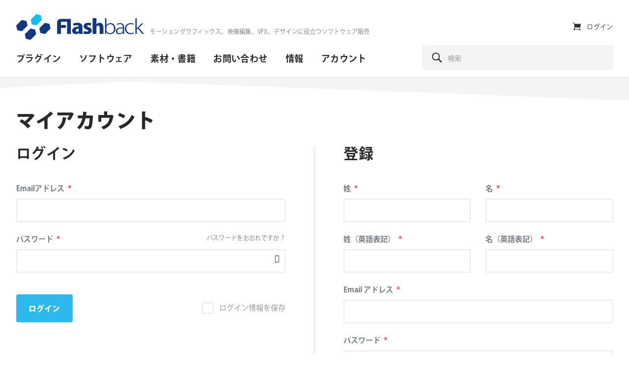

--- FILE ---
content_type: text/html; charset=UTF-8
request_url: https://flashbackj.com/my-account?redirect_to=https://flashbackj.com/product/characteristic
body_size: 15455
content:
<!DOCTYPE html>
<html lang="ja">
<head>

	
		<meta charset="utf-8">
	<meta name="author" content="Flashback Japan Inc">
	<meta http-equiv="cleartype" content="on">
	<!--link rel="pingback" href=""-->

		<meta name="HandheldFriendly" content="True">
	<meta name="viewport" content="width=device-width, initial-scale=1.0, maximum-scale=1.0, user-scalable=no">

		<meta name="apple-mobile-web-app-title" content="My Account">

		<meta name="application-name" content="Flashback Japan Inc">

    <link rel="preconnect" href="https://use.typekit.net/af/" crossorigin>

	
		<script type="text/javascript">
			function is_browser() {
				return (
					navigator.userAgent.indexOf( "Chrome" ) !== -1 ||
					navigator.userAgent.indexOf( "Opera" ) !== -1 ||
					navigator.userAgent.indexOf( "Firefox" ) !== -1 ||
					navigator.userAgent.indexOf( "MSIE" ) !== -1 ||
					navigator.userAgent.indexOf( "Safari" ) !== -1 ||
					navigator.userAgent.indexOf( "Edge" ) !== -1
				);
			}
			function not_excluded_page() {
				return (
					window.location.href.indexOf( "/unsupported-browser/" ) === -1 &&
					document.title.toLowerCase().indexOf( 'page not found' ) === -1
				);
			}
			if ( is_browser() && !window.atob && not_excluded_page() ) {
				window.location = location.protocol + '//' + location.host + '/unsupported-browser/';
			}
		</script>

		<meta name='robots' content='noindex, follow' />

	<!-- This site is optimized with the Yoast SEO plugin v22.1 - https://yoast.com/wordpress/plugins/seo/ -->
	<title>My Account - Flashback Japan Inc</title>
	<link rel="canonical" href="https://flashbackj.com/my-account" />
	<meta property="og:locale" content="ja_JP" />
	<meta property="og:type" content="article" />
	<meta property="og:title" content="My Account - Flashback Japan Inc" />
	<meta property="og:description" content="..." />
	<meta property="og:url" content="https://flashbackj.com/my-account" />
	<meta property="og:site_name" content="Flashback Japan Inc" />
	<meta property="article:publisher" content="https://www.facebook.com/flashbackj/" />
	<meta property="article:modified_time" content="2018-07-18T01:54:20+00:00" />
	<meta property="og:image" content="https://s3-ap-northeast-1.amazonaws.com/flashbackj-wordpress-production/wp-content/uploads/2018/04/01080124/FB-Default-Share-Image.jpg" />
	<meta name="twitter:card" content="summary_large_image" />
	<meta name="twitter:site" content="@flashbackj" />
	<!-- / Yoast SEO plugin. -->


<link rel='dns-prefetch' href='//flashbackj.com' />
<link rel='stylesheet' id='wp-block-library-css' href='https://flashbackj.com/wp-includes/css/dist/block-library/style.min.css?ver=6.6.1' type='text/css' media='all' />
<style id='classic-theme-styles-inline-css' type='text/css'>
/*! This file is auto-generated */
.wp-block-button__link{color:#fff;background-color:#32373c;border-radius:9999px;box-shadow:none;text-decoration:none;padding:calc(.667em + 2px) calc(1.333em + 2px);font-size:1.125em}.wp-block-file__button{background:#32373c;color:#fff;text-decoration:none}
</style>
<style id='global-styles-inline-css' type='text/css'>
:root{--wp--preset--aspect-ratio--square: 1;--wp--preset--aspect-ratio--4-3: 4/3;--wp--preset--aspect-ratio--3-4: 3/4;--wp--preset--aspect-ratio--3-2: 3/2;--wp--preset--aspect-ratio--2-3: 2/3;--wp--preset--aspect-ratio--16-9: 16/9;--wp--preset--aspect-ratio--9-16: 9/16;--wp--preset--color--black: #000000;--wp--preset--color--cyan-bluish-gray: #abb8c3;--wp--preset--color--white: #ffffff;--wp--preset--color--pale-pink: #f78da7;--wp--preset--color--vivid-red: #cf2e2e;--wp--preset--color--luminous-vivid-orange: #ff6900;--wp--preset--color--luminous-vivid-amber: #fcb900;--wp--preset--color--light-green-cyan: #7bdcb5;--wp--preset--color--vivid-green-cyan: #00d084;--wp--preset--color--pale-cyan-blue: #8ed1fc;--wp--preset--color--vivid-cyan-blue: #0693e3;--wp--preset--color--vivid-purple: #9b51e0;--wp--preset--gradient--vivid-cyan-blue-to-vivid-purple: linear-gradient(135deg,rgba(6,147,227,1) 0%,rgb(155,81,224) 100%);--wp--preset--gradient--light-green-cyan-to-vivid-green-cyan: linear-gradient(135deg,rgb(122,220,180) 0%,rgb(0,208,130) 100%);--wp--preset--gradient--luminous-vivid-amber-to-luminous-vivid-orange: linear-gradient(135deg,rgba(252,185,0,1) 0%,rgba(255,105,0,1) 100%);--wp--preset--gradient--luminous-vivid-orange-to-vivid-red: linear-gradient(135deg,rgba(255,105,0,1) 0%,rgb(207,46,46) 100%);--wp--preset--gradient--very-light-gray-to-cyan-bluish-gray: linear-gradient(135deg,rgb(238,238,238) 0%,rgb(169,184,195) 100%);--wp--preset--gradient--cool-to-warm-spectrum: linear-gradient(135deg,rgb(74,234,220) 0%,rgb(151,120,209) 20%,rgb(207,42,186) 40%,rgb(238,44,130) 60%,rgb(251,105,98) 80%,rgb(254,248,76) 100%);--wp--preset--gradient--blush-light-purple: linear-gradient(135deg,rgb(255,206,236) 0%,rgb(152,150,240) 100%);--wp--preset--gradient--blush-bordeaux: linear-gradient(135deg,rgb(254,205,165) 0%,rgb(254,45,45) 50%,rgb(107,0,62) 100%);--wp--preset--gradient--luminous-dusk: linear-gradient(135deg,rgb(255,203,112) 0%,rgb(199,81,192) 50%,rgb(65,88,208) 100%);--wp--preset--gradient--pale-ocean: linear-gradient(135deg,rgb(255,245,203) 0%,rgb(182,227,212) 50%,rgb(51,167,181) 100%);--wp--preset--gradient--electric-grass: linear-gradient(135deg,rgb(202,248,128) 0%,rgb(113,206,126) 100%);--wp--preset--gradient--midnight: linear-gradient(135deg,rgb(2,3,129) 0%,rgb(40,116,252) 100%);--wp--preset--font-size--small: 13px;--wp--preset--font-size--medium: 20px;--wp--preset--font-size--large: 36px;--wp--preset--font-size--x-large: 42px;--wp--preset--font-family--inter: "Inter", sans-serif;--wp--preset--font-family--cardo: Cardo;--wp--preset--spacing--20: 0.44rem;--wp--preset--spacing--30: 0.67rem;--wp--preset--spacing--40: 1rem;--wp--preset--spacing--50: 1.5rem;--wp--preset--spacing--60: 2.25rem;--wp--preset--spacing--70: 3.38rem;--wp--preset--spacing--80: 5.06rem;--wp--preset--shadow--natural: 6px 6px 9px rgba(0, 0, 0, 0.2);--wp--preset--shadow--deep: 12px 12px 50px rgba(0, 0, 0, 0.4);--wp--preset--shadow--sharp: 6px 6px 0px rgba(0, 0, 0, 0.2);--wp--preset--shadow--outlined: 6px 6px 0px -3px rgba(255, 255, 255, 1), 6px 6px rgba(0, 0, 0, 1);--wp--preset--shadow--crisp: 6px 6px 0px rgba(0, 0, 0, 1);}:where(.is-layout-flex){gap: 0.5em;}:where(.is-layout-grid){gap: 0.5em;}body .is-layout-flex{display: flex;}.is-layout-flex{flex-wrap: wrap;align-items: center;}.is-layout-flex > :is(*, div){margin: 0;}body .is-layout-grid{display: grid;}.is-layout-grid > :is(*, div){margin: 0;}:where(.wp-block-columns.is-layout-flex){gap: 2em;}:where(.wp-block-columns.is-layout-grid){gap: 2em;}:where(.wp-block-post-template.is-layout-flex){gap: 1.25em;}:where(.wp-block-post-template.is-layout-grid){gap: 1.25em;}.has-black-color{color: var(--wp--preset--color--black) !important;}.has-cyan-bluish-gray-color{color: var(--wp--preset--color--cyan-bluish-gray) !important;}.has-white-color{color: var(--wp--preset--color--white) !important;}.has-pale-pink-color{color: var(--wp--preset--color--pale-pink) !important;}.has-vivid-red-color{color: var(--wp--preset--color--vivid-red) !important;}.has-luminous-vivid-orange-color{color: var(--wp--preset--color--luminous-vivid-orange) !important;}.has-luminous-vivid-amber-color{color: var(--wp--preset--color--luminous-vivid-amber) !important;}.has-light-green-cyan-color{color: var(--wp--preset--color--light-green-cyan) !important;}.has-vivid-green-cyan-color{color: var(--wp--preset--color--vivid-green-cyan) !important;}.has-pale-cyan-blue-color{color: var(--wp--preset--color--pale-cyan-blue) !important;}.has-vivid-cyan-blue-color{color: var(--wp--preset--color--vivid-cyan-blue) !important;}.has-vivid-purple-color{color: var(--wp--preset--color--vivid-purple) !important;}.has-black-background-color{background-color: var(--wp--preset--color--black) !important;}.has-cyan-bluish-gray-background-color{background-color: var(--wp--preset--color--cyan-bluish-gray) !important;}.has-white-background-color{background-color: var(--wp--preset--color--white) !important;}.has-pale-pink-background-color{background-color: var(--wp--preset--color--pale-pink) !important;}.has-vivid-red-background-color{background-color: var(--wp--preset--color--vivid-red) !important;}.has-luminous-vivid-orange-background-color{background-color: var(--wp--preset--color--luminous-vivid-orange) !important;}.has-luminous-vivid-amber-background-color{background-color: var(--wp--preset--color--luminous-vivid-amber) !important;}.has-light-green-cyan-background-color{background-color: var(--wp--preset--color--light-green-cyan) !important;}.has-vivid-green-cyan-background-color{background-color: var(--wp--preset--color--vivid-green-cyan) !important;}.has-pale-cyan-blue-background-color{background-color: var(--wp--preset--color--pale-cyan-blue) !important;}.has-vivid-cyan-blue-background-color{background-color: var(--wp--preset--color--vivid-cyan-blue) !important;}.has-vivid-purple-background-color{background-color: var(--wp--preset--color--vivid-purple) !important;}.has-black-border-color{border-color: var(--wp--preset--color--black) !important;}.has-cyan-bluish-gray-border-color{border-color: var(--wp--preset--color--cyan-bluish-gray) !important;}.has-white-border-color{border-color: var(--wp--preset--color--white) !important;}.has-pale-pink-border-color{border-color: var(--wp--preset--color--pale-pink) !important;}.has-vivid-red-border-color{border-color: var(--wp--preset--color--vivid-red) !important;}.has-luminous-vivid-orange-border-color{border-color: var(--wp--preset--color--luminous-vivid-orange) !important;}.has-luminous-vivid-amber-border-color{border-color: var(--wp--preset--color--luminous-vivid-amber) !important;}.has-light-green-cyan-border-color{border-color: var(--wp--preset--color--light-green-cyan) !important;}.has-vivid-green-cyan-border-color{border-color: var(--wp--preset--color--vivid-green-cyan) !important;}.has-pale-cyan-blue-border-color{border-color: var(--wp--preset--color--pale-cyan-blue) !important;}.has-vivid-cyan-blue-border-color{border-color: var(--wp--preset--color--vivid-cyan-blue) !important;}.has-vivid-purple-border-color{border-color: var(--wp--preset--color--vivid-purple) !important;}.has-vivid-cyan-blue-to-vivid-purple-gradient-background{background: var(--wp--preset--gradient--vivid-cyan-blue-to-vivid-purple) !important;}.has-light-green-cyan-to-vivid-green-cyan-gradient-background{background: var(--wp--preset--gradient--light-green-cyan-to-vivid-green-cyan) !important;}.has-luminous-vivid-amber-to-luminous-vivid-orange-gradient-background{background: var(--wp--preset--gradient--luminous-vivid-amber-to-luminous-vivid-orange) !important;}.has-luminous-vivid-orange-to-vivid-red-gradient-background{background: var(--wp--preset--gradient--luminous-vivid-orange-to-vivid-red) !important;}.has-very-light-gray-to-cyan-bluish-gray-gradient-background{background: var(--wp--preset--gradient--very-light-gray-to-cyan-bluish-gray) !important;}.has-cool-to-warm-spectrum-gradient-background{background: var(--wp--preset--gradient--cool-to-warm-spectrum) !important;}.has-blush-light-purple-gradient-background{background: var(--wp--preset--gradient--blush-light-purple) !important;}.has-blush-bordeaux-gradient-background{background: var(--wp--preset--gradient--blush-bordeaux) !important;}.has-luminous-dusk-gradient-background{background: var(--wp--preset--gradient--luminous-dusk) !important;}.has-pale-ocean-gradient-background{background: var(--wp--preset--gradient--pale-ocean) !important;}.has-electric-grass-gradient-background{background: var(--wp--preset--gradient--electric-grass) !important;}.has-midnight-gradient-background{background: var(--wp--preset--gradient--midnight) !important;}.has-small-font-size{font-size: var(--wp--preset--font-size--small) !important;}.has-medium-font-size{font-size: var(--wp--preset--font-size--medium) !important;}.has-large-font-size{font-size: var(--wp--preset--font-size--large) !important;}.has-x-large-font-size{font-size: var(--wp--preset--font-size--x-large) !important;}
:where(.wp-block-post-template.is-layout-flex){gap: 1.25em;}:where(.wp-block-post-template.is-layout-grid){gap: 1.25em;}
:where(.wp-block-columns.is-layout-flex){gap: 2em;}:where(.wp-block-columns.is-layout-grid){gap: 2em;}
:root :where(.wp-block-pullquote){font-size: 1.5em;line-height: 1.6;}
</style>
<link rel='stylesheet' id='wcqu_quantity_styles-css' href='https://flashbackj.com/wp-content/plugins/quantities-and-units-for-woocommerce/assets/css/styles.css?ver=6.6.1' type='text/css' media='all' />
<link rel='stylesheet' id='select2-css' href='https://flashbackj.com/wp-content/plugins/woocommerce/assets/css/select2.css?ver=9.1.4' type='text/css' media='all' />
<link rel='stylesheet' id='woocommerce-layout-css' href='https://flashbackj.com/wp-content/plugins/woocommerce/assets/css/woocommerce-layout.css?ver=9.1.4' type='text/css' media='all' />
<link rel='stylesheet' id='woocommerce-smallscreen-css' href='https://flashbackj.com/wp-content/plugins/woocommerce/assets/css/woocommerce-smallscreen.css?ver=9.1.4' type='text/css' media='only screen and (max-width: 768px)' />
<style id='woocommerce-inline-inline-css' type='text/css'>
.woocommerce form .form-row .required { visibility: visible; }
</style>
<link rel='stylesheet' id='twenty20-style-css' href='https://flashbackj.com/wp-content/plugins/twenty20/assets/css/twenty20.css?ver=1.55' type='text/css' media='all' />
<link rel='stylesheet' id='core-theme-base-css' href='https://flashbackj.com/wp-content/themes/core/css/dist/master.min.css?ver=2.10.11.18.2025' type='text/css' media='all' />
<link rel='stylesheet' id='core-theme-print-css' href='https://flashbackj.com/wp-content/themes/core/css/dist/print.min.css?ver=2.10.11.18.2025' type='text/css' media='print' />
<script type="text/javascript" src="https://flashbackj.com/wp-content/themes/core/js/vendor/jquery.min.js?ver=2.10.11.18.2025" id="jquery-js"></script>
<script type="text/javascript" src="https://flashbackj.com/wp-content/plugins/woocommerce/assets/js/jquery-blockui/jquery.blockUI.min.js?ver=2.7.0-wc.9.1.4" id="jquery-blockui-js" defer="defer" data-wp-strategy="defer"></script>
<script type="text/javascript" id="wc-add-to-cart-js-extra">
/* <![CDATA[ */
var wc_add_to_cart_params = {"ajax_url":"\/wp-admin\/admin-ajax.php","wc_ajax_url":"\/?wc-ajax=%%endpoint%%","i18n_view_cart":"\u30ab\u30fc\u30c8\u3092\u8868\u793a","cart_url":"https:\/\/flashbackj.com\/cart","is_cart":"","cart_redirect_after_add":"no"};
/* ]]> */
</script>
<script type="text/javascript" src="https://flashbackj.com/wp-content/plugins/woocommerce/assets/js/frontend/add-to-cart.min.js?ver=9.1.4" id="wc-add-to-cart-js" defer="defer" data-wp-strategy="defer"></script>
<script type="text/javascript" src="https://flashbackj.com/wp-content/plugins/woocommerce/assets/js/selectWoo/selectWoo.full.min.js?ver=1.0.9-wc.9.1.4" id="selectWoo-js" defer="defer" data-wp-strategy="defer"></script>
<script type="text/javascript" id="zxcvbn-async-js-extra">
/* <![CDATA[ */
var _zxcvbnSettings = {"src":"https:\/\/flashbackj.com\/wp-includes\/js\/zxcvbn.min.js"};
/* ]]> */
</script>
<script type="text/javascript" src="https://flashbackj.com/wp-includes/js/zxcvbn-async.min.js?ver=1.0" id="zxcvbn-async-js"></script>
<script type="text/javascript" src="https://flashbackj.com/wp-includes/js/dist/hooks.min.js?ver=2810c76e705dd1a53b18" id="wp-hooks-js"></script>
<script type="text/javascript" src="https://flashbackj.com/wp-includes/js/dist/i18n.min.js?ver=5e580eb46a90c2b997e6" id="wp-i18n-js"></script>
<script type="text/javascript" id="wp-i18n-js-after">
/* <![CDATA[ */
wp.i18n.setLocaleData( { 'text direction\u0004ltr': [ 'ltr' ] } );
/* ]]> */
</script>
<script type="text/javascript" id="password-strength-meter-js-extra">
/* <![CDATA[ */
var pwsL10n = {"unknown":"\u30d1\u30b9\u30ef\u30fc\u30c9\u5f37\u5ea6\u4e0d\u660e","short":"\u975e\u5e38\u306b\u8106\u5f31","bad":"\u8106\u5f31","good":"\u666e\u901a","strong":"\u5f37\u529b","mismatch":"\u4e0d\u4e00\u81f4"};
/* ]]> */
</script>
<script type="text/javascript" src="https://flashbackj.com/wp-admin/js/password-strength-meter.min.js?ver=6.6.1" id="password-strength-meter-js"></script>
<script type="text/javascript" id="wc-password-strength-meter-js-extra">
/* <![CDATA[ */
var wc_password_strength_meter_params = {"min_password_strength":"3","stop_checkout":"","i18n_password_error":"\u5f37\u529b\u306a\u30d1\u30b9\u30ef\u30fc\u30c9\u3092\u5165\u529b\u3057\u3066\u304f\u3060\u3055\u3044\u3002","i18n_password_hint":"\u30d2\u30f3\u30c8: \u30d1\u30b9\u30ef\u30fc\u30c9\u306f\u5c11\u306a\u304f\u3068\u30827\u6587\u5b57\u4ee5\u4e0a\u3067\u3042\u308b\u3079\u304d\u3067\u3059\u3002\u3088\u308a\u5f37\u56fa\u306b\u3059\u308b\u305f\u3081\u306b\u306f\u5927\u6587\u5b57\u3068\u5c0f\u6587\u5b57\u3001\u6570\u5b57\u3001 ! \" ? $ % ^ & ) \u306e\u3088\u3046\u306a\u8a18\u53f7\u3092\u4f7f\u3044\u307e\u3057\u3087\u3046\u3002"};
/* ]]> */
</script>
<script type="text/javascript" src="https://flashbackj.com/wp-content/plugins/woocommerce/assets/js/frontend/password-strength-meter.min.js?ver=9.1.4" id="wc-password-strength-meter-js" defer="defer" data-wp-strategy="defer"></script>
<script type="text/javascript" src="https://flashbackj.com/wp-content/plugins/woocommerce/assets/js/frontend/account-i18n.min.js?ver=9.1.4" id="wc-account-i18n-js" defer="defer" data-wp-strategy="defer"></script>
<script type="text/javascript" src="https://flashbackj.com/wp-content/plugins/woocommerce/assets/js/js-cookie/js.cookie.min.js?ver=2.1.4-wc.9.1.4" id="js-cookie-js" defer="defer" data-wp-strategy="defer"></script>
<script type="text/javascript" id="woocommerce-js-extra">
/* <![CDATA[ */
var woocommerce_params = {"ajax_url":"\/wp-admin\/admin-ajax.php","wc_ajax_url":"\/?wc-ajax=%%endpoint%%"};
/* ]]> */
</script>
<script type="text/javascript" src="https://flashbackj.com/wp-content/plugins/woocommerce/assets/js/frontend/woocommerce.min.js?ver=9.1.4" id="woocommerce-js" defer="defer" data-wp-strategy="defer"></script>
        <script type="text/javascript" src="https://platform-api.sharethis.com/js/sharethis.js#property=628300e14cbb850012881d0b&product=inline-share-buttons" async="async"></script>
        <style>
            @media screen and (min-width: 1000px) {
                #st-1 .st-btn {
                    font-size: 9px !important;
                    height: 21px !important;
                    line-height: 20px !important;
                }

                #st-1.st-has-labels .st-btn {
                    min-width: 100px !important;
                }

                #st-1 .st-btn > img {
                    top: 2px !important;
                }
            }
        </style>
        
        <!-- Google tag (gtag.js) -- Google Tag Manager -->
        <script async src="https://www.googletagmanager.com/gtag/js?id=G-GCKF2NRPXX"></script>
        <script>
            window.dataLayer = window.dataLayer || [];
            function gtag(){dataLayer.push(arguments);}
            gtag('js', new Date());
            gtag('config', 'G-GCKF2NRPXX');        </script>
		<!-- End Google Tag Manager -->
		
		<!-- Google Custom Search -->
		<script>
			var modernTribe = window.modern_tribe || {};
			modernTribe.events = {
				trigger: function (event_type, event_data, el) {
					var event;
					try {
						event = new CustomEvent(event_type, {detail: event_data});
					} catch (e) {
						event = document.createEvent('CustomEvent');
						event.initCustomEvent(event_type, true, true, event_data);
					}
					el.dispatchEvent(event);
				}
			};
			var coreCallback = function () {
				if (document.readyState == 'complete') {
					modernTribe.events.trigger('google_custom_search_loaded', null, document);
				} else {
					google.setOnLoadCallback(function () {
						modernTribe.events.trigger('google_custom_search_loaded', null, document);
					}, true);
				}
			};
			window.__gcse = {
				callback: coreCallback
			};
			(function () {
				var cx = '008178917399119601656:nq_57zl49um';
				var gcse = document.createElement('script');
				gcse.type = 'text/javascript';
				gcse.async = true;
				gcse.src = (document.location.protocol == 'https:' ? 'https:' : 'http:') + '//cse.google.com/cse.js?cx=' + cx;
				var s = document.getElementsByTagName('script')[0];
				s.parentNode.insertBefore(gcse, s);
			})();
		</script>
		<!-- End Google Custom Search -->

		<link rel="shortcut icon" href="https://flashbackj.com/wp-content/uploads/2018/04/01080126/favicon-96x96.png"><link rel="icon" sizes="192x192" href="https://s3-ap-northeast-1.amazonaws.com/flashbackj-wordpress-production/wp-content/uploads/2018/04/01080127/android_ico_192.png"><link rel="apple-touch-icon-precomposed" href="https://s3-ap-northeast-1.amazonaws.com/flashbackj-wordpress-production/wp-content/uploads/2018/04/01080121/ios_ico_512.png"><meta name="msapplication-TileImage" content="https://s3-ap-northeast-1.amazonaws.com/flashbackj-wordpress-production/wp-content/uploads/2018/04/01080118/ms-icon-144x144.png"><meta name="msapplication-TileColor" content="#13377e"><meta name="theme-color" content="#13377e">	<noscript><style>.woocommerce-product-gallery{ opacity: 1 !important; }</style></noscript>
	<style type="text/css">.broken_link, a.broken_link {
	text-decoration: line-through;
}</style><style id='wp-fonts-local' type='text/css'>
@font-face{font-family:Inter;font-style:normal;font-weight:300 900;font-display:fallback;src:url('https://flashbackj.com/wp-content/plugins/woocommerce/assets/fonts/Inter-VariableFont_slnt,wght.woff2') format('woff2');font-stretch:normal;}
@font-face{font-family:Cardo;font-style:normal;font-weight:400;font-display:fallback;src:url('https://flashbackj.com/wp-content/plugins/woocommerce/assets/fonts/cardo_normal_400.woff2') format('woff2');}
</style>
		<style type="text/css" id="wp-custom-css">
			/*  .panel-navigation--is-stuck{
top:120px !important;}
 */
.countdawn{
background: #1b3979 !important;
background: -moz-linear-gradient(left,  #1b3979 0%, #1e4a84 50%, #1b3979 100%) !important;
background: -webkit-linear-gradient(left,  #1b3979 0%,#1e4a84 50%,#1b3979 100%);
background: linear-gradient(to right,  #1b3979 0%,#1e4a84 50%,#1b3979 100%) !important;
filter: progid:DXImageTransform.Microsoft.gradient( startColorstr='#1b3979', endColorstr='#1b3979',GradientType=1 ) !important;
}

div.a_area{
	border: 2px solid #000;
	padding: 15px;
}

h2.a_title{
	margin-top:10px;
	margin-bottom: 25px;
	text-align: center;
	font-size: 1.4em;
}
p.a_text{
	line-height:1.7em;
}
span.a_strong{
	font-weight:900;
	font-size:1.2em;
}

/* セール用の高さ */
.section-sale .panel-product-4-up__grid-item:nth-child(1n){
	min-height: 510px !important;
}
/* ビデオ2つ並びwidth解除 */
.wp-video{
	width:auto !important;
}

/* テキスト+ビデオ absolute解除 */
@media screen and (max-width: 769px){
.panel-image-text__row--image-left{
	display:block !important;
}
}		</style>
		<!-- WooCommerce Google Analytics Integration -->
		<script type='text/javascript'>
			var gaProperty = 'UA-9864701-1';
			var disableStr = 'ga-disable-' + gaProperty;
			if ( document.cookie.indexOf( disableStr + '=true' ) > -1 ) {
				window[disableStr] = true;
			}
			function gaOptout() {
				document.cookie = disableStr + '=true; expires=Thu, 31 Dec 2099 23:59:59 UTC; path=/';
				window[disableStr] = true;
			}
		</script><script type='text/javascript'>(function(i,s,o,g,r,a,m){i['GoogleAnalyticsObject']=r;i[r]=i[r]||function(){
		(i[r].q=i[r].q||[]).push(arguments)},i[r].l=1*new Date();a=s.createElement(o),
		m=s.getElementsByTagName(o)[0];a.async=1;a.src=g;m.parentNode.insertBefore(a,m)
		})(window,document,'script', '//www.google-analytics.com/analytics.js','ga');ga( 'create', 'UA-9864701-1', 'auto' );(window.gaDevIds=window.gaDevIds||[]).push('dOGY3NW');ga( 'require', 'displayfeatures' );ga( 'require', 'linkid' );ga( 'set', 'anonymizeIp', true );
		ga( 'set', 'dimension1', 'no' );
ga( 'require', 'ec' );</script>
		<!-- /WooCommerce Google Analytics Integration -->
</head>
<body class="page-template-default page page-id-3599 theme-core woocommerce-account woocommerce-page woocommerce-no-js page-my-account">

	
	<div class="l-site-wrapper" data-js="site-wrap">

		

<header class="site-header" data-js="site-header">
	<div class="site-header__wrapper">

		<div class="site-header__brand" data-js="site-header-brand">

			<div class="logo"><a href="https://flashbackj.com" class="logo__wrap svg-icon svg-icon--logo" rel="home"><span class="u-visual-hide">Flashback Japan Inc</span></a></div>
			<button id="site-navigation-trigger" class="site-navigation-trigger" data-js="site-navigation-trigger" aria-label="サイトナビゲーションを切り替え">
				<i class="site-header__icon site-header__icon--menu-open icon icon-menu" aria-hidden="true" title="有効"></i>
				<i class="site-header__icon site-header__icon--menu-close icon icon-cross" aria-hidden="true" title="閉じる"></i>
				<span class="u-visual-hide">メニューを切り替え</span>
			</button>

		</div>

		<div id="site-navigation" class="site-navigation" data-js="site-navigation">
			<div class="site-navigation__wrapper-outer">
				<div class="site-navigation__wrapper-inner">

					<em class="site-navigation__tagline">
						モーショングラフィックス、映像編集、VFX、デザインに役立つソフトウェア販売					</em>

					
	<nav class="nav-primary" aria-labelledby="nav-primary__label">

		<h2 id="nav-primary__label" class="u-visual-hide">プライマリ・ナビゲーション</h2>

		<ol class="nav-primary__list" data-js="navigation-primary">
			<li class="nav-primary__list-item nav-primary__list-item--depth-0 nav-primary__list-item--has-children"><a id="menu-item-14706" class="nav-primary__action nav-primary__action--depth-0 nav-primary__action--has-children" data-js="trigger-child-menu-depth-0" title="サブメニューを切り替える"><span class="nav-primary__action--slant">プラグイン</span> <i class="nav-primary__icon-child-nav icon icon-caret-right" aria-hidden="true"></i></a>
<div id="menu-item-child-14706" class="nav-primary__list-child-wrapper nav-primary__list-child-wrapper--depth-0" data-js="child-menu" data-depth="0"><div class="nav-primary__list-child-wrapper-inner nav-primary__list-child-wrapper-inner--depth-0"><ul class="nav-primary__list-child nav-primary__list-child--depth-0">
<li class="nav-primary__list-item nav-primary__list-item--depth-0 nav-primary__list-item--back-top"><button class="nav-primary__action nav-primary__action--depth-0 nav-primary__action--back-top" data-js="trigger-menu-return" data-depth="0" title="メインメニューに戻る"><i class="nav-primary__action--back-top-icon icon icon-caret-left" aria-hidden="true"></i> プラグイン</button></li>	<li class="nav-primary__list-item nav-primary__list-item--depth-1"><a href="https://flashbackj.com/shop/eyJwYWdlIjowLCJvcmRlcmJ5IjoiIiwic2VhcmNoIjoiIiwiZWZmZWN0IjpbXSwib3BlcmF0aW5nLXN5c3RlbSI6W10sInBsYXRmb3JtIjpbNzJdLCJ2ZW5kb3ItdGFnIjpbXSwicHJvZHVjdC10eXBlIjpbXX0=" class="nav-primary__action nav-primary__action--depth-1">After Effects</a></li>
	<li class="nav-primary__list-item nav-primary__list-item--depth-1"><a href="https://flashbackj.com/shop/eyJwYWdlIjowLCJvcmRlcmJ5IjoiIiwic2VhcmNoIjoiIiwiZWZmZWN0IjpbXSwib3BlcmF0aW5nLXN5c3RlbSI6W10sInBsYXRmb3JtIjpbNzNdLCJ2ZW5kb3ItdGFnIjpbXSwicHJvZHVjdC10eXBlIjpbXX0=" class="nav-primary__action nav-primary__action--depth-1">Premiere Pro</a></li>
	<li class="nav-primary__list-item nav-primary__list-item--depth-1"><a href="https://flashbackj.com/shop/eyJwYWdlIjowLCJvcmRlcmJ5IjoiIiwic2VhcmNoIjoiIiwiZWZmZWN0IjpbXSwib3BlcmF0aW5nLXN5c3RlbSI6W10sInBsYXRmb3JtIjpbNzRdLCJ2ZW5kb3ItdGFnIjpbXSwicHJvZHVjdC10eXBlIjpbXX0=" class="nav-primary__action nav-primary__action--depth-1">Final Cut Pro</a></li>
	<li class="nav-primary__list-item nav-primary__list-item--depth-1"><a href="https://flashbackj.com/shop/eyJwYWdlIjowLCJvcmRlcmJ5IjoiIiwic2VhcmNoIjoiIiwiZWZmZWN0IjpbXSwib3BlcmF0aW5nLXN5c3RlbSI6W10sInBsYXRmb3JtIjpbNzldLCJ2ZW5kb3ItdGFnIjpbXSwicHJvZHVjdC10eXBlIjpbXX0=" class="nav-primary__action nav-primary__action--depth-1">EDIUS Pro</a></li>
	<li class="nav-primary__list-item nav-primary__list-item--depth-1"><a href="https://flashbackj.com/shop/eyJwYWdlIjowLCJvcmRlcmJ5IjoiIiwic2VhcmNoIjoiIiwiZWZmZWN0IjpbXSwib3BlcmF0aW5nLXN5c3RlbSI6W10sInBsYXRmb3JtIjpbNzVdLCJ2ZW5kb3ItdGFnIjpbXSwicHJvZHVjdC10eXBlIjpbXX0=" class="nav-primary__action nav-primary__action--depth-1">Avid Media Composer</a></li>
	<li class="nav-primary__list-item nav-primary__list-item--depth-1"><a href="https://flashbackj.com/shop/eyJwYWdlIjowLCJvcmRlcmJ5IjoiIiwic2VhcmNoIjoiIiwiZWZmZWN0IjpbXSwib3BlcmF0aW5nLXN5c3RlbSI6W10sInBsYXRmb3JtIjpbOTldLCJ2ZW5kb3ItdGFnIjpbXSwicHJvZHVjdC10eXBlIjpbXX0=" class="nav-primary__action nav-primary__action--depth-1">DaVinci Resolve</a></li>
	<li class="nav-primary__list-item nav-primary__list-item--depth-1"><a href="https://flashbackj.com/shop/[base64]" class="nav-primary__action nav-primary__action--depth-1">Autodesk Flame</a></li>
	<li class="nav-primary__list-item nav-primary__list-item--depth-1"><a href="https://flashbackj.com/shop/eyJwYWdlIjowLCJvcmRlcmJ5IjoiIiwic2VhcmNoIjoiIiwiZWZmZWN0IjpbXSwib3BlcmF0aW5nLXN5c3RlbSI6W10sInBsYXRmb3JtIjpbMTA0XSwidmVuZG9yLXRhZyI6W10sInByb2R1Y3QtdHlwZSI6W119" class="nav-primary__action nav-primary__action--depth-1">Autodesk 3ds Max</a></li>
	<li class="nav-primary__list-item nav-primary__list-item--depth-1"><a href="https://flashbackj.com/shop/eyJwYWdlIjowLCJvcmRlcmJ5IjoiIiwic2VhcmNoIjoiIiwiZWZmZWN0IjpbXSwib3BlcmF0aW5nLXN5c3RlbSI6W10sInBsYXRmb3JtIjpbNzhdLCJ2ZW5kb3ItdGFnIjpbXSwicHJvZHVjdC10eXBlIjpbXX0=" class="nav-primary__action nav-primary__action--depth-1">CINEMA 4D</a></li>
	<li class="nav-primary__list-item nav-primary__list-item--depth-1"><a href="https://flashbackj.com/shop/[base64]" class="nav-primary__action nav-primary__action--depth-1">Blender</a></li>
	<li class="nav-primary__list-item nav-primary__list-item--depth-1"><a href="https://flashbackj.com/shop/eyJwYWdlIjowLCJvcmRlcmJ5IjoiIiwic2VhcmNoIjoiIiwiZWZmZWN0IjpbXSwib3BlcmF0aW5nLXN5c3RlbSI6W10sInBsYXRmb3JtIjpbMTAyXSwidmVuZG9yLXRhZyI6W10sInByb2R1Y3QtdHlwZSI6W119" class="nav-primary__action nav-primary__action--depth-1">Illustrator</a></li>
	<li class="nav-primary__list-item nav-primary__list-item--depth-1"><a href="https://flashbackj.com/shop/eyJwYWdlIjowLCJvcmRlcmJ5IjoiIiwic2VhcmNoIjoiIiwiZWZmZWN0IjpbXSwib3BlcmF0aW5nLXN5c3RlbSI6W10sInBsYXRmb3JtIjpbMTAzXSwidmVuZG9yLXRhZyI6W10sInByb2R1Y3QtdHlwZSI6W119" class="nav-primary__action nav-primary__action--depth-1">Photoshop</a></li>
	<li class="nav-primary__list-item nav-primary__list-item--depth-1"><a href="https://flashbackj.com/shop/[base64]" class="nav-primary__action nav-primary__action--depth-1">アカデミック版</a></li>
	<li class="nav-primary__list-item nav-primary__list-item--depth-1"><a href="https://flashbackj.com/shop/[base64]" class="nav-primary__action nav-primary__action--depth-1">無償プラグイン</a></li>
	<li class="nav-primary__list-item nav-primary__list-item--depth-1"><a href="https://flashbackj.com/vendor" class="nav-primary__action nav-primary__action--depth-1">メーカー一覧</a></li>
</ul></div></div>
</li>
<li class="nav-primary__list-item nav-primary__list-item--depth-0 nav-primary__list-item--has-children"><a id="menu-item-15048" class="nav-primary__action nav-primary__action--depth-0 nav-primary__action--has-children" data-js="trigger-child-menu-depth-0" title="サブメニューを切り替える"><span class="nav-primary__action--slant">ソフトウェア</span> <i class="nav-primary__icon-child-nav icon icon-caret-right" aria-hidden="true"></i></a>
<div id="menu-item-child-15048" class="nav-primary__list-child-wrapper nav-primary__list-child-wrapper--depth-0" data-js="child-menu" data-depth="0"><div class="nav-primary__list-child-wrapper-inner nav-primary__list-child-wrapper-inner--depth-0"><ul class="nav-primary__list-child nav-primary__list-child--depth-0">
<li class="nav-primary__list-item nav-primary__list-item--depth-0 nav-primary__list-item--back-top"><button class="nav-primary__action nav-primary__action--depth-0 nav-primary__action--back-top" data-js="trigger-menu-return" data-depth="0" title="メインメニューに戻る"><i class="nav-primary__action--back-top-icon icon icon-caret-left" aria-hidden="true"></i> ソフトウェア</button></li>	<li class="nav-primary__list-item nav-primary__list-item--depth-1"><a href="https://flashbackj.com/shop/eyJwYWdlIjowLCJvcmRlcmJ5IjoiIiwic2VhcmNoIjoiIiwiZWZmZWN0IjpbXSwib3BlcmF0aW5nLXN5c3RlbSI6W10sInBsYXRmb3JtIjpbXSwidmVuZG9yLXRhZyI6W10sInByb2R1Y3QtdHlwZSI6WzM2OF19" class="nav-primary__action nav-primary__action--depth-1">映像編集ソフト</a></li>
	<li class="nav-primary__list-item nav-primary__list-item--depth-1"><a href="https://flashbackj.com/shop/eyJwYWdlIjowLCJvcmRlcmJ5IjoiIiwic2VhcmNoIjoiIiwiZWZmZWN0IjpbXSwib3BlcmF0aW5nLXN5c3RlbSI6W10sInBsYXRmb3JtIjpbXSwidmVuZG9yLXRhZyI6W10sInByb2R1Y3QtdHlwZSI6Wzk0XX0=" class="nav-primary__action nav-primary__action--depth-1">スタンドアローン</a></li>
	<li class="nav-primary__list-item nav-primary__list-item--depth-1"><a href="https://flashbackj.com/shop/[base64]" class="nav-primary__action nav-primary__action--depth-1">3DCGソフト</a></li>
	<li class="nav-primary__list-item nav-primary__list-item--depth-1"><a href="https://flashbackj.com/vendor" class="nav-primary__action nav-primary__action--depth-1">メーカー一覧</a></li>
</ul></div></div>
</li>
<li class="nav-primary__list-item nav-primary__list-item--depth-0 nav-primary__list-item--has-children"><a id="menu-item-16374" class="nav-primary__action nav-primary__action--depth-0 nav-primary__action--has-children" data-js="trigger-child-menu-depth-0" title="サブメニューを切り替える"><span class="nav-primary__action--slant">素材・書籍</span> <i class="nav-primary__icon-child-nav icon icon-caret-right" aria-hidden="true"></i></a>
<div id="menu-item-child-16374" class="nav-primary__list-child-wrapper nav-primary__list-child-wrapper--depth-0" data-js="child-menu" data-depth="0"><div class="nav-primary__list-child-wrapper-inner nav-primary__list-child-wrapper-inner--depth-0"><ul class="nav-primary__list-child nav-primary__list-child--depth-0">
<li class="nav-primary__list-item nav-primary__list-item--depth-0 nav-primary__list-item--back-top"><button class="nav-primary__action nav-primary__action--depth-0 nav-primary__action--back-top" data-js="trigger-menu-return" data-depth="0" title="メインメニューに戻る"><i class="nav-primary__action--back-top-icon icon icon-caret-left" aria-hidden="true"></i> 素材・書籍</button></li>	<li class="nav-primary__list-item nav-primary__list-item--depth-1"><a href="https://flashbackj.com/shop/eyJwYWdlIjowLCJvcmRlcmJ5IjoiIiwic2VhcmNoIjoiIiwiZWZmZWN0IjpbXSwib3BlcmF0aW5nLXN5c3RlbSI6W10sInBsYXRmb3JtIjpbXSwidmVuZG9yLXRhZyI6W10sInByb2R1Y3QtdHlwZSI6WzE1NF19" class="nav-primary__action nav-primary__action--depth-1">映像素材</a></li>
	<li class="nav-primary__list-item nav-primary__list-item--depth-1"><a href="https://flashbackj.com/shop/eyJwYWdlIjowLCJvcmRlcmJ5IjoiIiwic2VhcmNoIjoiIiwiZWZmZWN0IjpbXSwib3BlcmF0aW5nLXN5c3RlbSI6W10sInBsYXRmb3JtIjpbXSwidmVuZG9yLXRhZyI6W10sInByb2R1Y3QtdHlwZSI6WzEyMV19" class="nav-primary__action nav-primary__action--depth-1">書籍</a></li>
	<li class="nav-primary__list-item nav-primary__list-item--depth-1"><a href="https://flashbackj.com/shop/eyJwYWdlIjowLCJvcmRlcmJ5IjoiIiwic2VhcmNoIjoiIiwiZWZmZWN0IjpbXSwib3BlcmF0aW5nLXN5c3RlbSI6W10sInBsYXRmb3JtIjpbXSwidmVuZG9yLXRhZyI6W10sInByb2R1Y3QtdHlwZSI6WzM3MV19" class="nav-primary__action nav-primary__action--depth-1">サウンドエフェクト</a></li>
	<li class="nav-primary__list-item nav-primary__list-item--depth-1"><a href="https://flashbackj.com/shop/eyJwYWdlIjowLCJvcmRlcmJ5IjoiIiwic2VhcmNoIjoiIiwiZWZmZWN0IjpbXSwib3BlcmF0aW5nLXN5c3RlbSI6W10sInBsYXRmb3JtIjpbXSwidmVuZG9yLXRhZyI6W10sInByb2R1Y3QtdHlwZSI6WzE1Nl19" class="nav-primary__action nav-primary__action--depth-1">3Dモデル</a></li>
	<li class="nav-primary__list-item nav-primary__list-item--depth-1"><a href="https://flashbackj.com/shop/[base64]" class="nav-primary__action nav-primary__action--depth-1">環境マップ・シェーダー</a></li>
	<li class="nav-primary__list-item nav-primary__list-item--depth-1"><a href="https://flashbackj.com/shop/[base64]" class="nav-primary__action nav-primary__action--depth-1">チュートリアル</a></li>
	<li class="nav-primary__list-item nav-primary__list-item--depth-1"><a href="https://flashbackj.com/shop/[base64]" class="nav-primary__action nav-primary__action--depth-1">フォント</a></li>
	<li class="nav-primary__list-item nav-primary__list-item--depth-1"><a href="https://flashbackj.com/product-type/typeface" class="nav-primary__action nav-primary__action--depth-1">タイプフェイス</a></li>
</ul></div></div>
</li>
<li class="nav-primary__list-item nav-primary__list-item--depth-0 nav-primary__list-item--has-children"><a id="menu-item-17487" class="nav-primary__action nav-primary__action--depth-0 nav-primary__action--has-children" data-js="trigger-child-menu-depth-0" title="サブメニューを切り替える"><span class="nav-primary__action--slant">お問い合わせ</span> <i class="nav-primary__icon-child-nav icon icon-caret-right" aria-hidden="true"></i></a>
<div id="menu-item-child-17487" class="nav-primary__list-child-wrapper nav-primary__list-child-wrapper--depth-0" data-js="child-menu" data-depth="0"><div class="nav-primary__list-child-wrapper-inner nav-primary__list-child-wrapper-inner--depth-0"><ul class="nav-primary__list-child nav-primary__list-child--depth-0">
<li class="nav-primary__list-item nav-primary__list-item--depth-0 nav-primary__list-item--back-top"><button class="nav-primary__action nav-primary__action--depth-0 nav-primary__action--back-top" data-js="trigger-menu-return" data-depth="0" title="メインメニューに戻る"><i class="nav-primary__action--back-top-icon icon icon-caret-left" aria-hidden="true"></i> お問い合わせ</button></li>	<li class="nav-primary__list-item nav-primary__list-item--depth-1"><a href="https://flashbackj.com/how-to-use-flashback-japan" class="nav-primary__action nav-primary__action--depth-1">フラッシュバックジャパンを利用するメリット</a></li>
	<li class="nav-primary__list-item nav-primary__list-item--depth-1"><a href="https://flashbackj.com/flashback-faq" class="nav-primary__action nav-primary__action--depth-1">ウェブサイト利用方法</a></li>
	<li class="nav-primary__list-item nav-primary__list-item--depth-1"><a href="https://flashbackj.com/contact" class="nav-primary__action nav-primary__action--depth-1">購入前のお問い合わせ</a></li>
	<li class="nav-primary__list-item nav-primary__list-item--depth-1"><a href="https://flashbackj.com/support" class="nav-primary__action nav-primary__action--depth-1">テクニカルサポート</a></li>
	<li class="nav-primary__list-item nav-primary__list-item--depth-1"><a href="https://flashbackj.com/aescripts-multi-license" class="nav-primary__action nav-primary__action--depth-1">aescrips社マルチライセンス・フローティング・レンダーライセンス</a></li>
	<li class="nav-primary__list-item nav-primary__list-item--depth-1"><a href="https://flashbackj.com/academic" class="nav-primary__action nav-primary__action--depth-1">アカデミック製品</a></li>
	<li class="nav-primary__list-item nav-primary__list-item--depth-1"><a href="https://flashbackj.com/products-faq" class="nav-primary__action nav-primary__action--depth-1">FAQ / 製品に関する質問</a></li>
	<li class="nav-primary__list-item nav-primary__list-item--depth-1"><a href="https://flashbackj.com/faq" class="nav-primary__action nav-primary__action--depth-1">FAQ / 購入など、サイトの利用に関する質問</a></li>
	<li class="nav-primary__list-item nav-primary__list-item--depth-1"><a href="https://flashbackj.com/satisfaction-guarantee" class="nav-primary__action nav-primary__action--depth-1">満足保証・返品返金について</a></li>
	<li class="nav-primary__list-item nav-primary__list-item--depth-1"><a href="https://flashbackj.com/user" class="nav-primary__action nav-primary__action--depth-1">【フラッシュバックジャパン取扱製品】ユーザー登録・変更フォーム</a></li>
	<li class="nav-primary__list-item nav-primary__list-item--depth-1"><a href="https://flashbackj.com/user_nsd" class="nav-primary__action nav-primary__action--depth-1">【Illustratorプラグイン】ユーザー登録・変更フォーム</a></li>
</ul></div></div>
</li>
<li class="nav-primary__list-item nav-primary__list-item--depth-0 nav-primary__list-item--has-children"><a id="menu-item-21555" class="nav-primary__action nav-primary__action--depth-0 nav-primary__action--has-children" data-js="trigger-child-menu-depth-0" title="サブメニューを切り替える"><span class="nav-primary__action--slant">情報</span> <i class="nav-primary__icon-child-nav icon icon-caret-right" aria-hidden="true"></i></a>
<div id="menu-item-child-21555" class="nav-primary__list-child-wrapper nav-primary__list-child-wrapper--depth-0" data-js="child-menu" data-depth="0"><div class="nav-primary__list-child-wrapper-inner nav-primary__list-child-wrapper-inner--depth-0"><ul class="nav-primary__list-child nav-primary__list-child--depth-0">
<li class="nav-primary__list-item nav-primary__list-item--depth-0 nav-primary__list-item--back-top"><button class="nav-primary__action nav-primary__action--depth-0 nav-primary__action--back-top" data-js="trigger-menu-return" data-depth="0" title="メインメニューに戻る"><i class="nav-primary__action--back-top-icon icon icon-caret-left" aria-hidden="true"></i> 情報</button></li>	<li class="nav-primary__list-item nav-primary__list-item--depth-1"><a href="https://flashbackj.com/category/blog/" class="nav-primary__action nav-primary__action--depth-1">ニュース</a></li>
	<li class="nav-primary__list-item nav-primary__list-item--depth-1"><a href="https://flashbackj.com/tutorials" class="nav-primary__action nav-primary__action--depth-1">チュートリアル一覧</a></li>
	<li class="nav-primary__list-item nav-primary__list-item--depth-1"><a href="https://flashbackj.com/after-effects-overdrive-edward-redgiant" class="nav-primary__action nav-primary__action--depth-1">After Effects Overdrive エドワード氏による【セール告知映像のRed Giantチュートリアル】</a></li>
	<li class="nav-primary__list-item nav-primary__list-item--depth-1"><a href="https://flashbackj.com/yasuhito-matsuura-cinema-4d-tutorial" class="nav-primary__action nav-primary__action--depth-1">松浦泰仁氏による【Cinema 4Dを活用したTVCM商品カット制作ワークフロー】</a></li>
	<li class="nav-primary__list-item nav-primary__list-item--depth-1"><a href="https://flashbackj.com/mizuki_ohno_red_giant_tutorial" class="nav-primary__action nav-primary__action--depth-1">大野瑞稀氏による【Red Giantを活用したMV制作ワークフロー解説】</a></li>
	<li class="nav-primary__list-item nav-primary__list-item--depth-1"><a href="https://flashbackj.com/synchrotron-kawahara-cinema-4d-camera-work" class="nav-primary__action nav-primary__action--depth-1">SYNCHROTRON 河原秀樹氏による【CINEMA 4Dカメラワーク紹介】</a></li>
	<li class="nav-primary__list-item nav-primary__list-item--depth-1"><a href="https://flashbackj.com/synchrotron-cinema4d-tutorial" class="nav-primary__action nav-primary__action--depth-1">SYNCHROTRONによる【セール告知映像のCINEMA 4Dチュートリアル】</a></li>
	<li class="nav-primary__list-item nav-primary__list-item--depth-1"><a href="https://flashbackj.com/sgedit-boris-fx-continuum" class="nav-primary__action nav-primary__action--depth-1">SG EDIT サガワ氏による【Boris FX Continuum エフェクト解説】</a></li>
	<li class="nav-primary__list-item nav-primary__list-item--depth-1"><a href="https://flashbackj.com/ayana-kubota-cinema-4d-tutorial" class="nav-primary__action nav-primary__action--depth-1">Ayana Kubota氏による【CINEMA 4Dで作る幻想的な花のアニメーション解説】</a></li>
	<li class="nav-primary__list-item nav-primary__list-item--depth-1"><a href="https://flashbackj.com/sale-plugins-top-10" class="nav-primary__action nav-primary__action--depth-1">人気プラグイントップ10</a></li>
	<li class="nav-primary__list-item nav-primary__list-item--depth-1"><a href="https://flashbackj.com/event-report" class="nav-primary__action nav-primary__action--depth-1">セミナー・イベント レポート</a></li>
</ul></div></div>
</li>
<li class="nav-primary__list-item nav-primary__list-item--depth-0 nav-primary__list-item--has-children"><a id="menu-item-23610" class="nav-primary__action nav-primary__action--depth-0 nav-primary__action--has-children" data-js="trigger-child-menu-depth-0" title="サブメニューを切り替える"><span class="nav-primary__action--slant">アカウント</span> <i class="nav-primary__icon-child-nav icon icon-caret-right" aria-hidden="true"></i></a>
<div id="menu-item-child-23610" class="nav-primary__list-child-wrapper nav-primary__list-child-wrapper--depth-0" data-js="child-menu" data-depth="0"><div class="nav-primary__list-child-wrapper-inner nav-primary__list-child-wrapper-inner--depth-0"><ul class="nav-primary__list-child nav-primary__list-child--depth-0">
<li class="nav-primary__list-item nav-primary__list-item--depth-0 nav-primary__list-item--back-top"><button class="nav-primary__action nav-primary__action--depth-0 nav-primary__action--back-top" data-js="trigger-menu-return" data-depth="0" title="メインメニューに戻る"><i class="nav-primary__action--back-top-icon icon icon-caret-left" aria-hidden="true"></i> アカウント</button></li>	<li class="nav-primary__list-item nav-primary__list-item--depth-1"><a href="https://flashbackj.com/my-account/" class="nav-primary__action nav-primary__action--depth-1">マイアカウント</a></li>
	<li class="nav-primary__list-item nav-primary__list-item--depth-1"><a href="https://flashbackj.com/my-account/orders/" class="nav-primary__action nav-primary__action--depth-1">注文履歴</a></li>
	<li class="nav-primary__list-item nav-primary__list-item--depth-1"><a href="https://flashbackj.com/my-account/licenses/" class="nav-primary__action nav-primary__action--depth-1">ライセンス情報</a></li>
	<li class="nav-primary__list-item nav-primary__list-item--depth-1"><a href="https://flashbackj.com/my-account/quotes/" class="nav-primary__action nav-primary__action--depth-1">見積もり履歴</a></li>
	<li class="nav-primary__list-item nav-primary__list-item--depth-1"><a href="https://flashbackj.com/receipt-request" class="nav-primary__action nav-primary__action--depth-1">領収書発行依頼フォーム</a></li>
</ul></div></div>
</li>
		</ol>

	</nav>



<div class="site-header__search v-gcs-form v-gcs-form--header" data-js="header-search">
	<div class="v-gcs-form__wrapper">
		<gcse:searchbox-only resultsUrl="https://flashbackj.com/search" queryParameterName="q_as"></gcse:searchbox-only>
	</div>
</div>

					<aside class="site-navigation__footer">

						
<nav class="nav-utility" aria-labelledby="nav-utility__label">

	<h2 id="nav-utility__label" class="u-visual-hide">ユーティリティ・ナビゲーション</h2>

	<ol class="nav-utility__list">

		<li class="nav-utility__list-item nav-utility__list-item--cart" data-js="header-cart"><a href="https://flashbackj.com/cart" class="nav-utility__action nav-utility__action--cart" title="カートを表示" aria-label="カートを表示" rel="bookmark">
                
                <i class="nav-utility__action--cart-icon icon icon-cart" aria-hidden="true" title="カートを表示"></i>
            </a></li><li class="nav-utility__list-item hidden-cart-item"><a href="https://flashbackj.com/my-account" class="nav-utility__action" rel="bookmark">ログイン</a></li>
	</ol>

</nav>

						
	<nav class="nav-mobile" aria-labelledby="nav-mobile__label">

		<h2 id="nav-mobile__label" class="u-visual-hide">セカンダリ・ナビゲーション</h2>

		<ol class="nav-mobile__list">
			<li class="nav-mobile__list-item nav-mobile__list-item--depth-0 nav-mobile__list-item--has-children"><a href="https://flashbackj.com/shop/eyJwYWdlIjowLCJvcmRlcmJ5IjoiIiwic2VhcmNoIjoiIiwiZWZmZWN0IjpbXSwib3BlcmF0aW5nLXN5c3RlbSI6W10sInBsYXRmb3JtIjpbXSwidmVuZG9yLXRhZyI6W10sInByb2R1Y3QtdHlwZSI6WzkzXX0=" class="nav-mobile__action nav-mobile__action--depth-0 nav-mobile__action--has-children">プラグイン</a></li>
<li class="nav-mobile__list-item nav-mobile__list-item--depth-0 nav-mobile__list-item--has-children"><a href="https://flashbackj.com/shop/eyJwYWdlIjowLCJvcmRlcmJ5IjoiIiwic2VhcmNoIjoiIiwiZWZmZWN0IjpbXSwib3BlcmF0aW5nLXN5c3RlbSI6W10sInBsYXRmb3JtIjpbXSwidmVuZG9yLXRhZyI6W10sInByb2R1Y3QtdHlwZSI6Wzk0XX0=" class="nav-mobile__action nav-mobile__action--depth-0 nav-mobile__action--has-children">ソフトウェア</a></li>
<li class="nav-mobile__list-item nav-mobile__list-item--depth-0 nav-mobile__list-item--has-children"><a href="http://www" class="nav-mobile__action nav-mobile__action--depth-0 nav-mobile__action--has-children">素材・書籍</a></li>
<li class="nav-mobile__list-item nav-mobile__list-item--depth-0 nav-mobile__list-item--has-children"><a href="http://www" class="nav-mobile__action nav-mobile__action--depth-0 nav-mobile__action--has-children">お問い合わせ</a></li>
<li class="nav-mobile__list-item nav-mobile__list-item--depth-0 nav-mobile__list-item--has-children"><a href="http://www" class="nav-mobile__action nav-mobile__action--depth-0 nav-mobile__action--has-children">情報</a></li>
<li class="nav-mobile__list-item nav-mobile__list-item--depth-0 nav-mobile__list-item--has-children"><a href="https://flashbackj.com/my-account/" class="nav-mobile__action nav-mobile__action--depth-0 nav-mobile__action--has-children">アカウント</a></li>
		</ol>

	</nav>


					</aside>

				</div>
			</div>
		</div>

	</div>

</header>


	<main>

		
			
				
<header class="header-sub header-sub--has-no-image header-sub--plain site-header--no-bgd-image-spacing">

	<div class="l-wrapper l-wrapper--g28@full  l-wrapper--g25">

		<div class="header-sub__wrapper ">

			<div class="header-sub__content">

				<div class="header-sub__content-wrapper">

					<h1 class="header-sub__title">マイアカウント</h1>
				</div>

			</div>

			
		</div>

	</div>

</header>

				<div class="l-wrapper l-wrapper--g25 l-wrapper--g28@full">

					<div class="woocommerce"><div class="woocommerce-notices-wrapper"></div>        <div class="u-columns col2-set t-content" id="customer_login_registration" data-js="customer-registration">
        <div class="u-column1 col-1">

        <h2>ログイン</h2>

	
    <form method="post" class="login-register">

		
        <p class="woocommerce-FormRow woocommerce-FormRow--wide form-row form-row-wide">
            <label for="username">Emailアドレス <span class="required">*</span></label>
            <input type="text" class="woocommerce-Input woocommerce-Input--text input-text" name="username"
                   id="username" value=""/>
        </p>
        <p class="woocommerce-FormRow woocommerce-FormRow--wide form-row form-row-wide">
					<span class="woocommerce-LostPassword">
						<a class="woocommerce-LostPassword__link"
                           href="https://flashbackj.com/my-account/lost-password">パスワードをお忘れですか？</a>
					</span>
            <label for="password">パスワード <span class="required">*</span></label>
            <input class="woocommerce-Input woocommerce-Input--text input-text" type="password" name="password"
                   id="password"/>
        </p>

		
        <p class="form-row woocommerce-login-rememberme">
					<span class="form-control-checkbox form-control-custom-style">
						<input id="rememberme" type="checkbox" name="rememberme" value="forever"/>
						<label for="rememberme">
							ログイン情報を保存						</label>
					</span>
        </p>

        <p class="form-row woocommerce-login-submit">
			<input type="hidden" id="woocommerce-login-nonce" name="woocommerce-login-nonce" value="3c34fe8b6b" /><input type="hidden" name="_wp_http_referer" value="/my-account?redirect_to=https%3A%2F%2Fflashbackj.com%2Fproduct%2Fcharacteristic" />            <input type="hidden" name="redirect" value="https://flashbackj.com/product/characteristic" />
            <input type="submit" class="woocommerce-Button button" name="login"
                   value="ログイン"/>
        </p>

		<input type="hidden" name="redirect" value="https://flashbackj.com/product/characteristic" />
    </form>

	
        </div>

        <div class="u-column2 col-2">

            <h2>登録</h2>

            <form method="post" class="register">

				
                <p class="woocommerce-FormRow woocommerce-FormRow--wide form-row form-row-first">
                    <label for="reg_last_name">姓 <span class="required">*<span
                                    class="u-visual-hide">必須</span></span></label>
                    <input type="text" class="woocommerce-Input woocommerce-Input--text input-text"
                           name="account_last_name" id="reg_last_name"
                           value=""/>
                </p>

                <p class="woocommerce-FormRow woocommerce-FormRow--wide form-row form-row-last">
                    <label for="reg_first_name">名 <span
                                class="required">*<span
                                    class="u-visual-hide">必須</span></span></label>
                    <input type="text" class="woocommerce-Input woocommerce-Input--text input-text"
                           name="account_first_name" id="reg_first_name"
                           value=""/>
                </p>

                <p class="woocommerce-FormRow woocommerce-FormRow--wide form-row form-row-first">
                    <label for="reg_english_last_name">姓（英語表記） <span
                                class="required">*<span
                                    class="u-visual-hide">必須</span></span></label>
                    <input type="text" class="woocommerce-Input woocommerce-Input--text input-text"
                           name="account_english_last_name"
                           id="reg_english_last_name"
                           value=""/>
                </p>

                <p class="woocommerce-FormRow woocommerce-FormRow--wide form-row form-row-last">
                    <label for="reg_english_first_name">名（英語表記） <span
                                class="required">*<span
                                    class="u-visual-hide">必須</span></span></label>
                    <input type="text" class="woocommerce-Input woocommerce-Input--text input-text"
                           name="account_english_first_name"
                           id="reg_english_first_name"
                           value=""/>
                </p>

				
                <p class="woocommerce-FormRow woocommerce-FormRow--wide form-row form-row-wide">
                    <label for="reg_email">Email アドレス <span class="required">*<span
                                    class="u-visual-hide">必須</span></span></label>
                    <input type="email" class="woocommerce-Input woocommerce-Input--text input-text" name="email"
                           id="reg_email"
                           value=""/>
                                    </p>

				
                    <p class="woocommerce-FormRow woocommerce-FormRow--wide form-row form-row-wide">
                        <label for="reg_password">パスワード <span
                                    class="required">*<span
                                        class="u-visual-hide">必須</span></span></label>
                        <input type="password" class="woocommerce-Input woocommerce-Input--text input-text"
                               name="password"
                               id="reg_password"/>
                    </p>

				
                <div class="woocommerce-FormRow woocommerce-FormRow--wide form-row form-row-wide">
                    <fieldset class="woocommerce-customer-type">
                        <legend>顧客タイプ <span class="required">*<span
                                        class="u-visual-hide">必須</span></span></legend>
                        <div class="form-field-group">
						<span class="form-control-radio form-control-custom-style">
							<input id="customer_type_individual"
                                   name="user_type" type="radio"
                                   value="individual"
                                   checked="checked"/>
							<label for="customer_type_individual">個人</label>
						</span>
                            <span class="form-control-radio form-control-custom-style">
							<input id="customer_type_corporate"
                                   name="user_type" type="radio"
                                   value="corporate"/>
							<label for="customer_type_corporate">法人</label>
						</span>
                        </div>
                    </fieldset>
                </div>

                <div class="woocommerce-customer-type-company-fields" data-js="company-fields">
                    <p class="woocommerce-FormRow woocommerce-FormRow--wide form-row form-row-wide">
                        <label for="reg_corporate_name">
	                        法人名                            <span class="required">*<span class="u-visual-hide">必須</span></span>
                        </label>
                        <input type="text" class="woocommerce-Input woocommerce-Input--text input-text"
                               name="corporate_name"
                               value=""
                               id="reg_corporate_name"/>
                    </p>

                    <p class="woocommerce-FormRow woocommerce-FormRow--wide form-row form-row-wide">
                        <label for="reg_corporate_name_english">
	                        法人名（英語表記）	                        <span class="required">*<span class="u-visual-hide">必須</span></span>
                        </label>
                        <input type="text" class="woocommerce-Input woocommerce-Input--text input-text"
                               name="corporate_name_english"
                               value=""
                               id="reg_corporate_name_english"/>
                        <label for="reg_corporate_name_english" class="form-control-helper">
	                        半角スペースで区切られる法人名の英語表記を記入してください                        </label>
                    </p>

                </div>

                <!-- Spam Trap -->
                <div style="left: -999em; position: absolute;">
	                <label for="trap">アンチスパム</label>
	                <input type="text" name="email_2" id="trap" tabindex="-1" autocomplete="off"/>
                </div>

				<wc-order-attribution-inputs></wc-order-attribution-inputs><div class="woocommerce-privacy-policy-text"><p>個人データは、このウェブサイトでの体験のサポート、アカウントへのアクセスの管理、<a href="https://flashbackj.com/privacy-policy" class="woocommerce-privacy-policy-link" target="_blank">privacy policy</a> に説明されている他の用途に使用されます。</p>
</div>				
	            		<p class="form-row terms wc-terms-and-conditions">
		<span class="form-control-checkbox form-control-custom-style">
			<input type="checkbox" class="input-checkbox" name="terms"  id="terms" />
			<label for="terms" class="checkbox">私は<a href="https://flashbackj.com/agreement" target="_blank">利用規約</a>に同意します。 <span class="required">*<span class="u-visual-hide">必須</span></span></label>
		</span>
		<input type="hidden" name="terms-field" value="1" />
	</p>
	
                <p class="woocomerce-FormRow form-row">
					<input type="hidden" id="woocommerce-register-nonce" name="woocommerce-register-nonce" value="fb622cebbf" /><input type="hidden" name="_wp_http_referer" value="/my-account?redirect_to=https%3A%2F%2Fflashbackj.com%2Fproduct%2Fcharacteristic" />                    <input type="submit" class="woocommerce-Button button" name="register"
                           value="登録"/>
                </p>

				
            </form>

        </div>

        </div>
	
	</div>

				</div>

			
		
		
	</main>


		<footer class="site-footer">
        <a href="#" class="scrollup scrollhide add-view-item button"><i class="icon icon-chevron-up-bold" aria-hidden="true"></i></a>
        
	<div class="site-footer__primary">

		<div class="l-wrapper l-wrapper--g15 l-wrapper--g28@full site-footer__row">

			<aside class="site-footer__column site-footer__social">
				<h4 class="site-footer__header">ソーシャル</h4>
				
<aside class="social-follow">

	<ul class="social-follow__list">

					<li class="social-follow__item">
				<a href="http://www.facebook.com/flashbackj"
				   class="social-follow__anchor social-follow__icon-facebook icon icon-facebook"
				   rel="me" title="Follow us on Facebook"
				   target="_blank">
					<span class="u-visual-hide">Follow us on Facebook</span>
				</a>
			</li>
					<li class="social-follow__item">
				<a href="https://x.com/flashbackj"
				   class="social-follow__anchor social-follow__icon-twitter icon icon-twitter"
				   rel="me" title="Follow us on Twitter"
				   target="_blank">
					<span class="u-visual-hide">Follow us on Twitter</span>
				</a>
			</li>
					<li class="social-follow__item">
				<a href="https://www.youtube.com/user/flashbackjpn"
				   class="social-follow__anchor social-follow__icon-youtube icon icon-youtube"
				   rel="me" title="Follow us on YouTube"
				   target="_blank">
					<span class="u-visual-hide">Follow us on YouTube</span>
				</a>
			</li>
					<li class="social-follow__item">
				<a href="https://vimeo.com/flashbackj"
				   class="social-follow__anchor social-follow__icon-vimeo icon icon-vimeo"
				   rel="me" title="Follow us on Vimeo"
				   target="_blank">
					<span class="u-visual-hide">Follow us on Vimeo</span>
				</a>
			</li>
					<li class="social-follow__item">
				<a href="https://www.instagram.com/flashbackjpn"
				   class="social-follow__anchor social-follow__icon-instagram icon icon-instagram"
				   rel="me" title="Follow us on Instagram"
				   target="_blank">
					<span class="u-visual-hide">Follow us on Instagram</span>
				</a>
			</li>
		
	</ul>

</aside>

			</aside>

			<aside class="site-footer__column site-footer__newsletter">
				<form action="//flashbackj.us5.list-manage.com/subscribe/post?u=28aa082a5708ecd9ea9d0847c&id=5b938a8fa0" method="post" id="mc-embedded-subscribe-form" name="mc-embedded-subscribe-form" class="validate site-footer__newsletter-form" target="_blank" novalidate>

	<div id="mc_embed_signup_scroll">

		<h4 class="site-footer__header">ニュースレター登録</h4>

		<div class="mc-field-group site-footer__newsletter-field-group">

			<label for="mce-EMAIL" class="u-visual-hide">
				Emailアドレス<span class="asterisk">*<span class="u-visual-hide">必須</span></span>
			</label>

			<input type="email" value="" name="EMAIL" class="required email site-footer__newsletter-input" id="mce-EMAIL" placeholder="Email">

			<button type="submit" name="subscribe" id="mc-embedded-subscribe" class="button site-footer__newsletter-submit">
				<span class="u-visual-hide">登録</span>
			</button>

		</div>

		<div id="mce-responses" class="clear">
			<div class="response site-footer__newsletter-responses" id="mce-error-response" style="display:none"></div>
			<div class="response site-footer__newsletter-responses" id="mce-success-response" style="display:none"></div>
		</div>

		<div style="position: absolute; left: -5000px;" aria-hidden="true">
            <input type="text" name="b_28aa082a5708ecd9ea9d0847c_5b938a8fa0" tabindex="-1" value="">
        </div>

	</div>

</form>
			</aside>

			<aside class="site-footer__column site-footer__branding">
				<div class="site-footer__logo svg-icon svg-icon--logo-reversed"
				     role="img"
				     aria-label="Flashback Japan Inc. Logo">
				</div>
				<p class="site-footer__copy">フラッシュバックジャパンは、モーショングラフィック、映像編集、VFX、デザインの幅広い分野において、クリエイターに役立つツールやサービスを提供しています。</p>
			</aside>

		</div>

	</div>

	<div class="site-footer__secondary">

		<div class="l-wrapper l-wrapper--g15 l-wrapper--g28@full site-footer__row">

			<aside class="site-footer__column site-footer__navigation">
				
	<nav class="site-footer__nav" aria-labelledby="site-footer__nav-label">

		<h2 id="site-footer__nav-label" class="u-visual-hide">セカンダリ・ナビゲーション</h2>

		<ol class="site-footer__nav-list">
			<li class="nav-secondary__list-item nav-secondary__list-item--depth-0"><a href="https://flashbackj.com/" class="nav-secondary__action nav-secondary__action--depth-0">ホーム</a></li>
<li class="nav-secondary__list-item nav-secondary__list-item--depth-0"><a href="https://flashbackj.com/about" class="nav-secondary__action nav-secondary__action--depth-0">会社概要</a></li>
<li class="nav-secondary__list-item nav-secondary__list-item--depth-0"><a rel="privacy-policy" href="https://flashbackj.com/privacy-policy" class="nav-secondary__action nav-secondary__action--depth-0">プライバシーポリシー</a></li>
<li class="nav-secondary__list-item nav-secondary__list-item--depth-0"><a href="https://flashbackj.com/law" class="nav-secondary__action nav-secondary__action--depth-0">特定商取引法に基づく表記</a></li>
<li class="nav-secondary__list-item nav-secondary__list-item--depth-0"><a href="https://flashbackj.com/satisfaction-guarantee" class="nav-secondary__action nav-secondary__action--depth-0">満足保証</a></li>
<li class="nav-secondary__list-item nav-secondary__list-item--depth-0"><a href="https://flashbackj.com/flashback-japan-support-policy" class="nav-secondary__action nav-secondary__action--depth-0">フラッシュバックジャパン サポート規程</a></li>
<li class="nav-secondary__list-item nav-secondary__list-item--depth-0"><a href="https://flashbackj.com/contact" class="nav-secondary__action nav-secondary__action--depth-0">購入前のお問い合わせ</a></li>
		</ol>

	</nav>

			</aside>

			<aside class="site-footer__column site-footer__copyright">
				<p class="site-footer__copy">Copyright&copy; 2000-2026 <a href="https://flashbackj.com" rel="home">Flashback Japan Inc</a>. All rights reserved.</p>			</aside>

		</div>

	</div>

</footer>

	</div><!-- .l-site-wrapper -->

	
		<script>
			(function(d) {
				var config = {
				  kitId: 'uxf1jbw',
				  scriptTimeout: 3000,
				  async: true
				},
				h=d.documentElement,t=setTimeout(function(){h.className=h.className.replace(/\bwf-loading\b/g,"")+" wf-inactive";},config.scriptTimeout),tk=d.createElement("script"),f=false,s=d.getElementsByTagName("script")[0],a;h.className+=" wf-loading";tk.src='https://use.typekit.net/'+config.kitId+'.js';tk.async=true;tk.onload=tk.onreadystatechange=function(){a=this.readyState;if(f||a&&a!="complete"&&a!="loaded")return;f=true;clearTimeout(t);try{Typekit.load(config)}catch(e){}};s.parentNode.insertBefore(tk,s)
			})(document);
		</script>

			<script type='text/javascript'>
		(function () {
			var c = document.body.className;
			c = c.replace(/woocommerce-no-js/, 'woocommerce-js');
			document.body.className = c;
		})();
	</script>
	<link rel='stylesheet' id='wc-blocks-style-css' href='https://flashbackj.com/wp-content/plugins/woocommerce/assets/client/blocks/wc-blocks.css?ver=wc-9.1.4' type='text/css' media='all' />
<script type="text/javascript" src="https://flashbackj.com/wp-content/plugins/woocommerce/assets/js/sourcebuster/sourcebuster.min.js?ver=9.1.4" id="sourcebuster-js-js"></script>
<script type="text/javascript" id="wc-order-attribution-js-extra">
/* <![CDATA[ */
var wc_order_attribution = {"params":{"lifetime":1.0e-5,"session":30,"base64":false,"ajaxurl":"https:\/\/flashbackj.com\/wp-admin\/admin-ajax.php","prefix":"wc_order_attribution_","allowTracking":true},"fields":{"source_type":"current.typ","referrer":"current_add.rf","utm_campaign":"current.cmp","utm_source":"current.src","utm_medium":"current.mdm","utm_content":"current.cnt","utm_id":"current.id","utm_term":"current.trm","utm_source_platform":"current.plt","utm_creative_format":"current.fmt","utm_marketing_tactic":"current.tct","session_entry":"current_add.ep","session_start_time":"current_add.fd","session_pages":"session.pgs","session_count":"udata.vst","user_agent":"udata.uag"}};
/* ]]> */
</script>
<script type="text/javascript" src="https://flashbackj.com/wp-content/plugins/woocommerce/assets/js/frontend/order-attribution.min.js?ver=9.1.4" id="wc-order-attribution-js"></script>
<script type="text/javascript" src="https://flashbackj.com/wp-content/plugins/twenty20/assets/js/jquery.twenty20.js?ver=1.55" id="twenty20-style-js"></script>
<script type="text/javascript" src="https://flashbackj.com/wp-content/plugins/twenty20/assets/js/jquery.event.move.js?ver=1.55" id="twenty20-eventmove-style-js"></script>
<script type="text/javascript" src="https://flashbackj.com/wp-content/themes/core/js/dist/manifest.min.js?ver=2.10.11.18.2025" id="core-webpack-manifest-js"></script>
<script type="text/javascript" src="https://flashbackj.com/wp-content/themes/core/js/dist/vendor.min.js?ver=2.10.11.18.2025" id="core-webpack-vendors-js"></script>
<script type="text/javascript" id="core-theme-scripts-js-extra">
/* <![CDATA[ */
var modern_tribe_i18n = {"search":{"placeholder":"\u691c\u7d22"},"checkout":{"bank_toggle":"\u6d77\u5916\u306b\u9001\u91d1\u3057\u307e\u3059\u304b\uff1f","order_button":"\u6ce8\u6587\u3092\u78ba\u5b9a\u3059\u308b","quote_button":"\u898b\u7a4d\u3082\u308a\u3092\u4f5c\u6210\u3059\u308b"},"popup":{"gallery_close":"\u9589\u3058\u308b\uff08Esc\uff09","gallery_loading":"\u8aad\u307f\u8fbc\u307f\u4e2d...","gallery_error":"\u753b\u50cf\u306f\u8aad\u307f\u8fbc\u3081\u307e\u305b\u3093\u3067\u3057\u305f\u3002","gallery_prev":"\u524d\uff08\u5de6\u77e2\u5370\u30ad\u30fc\uff09","gallery_next":"\u6b21\uff08\u53f3\u77e2\u5370\u30ad\u30fc\uff09","gallery_counter":"\u306e"},"panel":{"image_gallery":{"mobile_separator":"of"}}};
var modern_tribe_config = {"images_url":"https:\/\/flashbackj.com\/wp-content\/themes\/core\/img\/","template_url":"https:\/\/flashbackj.com\/wp-content\/themes\/core\/","ajax_url":"https:\/\/flashbackj.com\/wp-admin\/admin-ajax.php","actions":{"product_req_save_file_upload":"tribe\/project\/product-requirements\/save_file_upload"}};
/* ]]> */
</script>
<script type="text/javascript" src="https://flashbackj.com/wp-content/themes/core/js/dist/scripts.min.js?ver=2.10.11.18.2025" id="core-theme-scripts-js"></script>
<script type="text/javascript" src="https://flashbackj.com/wp-includes/js/underscore.min.js?ver=1.13.4" id="underscore-js"></script>
<script type="text/javascript" id="wp-util-js-extra">
/* <![CDATA[ */
var _wpUtilSettings = {"ajax":{"url":"\/wp-admin\/admin-ajax.php"}};
/* ]]> */
</script>
<script type="text/javascript" src="https://flashbackj.com/wp-includes/js/wp-util.min.js?ver=6.6.1" id="wp-util-js"></script>
<script type="text/javascript" id="user-profile-js-extra">
/* <![CDATA[ */
var userProfileL10n = {"user_id":"0","nonce":"e6775154e7"};
/* ]]> */
</script>
<script type="text/javascript" src="https://flashbackj.com/wp-admin/js/user-profile.min.js?ver=6.6.1" id="user-profile-js"></script>
<!-- WooCommerce JavaScript -->
<script type="text/javascript">
jQuery(function($) { 

					$( '.add_to_cart_button:not(.product_type_variable, .product_type_grouped)' ).on( 'click', function() {
						ga( 'ec:addProduct', {'id': ($(this).data('product_sku')) ? ($(this).data('product_sku')) : ('#' + $(this).data('product_id')),'quantity': $(this).data('quantity')} );
						ga( 'ec:setAction', 'add' );
						ga( 'send', 'event', 'UX', 'click', 'add to cart' );
					});
				

ga( 'send', 'pageview' ); 
 });
</script>

<!-- Hand crafted by Modern Tribe, Inc. (http://tri.be) -->


	
	<script type="application/ld+json">
	{
		"@context": "https://schema.org",
		"@type": "WebSite",
		"name": "Flashback Japan",
		"url": "https://flashbackj.com",
		"author": "Flashback Japan",
		"copyrightHolder": "Flashback Japan",
		"creator": "Flashback Japan",
		"potentialAction": {
	        "@type": "SearchAction",
	        "target": "https://flashbackj.com/?s={search_term_string}",
	        "query-input": "required name=search_term_string"
		}
	}
	</script>


	
	<script type="application/ld+json">
	{
		"@context": "https://schema.org",
		"@type": "WebPage",
					"name": "マイアカウント",
				"url": "https://flashbackj.com",
					"mainContentOfPage": "[woocommerce_my_account]",
			"text": "[woocommerce_my_account]",
								"author": "Flashback Japan",
		"copyrightHolder": "Flashback Japan",
		"creator": "Flashback Japan"
	}
	</script>


	
	<script type="application/ld+json">
	{
		"@context": "https://schema.org",
		"@type": "Corporation",
		"name": "Flashback Japan",
		"legalName": "Flashback Japan",
							"sameAs" : [
				"http://www.facebook.com/flashbackj","https://www.youtube.com/user/flashbackjpn","https://x.com/flashbackj","https://vimeo.com/flashbackj"		    ],
									"address" : [
				{
					"@type": "PostalAddress",
					"postalCode": "150-0011","addressCountry": "JP"				}
		    ],
							"logo": "https://flashbackj.com/wp-content/uploads/2017/06/flashbackjapan_logo.png",
							"parentOrganization": "One stop shop for all of your creative needs.",
			"memberOf": "One stop shop for all of your creative needs.",
								"url": "https://flashbackj.com"
	}
	</script>

        <script src="/wp-content/themes/core/js/src/woocommerce/priority-nav.js"></script>
        <script>
            $( document ).ready(function() {
            var wrapper = document.querySelector(".nav-wrapper");
            var nav = priorityNav.init({
                mainNavWrapper: ".nav_pnm-wrapper", // mainnav wrapper selector (must be direct parent from mainNav)
                mainNav: ".nav_pnm-ul", // mainnav selector. (must be inline-block)
                navDropdownLabel: 'さらに表示',
                navDropdownClassName: "nav_pnm__dropdown panel-navigation__button-jump-link", // class used for the dropdown.
                navDropdownToggleClassName: "nav_pnm__dropdown-toggle", // class used for the dropdown toggle.
                navDropdownBreakpointLabel: "製品概要",
            });
            });
        </script>
</body>
</html>


--- FILE ---
content_type: text/css
request_url: https://flashbackj.com/wp-content/themes/core/css/dist/master.min.css?ver=2.10.11.18.2025
body_size: 61533
content:
/* Core: Global CSS */
*{box-sizing:border-box}@-ms-viewport{width:device-width}@viewport{width:device-width}article,aside,details,figcaption,figure,footer,header,main,menu,nav,section,summary{display:block}html{-webkit-text-size-adjust:100%;-ms-text-size-adjust:100%;text-size-adjust:100%;font-size:100%;-webkit-tap-highlight-color:transparent}body{-webkit-font-smoothing:antialiased;-moz-osx-font-smoothing:grayscale;font-smoothing:antialiased;min-width:320px;overflow-x:hidden}figure{line-height:0}figcaption{line-height:normal}svg:not(:root){overflow:hidden}audio,canvas,progress,video{display:inline-block}audio:not([controls]){display:none;height:0}progress{vertical-align:baseline}[hidden],template{display:none}a{background-color:transparent;-webkit-text-decoration-skip:objects}abbr[title]{border-bottom:none;text-decoration:underline;text-decoration:underline dotted}pre{overflow:auto}code,kbd,pre,samp{font-family:monospace;font-size:1em}b,strong{font-weight:inherit;font-weight:bolder}dfn{font-style:italic}mark{background-color:#ff0;color:#000}small{font-size:80%}sub,sup{font-size:75%;line-height:0;position:relative;vertical-align:baseline}sup{top:-.5em}sub{bottom:-.25em}hr{border:0;height:0}button,input[type=button],input[type=email],input[type=password],input[type=reset],input[type=search],input[type=submit],input[type=text],input[type=url],textarea{-webkit-appearance:none;-moz-appearance:none;appearance:none}button,input,optgroup,select,textarea{color:inherit;font:inherit;line-height:normal;-webkit-font-smoothing:antialiased}button,input,select,textarea{outline:0;box-sizing:border-box;margin:0;border-radius:0}input[type=number]::-webkit-inner-spin-button,input[type=number]::-webkit-outer-spin-button{height:auto}select:-moz-focusring{color:transparent;text-shadow:0 0 0 #000}legend{color:inherit;display:table;max-width:100%;white-space:normal}textarea{resize:none;overflow:auto}optgroup{font-weight:700}button,input[type=button],input[type=reset],input[type=submit]{cursor:pointer;overflow:visible}button[disabled],html input[disabled]{cursor:default}button::-moz-focus-inner,input::-moz-focus-inner{border:0;padding:0}a,abbr,acronym,address,applet,article,aside,audio,b,big,blockquote,body,canvas,caption,center,cite,code,dd,del,details,dfn,div,dl,dt,em,embed,fieldset,figcaption,figure,footer,form,h1,h2,h3,h4,h5,h6,header,html,i,iframe,img,ins,kbd,label,legend,li,main,mark,menu,nav,object,ol,output,p,pre,q,ruby,s,samp,section,small,span,strike,strong,sub,summary,sup,table,tbody,td,tfoot,th,thead,time,tr,tt,u,ul,var,video{margin:0;padding:0;border:0}ol,ul{list-style:none}h1,h2,h3,h4,h5,h6,p{font-weight:400;text-rendering:optimizeLegibility}img{-ms-interpolation-mode:bicubic;height:auto;max-width:100%;border-style:none}embed,iframe,video{max-width:100%;max-height:100%}@-webkit-keyframes a{0%{opacity:0}to{opacity:1}}@keyframes a{0%{opacity:0}to{opacity:1}}@-webkit-keyframes b{0%{opacity:1}to{opacity:0}}@keyframes b{0%{opacity:1}to{opacity:0}}@-webkit-keyframes c{0%{visibility:visible}to{visibility:hidden;z-index:auto}}@keyframes c{0%{visibility:visible}to{visibility:hidden;z-index:auto}}@-webkit-keyframes d{0%{opacity:0;-webkit-transform:translateY(-5%);transform:translateY(-5%)}to{-webkit-transform:translateY(0);transform:translateY(0);opacity:1}}@keyframes d{0%{opacity:0;-webkit-transform:translateY(-5%);transform:translateY(-5%)}to{-webkit-transform:translateY(0);transform:translateY(0);opacity:1}}@-webkit-keyframes e{0%{-webkit-transform:rotate(0deg);transform:rotate(0deg)}to{-webkit-transform:rotate(1turn);transform:rotate(1turn)}}@keyframes e{0%{-webkit-transform:rotate(0deg);transform:rotate(0deg)}to{-webkit-transform:rotate(1turn);transform:rotate(1turn)}}.u-fc-white{color:#fff!important}.u-fc-mine-shaft{color:#292929!important}.u-fc-rolling-stone{color:#737a82!important}.u-fc-blue{color:#2db9ed!important}.u-bc-white{background-color:#fff!important}.u-bc-grey{background-color:#f4f4f4!important}.u-bc-blue{background-color:#2db9ed!important}.u-bc-denim{background-color:#1761b1!important}.u-bc-denim-alt{background-color:#0f81d9!important}.u-bc-venice-blue{background-color:#074f9b!important}.u-bc-lochmara{background-color:#0284c7!important}.u-bc-purple{background-color:#343aab!important}.u-bc-indigo{background-color:#5157d5!important}.u-bc-governor-bay{background-color:#384bbd!important}.u-bc-governor-bay-alt{background-color:#3042ad!important}.u-bc-indigo-alt{background-color:#4e4bd3!important}.u-bc-rust{background-color:#bf332c!important}.u-bc-burnt-umber{background-color:#872722!important}.u-bc-persian-red{background-color:#ce3c2c!important}.u-bc-flush-mahogany{background-color:#c63b31!important}.u-bc-burnt-umber-alt{background-color:#8d232b!important}.u-bc-punch{background-color:#da3b32!important}.u-bc-magenta{background-color:#d4005d!important}.u-bc-shiraz{background-color:#a60c3b!important}.u-bc-razzmatazz{background-color:#e6106e!important}.u-bc-razzmatazz-alt{background-color:#cd0c55!important}.u-bc-shiraz-alt{background-color:#aa0d41!important}.u-bc-green{background-color:#7bc03e!important}.u-bc-forest-green{background-color:#387423!important}.u-bc-apple{background-color:#57a53c!important}.u-bc-forest-green-alt{background-color:#33802e!important}.u-bc-orange{background-color:#f19927!important}.u-bc-ochre{background-color:#d27b1d!important}.u-bc-fuel-yellow{background-color:#eba819!important}.u-bc-carrot-orange{background-color:#ec8b18!important}.u-bc-hot-cinnamon{background-color:#d46b1d!important}.u-bc-mine-shaft{background-color:#292929!important}.u-bc-cod-gray{background-color:#1b1919!important}.u-bc-cape-cod{background-color:#3c3e40!important}.u-bc-tundora{background-color:#403c3c!important}.u-bc-shark{background-color:#2b2c2e!important}.u-decor-pill{color:#fff;position:relative;display:inline-block;padding:4px 8px 0}@media (min-width:960px){.u-decor-pill{padding:4px 10px 1px}}.u-decor-pill:after,.u-decor-pill:before{content:"";display:block;left:0;position:absolute;width:100%;-webkit-transform:rotate(1turn);-ms-transform:rotate(1turn);transform:rotate(1turn);height:5px}.u-decor-pill:before{top:-5px}.u-decor-pill:after{bottom:-5px}.u-decor-pill--anchor{transition:none}.u-decor-pill--anchor:focus,.u-decor-pill--anchor:hover,.u-decor-pill--anchor:visited{color:#fff}.u-decor-pill--anchor.u-decor-pill--color-purple:focus,.u-decor-pill--anchor.u-decor-pill--color-purple:hover{background-color:#5157d5}.u-decor-pill--anchor.u-decor-pill--color-purple:focus:before,.u-decor-pill--anchor.u-decor-pill--color-purple:hover:before{background:linear-gradient(to right top,#5157d5 35%,transparent 50%)}.u-decor-pill--anchor.u-decor-pill--color-purple:focus:after,.u-decor-pill--anchor.u-decor-pill--color-purple:hover:after{background:linear-gradient(to right bottom,#5157d5 50%,transparent 65%)}.u-decor-pill--anchor.u-decor-pill--color-blue:focus,.u-decor-pill--anchor.u-decor-pill--color-blue:hover{background-color:#0f81d9}.u-decor-pill--anchor.u-decor-pill--color-blue:focus:before,.u-decor-pill--anchor.u-decor-pill--color-blue:hover:before{background:linear-gradient(to right top,#0f81d9 35%,transparent 50%)}.u-decor-pill--anchor.u-decor-pill--color-blue:focus:after,.u-decor-pill--anchor.u-decor-pill--color-blue:hover:after{background:linear-gradient(to right bottom,#0f81d9 50%,transparent 65%)}.u-decor-pill--color-purple{background-color:#343aab}.u-decor-pill--color-purple:before{background:linear-gradient(to right top,#343aab 35%,transparent 50%)}.u-decor-pill--color-purple:after{background:linear-gradient(to right bottom,#343aab 50%,transparent 65%)}.u-decor-pill--color-purple.u-decor-pill--lg:before{background:linear-gradient(to right top,#343aab 40%,transparent 50%)}.u-decor-pill--color-purple.u-decor-pill--lg:after{background:linear-gradient(to right bottom,#343aab 50%,transparent 60%)}.u-decor-pill--color-blue{background-color:#2db9ed}.u-decor-pill--color-blue:before{background:linear-gradient(to right top,#2db9ed 35%,transparent 50%)}.u-decor-pill--color-blue:after{background:linear-gradient(to right bottom,#2db9ed 50%,transparent 65%)}.u-decor-pill--color-blue.u-decor-pill--lg:before{background:linear-gradient(to right top,#2db9ed 40%,transparent 50%)}.u-decor-pill--color-blue.u-decor-pill--lg:after{background:linear-gradient(to right bottom,#2db9ed 50%,transparent 60%)}.u-decor-pill--lg{padding:5px 10px 0}@media (min-width:960px){.u-decor-pill--lg{padding:5px 20px 1px 10px}}.u-decor-pill--lg:after,.u-decor-pill--lg:before{height:7px}.u-decor-pill--lg:before{top:-7px}.u-decor-pill--lg:after{bottom:-7px}.u-decor-right-angle{line-height:0}.u-decor-right-angle--denim{box-shadow:-1px 1px #1761b1,-2px 2px #1761b1,-3px 3px #1761b1,-4px 4px #1761b1,-5px 5px #1761b1,-6px 6px #1761b1,-1px 0 #1761b1,-2px 1px #1761b1,-3px 2px #1761b1,-4px 3px #1761b1,-5px 4px #1761b1,-6px 5px #1761b1}@media (min-width:768px){.u-decor-right-angle--denim{box-shadow:-1px 1px #1761b1,-2px 2px #1761b1,-3px 3px #1761b1,-4px 4px #1761b1,-5px 5px #1761b1,-6px 6px #1761b1,-7px 7px #1761b1,-8px 8px #1761b1,-1px 0 #1761b1,-2px 1px #1761b1,-3px 2px #1761b1,-4px 3px #1761b1,-5px 4px #1761b1,-6px 5px #1761b1,-7px 6px #1761b1,-8px 7px #1761b1}}.u-decor-right-angle--denim.u-decor-right-angle--hover:focus,.u-decor-right-angle--denim.u-decor-right-angle--hover:hover,.u-decor-right-angle--hover:focus .u-decor-right-angle--denim,.u-decor-right-angle--hover:hover .u-decor-right-angle--denim{box-shadow:-1px 1px #0f81d9,-2px 2px #0f81d9,-3px 3px #0f81d9,-4px 4px #0f81d9,-5px 5px #0f81d9,-6px 6px #0f81d9,-1px 0 #0f81d9,-2px 1px #0f81d9,-3px 2px #0f81d9,-4px 3px #0f81d9,-5px 4px #0f81d9,-6px 5px #0f81d9}@media (min-width:768px){.u-decor-right-angle--denim.u-decor-right-angle--hover:focus,.u-decor-right-angle--denim.u-decor-right-angle--hover:hover,.u-decor-right-angle--hover:focus .u-decor-right-angle--denim,.u-decor-right-angle--hover:hover .u-decor-right-angle--denim{box-shadow:-1px 1px #0f81d9,-2px 2px #0f81d9,-3px 3px #0f81d9,-4px 4px #0f81d9,-5px 5px #0f81d9,-6px 6px #0f81d9,-7px 7px #0f81d9,-8px 8px #0f81d9,-1px 0 #0f81d9,-2px 1px #0f81d9,-3px 2px #0f81d9,-4px 3px #0f81d9,-5px 4px #0f81d9,-6px 5px #0f81d9,-7px 6px #0f81d9,-8px 7px #0f81d9}}.u-decor-right-angle--hover:focus .u-decor-right-angle--picton-blue,.u-decor-right-angle--hover:hover .u-decor-right-angle--picton-blue,.u-decor-right-angle--picton-blue.u-decor-right-angle--hover:focus,.u-decor-right-angle--picton-blue.u-decor-right-angle--hover:hover{box-shadow:-1px 1px #0f81d9,-2px 2px #0f81d9,-3px 3px #0f81d9,-4px 4px #0f81d9,-5px 5px #0f81d9,-6px 6px #0f81d9,-1px 0 #0f81d9,-2px 1px #0f81d9,-3px 2px #0f81d9,-4px 3px #0f81d9,-5px 4px #0f81d9,-6px 5px #0f81d9}@media (min-width:768px){.u-decor-right-angle--hover:focus .u-decor-right-angle--picton-blue,.u-decor-right-angle--hover:hover .u-decor-right-angle--picton-blue,.u-decor-right-angle--picton-blue.u-decor-right-angle--hover:focus,.u-decor-right-angle--picton-blue.u-decor-right-angle--hover:hover{box-shadow:-1px 1px #0f81d9,-2px 2px #0f81d9,-3px 3px #0f81d9,-4px 4px #0f81d9,-5px 5px #0f81d9,-6px 6px #0f81d9,-7px 7px #0f81d9,-8px 8px #0f81d9,-1px 0 #0f81d9,-2px 1px #0f81d9,-3px 2px #0f81d9,-4px 3px #0f81d9,-5px 4px #0f81d9,-6px 5px #0f81d9,-7px 6px #0f81d9,-8px 7px #0f81d9}}.u-decor-right-angle--dodger-blue{box-shadow:-1px 1px #39c9ff,-2px 2px #39c9ff,-3px 3px #39c9ff,-4px 4px #39c9ff,-5px 5px #39c9ff,-6px 6px #39c9ff,-1px 0 #39c9ff,-2px 1px #39c9ff,-3px 2px #39c9ff,-4px 3px #39c9ff,-5px 4px #39c9ff,-6px 5px #39c9ff}@media (min-width:768px){.u-decor-right-angle--dodger-blue{box-shadow:-1px 1px #39c9ff,-2px 2px #39c9ff,-3px 3px #39c9ff,-4px 4px #39c9ff,-5px 5px #39c9ff,-6px 6px #39c9ff,-7px 7px #39c9ff,-8px 8px #39c9ff,-1px 0 #39c9ff,-2px 1px #39c9ff,-3px 2px #39c9ff,-4px 3px #39c9ff,-5px 4px #39c9ff,-6px 5px #39c9ff,-7px 6px #39c9ff,-8px 7px #39c9ff}}.u-decor-right-angle--dodger-blue.u-decor-right-angle--hover:focus,.u-decor-right-angle--dodger-blue.u-decor-right-angle--hover:hover,.u-decor-right-angle--hover:focus .u-decor-right-angle--dodger-blue,.u-decor-right-angle--hover:hover .u-decor-right-angle--dodger-blue{box-shadow:-1px 1px #0f81d9,-2px 2px #0f81d9,-3px 3px #0f81d9,-4px 4px #0f81d9,-5px 5px #0f81d9,-6px 6px #0f81d9,-1px 0 #0f81d9,-2px 1px #0f81d9,-3px 2px #0f81d9,-4px 3px #0f81d9,-5px 4px #0f81d9,-6px 5px #0f81d9}@media (min-width:768px){.u-decor-right-angle--dodger-blue.u-decor-right-angle--hover:focus,.u-decor-right-angle--dodger-blue.u-decor-right-angle--hover:hover,.u-decor-right-angle--hover:focus .u-decor-right-angle--dodger-blue,.u-decor-right-angle--hover:hover .u-decor-right-angle--dodger-blue{box-shadow:-1px 1px #0f81d9,-2px 2px #0f81d9,-3px 3px #0f81d9,-4px 4px #0f81d9,-5px 5px #0f81d9,-6px 6px #0f81d9,-7px 7px #0f81d9,-8px 8px #0f81d9,-1px 0 #0f81d9,-2px 1px #0f81d9,-3px 2px #0f81d9,-4px 3px #0f81d9,-5px 4px #0f81d9,-6px 5px #0f81d9,-7px 6px #0f81d9,-8px 7px #0f81d9}}.u-decor-right-angle--indigo{box-shadow:-1px 1px #5157d5,-2px 2px #5157d5,-3px 3px #5157d5,-4px 4px #5157d5,-5px 5px #5157d5,-6px 6px #5157d5,-1px 0 #5157d5,-2px 1px #5157d5,-3px 2px #5157d5,-4px 3px #5157d5,-5px 4px #5157d5,-6px 5px #5157d5}@media (min-width:768px){.u-decor-right-angle--indigo{box-shadow:-1px 1px #5157d5,-2px 2px #5157d5,-3px 3px #5157d5,-4px 4px #5157d5,-5px 5px #5157d5,-6px 6px #5157d5,-7px 7px #5157d5,-8px 8px #5157d5,-1px 0 #5157d5,-2px 1px #5157d5,-3px 2px #5157d5,-4px 3px #5157d5,-5px 4px #5157d5,-6px 5px #5157d5,-7px 6px #5157d5,-8px 7px #5157d5}}.u-decor-right-angle--hover:focus .u-decor-right-angle--indigo,.u-decor-right-angle--hover:hover .u-decor-right-angle--indigo,.u-decor-right-angle--indigo.u-decor-right-angle--hover:focus,.u-decor-right-angle--indigo.u-decor-right-angle--hover:hover{box-shadow:-1px 1px #384bbd,-2px 2px #384bbd,-3px 3px #384bbd,-4px 4px #384bbd,-5px 5px #384bbd,-6px 6px #384bbd,-1px 0 #384bbd,-2px 1px #384bbd,-3px 2px #384bbd,-4px 3px #384bbd,-5px 4px #384bbd,-6px 5px #384bbd}@media (min-width:768px){.u-decor-right-angle--hover:focus .u-decor-right-angle--indigo,.u-decor-right-angle--hover:hover .u-decor-right-angle--indigo,.u-decor-right-angle--indigo.u-decor-right-angle--hover:focus,.u-decor-right-angle--indigo.u-decor-right-angle--hover:hover{box-shadow:-1px 1px #384bbd,-2px 2px #384bbd,-3px 3px #384bbd,-4px 4px #384bbd,-5px 5px #384bbd,-6px 6px #384bbd,-7px 7px #384bbd,-8px 8px #384bbd,-1px 0 #384bbd,-2px 1px #384bbd,-3px 2px #384bbd,-4px 3px #384bbd,-5px 4px #384bbd,-6px 5px #384bbd,-7px 6px #384bbd,-8px 7px #384bbd}}.u-decor-right-angle--burnt-umber{box-shadow:-1px 1px #872722,-2px 2px #872722,-3px 3px #872722,-4px 4px #872722,-5px 5px #872722,-6px 6px #872722,-1px 0 #872722,-2px 1px #872722,-3px 2px #872722,-4px 3px #872722,-5px 4px #872722,-6px 5px #872722}@media (min-width:768px){.u-decor-right-angle--burnt-umber{box-shadow:-1px 1px #872722,-2px 2px #872722,-3px 3px #872722,-4px 4px #872722,-5px 5px #872722,-6px 6px #872722,-7px 7px #872722,-8px 8px #872722,-1px 0 #872722,-2px 1px #872722,-3px 2px #872722,-4px 3px #872722,-5px 4px #872722,-6px 5px #872722,-7px 6px #872722,-8px 7px #872722}}.u-decor-right-angle--burnt-umber.u-decor-right-angle--hover:focus,.u-decor-right-angle--burnt-umber.u-decor-right-angle--hover:hover,.u-decor-right-angle--hover:focus .u-decor-right-angle--burnt-umber,.u-decor-right-angle--hover:hover .u-decor-right-angle--burnt-umber{box-shadow:-1px 1px #ce3c2c,-2px 2px #ce3c2c,-3px 3px #ce3c2c,-4px 4px #ce3c2c,-5px 5px #ce3c2c,-6px 6px #ce3c2c,-1px 0 #ce3c2c,-2px 1px #ce3c2c,-3px 2px #ce3c2c,-4px 3px #ce3c2c,-5px 4px #ce3c2c,-6px 5px #ce3c2c}@media (min-width:768px){.u-decor-right-angle--burnt-umber.u-decor-right-angle--hover:focus,.u-decor-right-angle--burnt-umber.u-decor-right-angle--hover:hover,.u-decor-right-angle--hover:focus .u-decor-right-angle--burnt-umber,.u-decor-right-angle--hover:hover .u-decor-right-angle--burnt-umber{box-shadow:-1px 1px #ce3c2c,-2px 2px #ce3c2c,-3px 3px #ce3c2c,-4px 4px #ce3c2c,-5px 5px #ce3c2c,-6px 6px #ce3c2c,-7px 7px #ce3c2c,-8px 8px #ce3c2c,-1px 0 #ce3c2c,-2px 1px #ce3c2c,-3px 2px #ce3c2c,-4px 3px #ce3c2c,-5px 4px #ce3c2c,-6px 5px #ce3c2c,-7px 6px #ce3c2c,-8px 7px #ce3c2c}}.u-decor-right-angle--shiraz{box-shadow:-1px 1px #a60c3b,-2px 2px #a60c3b,-3px 3px #a60c3b,-4px 4px #a60c3b,-5px 5px #a60c3b,-6px 6px #a60c3b,-1px 0 #a60c3b,-2px 1px #a60c3b,-3px 2px #a60c3b,-4px 3px #a60c3b,-5px 4px #a60c3b,-6px 5px #a60c3b}@media (min-width:768px){.u-decor-right-angle--shiraz{box-shadow:-1px 1px #a60c3b,-2px 2px #a60c3b,-3px 3px #a60c3b,-4px 4px #a60c3b,-5px 5px #a60c3b,-6px 6px #a60c3b,-7px 7px #a60c3b,-8px 8px #a60c3b,-1px 0 #a60c3b,-2px 1px #a60c3b,-3px 2px #a60c3b,-4px 3px #a60c3b,-5px 4px #a60c3b,-6px 5px #a60c3b,-7px 6px #a60c3b,-8px 7px #a60c3b}}.u-decor-right-angle--hover:focus .u-decor-right-angle--shiraz,.u-decor-right-angle--hover:hover .u-decor-right-angle--shiraz,.u-decor-right-angle--shiraz.u-decor-right-angle--hover:focus,.u-decor-right-angle--shiraz.u-decor-right-angle--hover:hover{box-shadow:-1px 1px #e6106e,-2px 2px #e6106e,-3px 3px #e6106e,-4px 4px #e6106e,-5px 5px #e6106e,-6px 6px #e6106e,-1px 0 #e6106e,-2px 1px #e6106e,-3px 2px #e6106e,-4px 3px #e6106e,-5px 4px #e6106e,-6px 5px #e6106e}@media (min-width:768px){.u-decor-right-angle--hover:focus .u-decor-right-angle--shiraz,.u-decor-right-angle--hover:hover .u-decor-right-angle--shiraz,.u-decor-right-angle--shiraz.u-decor-right-angle--hover:focus,.u-decor-right-angle--shiraz.u-decor-right-angle--hover:hover{box-shadow:-1px 1px #e6106e,-2px 2px #e6106e,-3px 3px #e6106e,-4px 4px #e6106e,-5px 5px #e6106e,-6px 6px #e6106e,-7px 7px #e6106e,-8px 8px #e6106e,-1px 0 #e6106e,-2px 1px #e6106e,-3px 2px #e6106e,-4px 3px #e6106e,-5px 4px #e6106e,-6px 5px #e6106e,-7px 6px #e6106e,-8px 7px #e6106e}}.u-decor-right-angle--forest-green{box-shadow:-1px 1px #387423,-2px 2px #387423,-3px 3px #387423,-4px 4px #387423,-5px 5px #387423,-6px 6px #387423,-1px 0 #387423,-2px 1px #387423,-3px 2px #387423,-4px 3px #387423,-5px 4px #387423,-6px 5px #387423}@media (min-width:768px){.u-decor-right-angle--forest-green{box-shadow:-1px 1px #387423,-2px 2px #387423,-3px 3px #387423,-4px 4px #387423,-5px 5px #387423,-6px 6px #387423,-7px 7px #387423,-8px 8px #387423,-1px 0 #387423,-2px 1px #387423,-3px 2px #387423,-4px 3px #387423,-5px 4px #387423,-6px 5px #387423,-7px 6px #387423,-8px 7px #387423}}.u-decor-right-angle--forest-green.u-decor-right-angle--hover:focus,.u-decor-right-angle--forest-green.u-decor-right-angle--hover:hover,.u-decor-right-angle--hover:focus .u-decor-right-angle--forest-green,.u-decor-right-angle--hover:hover .u-decor-right-angle--forest-green{box-shadow:-1px 1px #57a53c,-2px 2px #57a53c,-3px 3px #57a53c,-4px 4px #57a53c,-5px 5px #57a53c,-6px 6px #57a53c,-1px 0 #57a53c,-2px 1px #57a53c,-3px 2px #57a53c,-4px 3px #57a53c,-5px 4px #57a53c,-6px 5px #57a53c}@media (min-width:768px){.u-decor-right-angle--forest-green.u-decor-right-angle--hover:focus,.u-decor-right-angle--forest-green.u-decor-right-angle--hover:hover,.u-decor-right-angle--hover:focus .u-decor-right-angle--forest-green,.u-decor-right-angle--hover:hover .u-decor-right-angle--forest-green{box-shadow:-1px 1px #57a53c,-2px 2px #57a53c,-3px 3px #57a53c,-4px 4px #57a53c,-5px 5px #57a53c,-6px 6px #57a53c,-7px 7px #57a53c,-8px 8px #57a53c,-1px 0 #57a53c,-2px 1px #57a53c,-3px 2px #57a53c,-4px 3px #57a53c,-5px 4px #57a53c,-6px 5px #57a53c,-7px 6px #57a53c,-8px 7px #57a53c}}.u-decor-right-angle--ochre{box-shadow:-1px 1px #d27b1d,-2px 2px #d27b1d,-3px 3px #d27b1d,-4px 4px #d27b1d,-5px 5px #d27b1d,-6px 6px #d27b1d,-1px 0 #d27b1d,-2px 1px #d27b1d,-3px 2px #d27b1d,-4px 3px #d27b1d,-5px 4px #d27b1d,-6px 5px #d27b1d}@media (min-width:768px){.u-decor-right-angle--ochre{box-shadow:-1px 1px #d27b1d,-2px 2px #d27b1d,-3px 3px #d27b1d,-4px 4px #d27b1d,-5px 5px #d27b1d,-6px 6px #d27b1d,-7px 7px #d27b1d,-8px 8px #d27b1d,-1px 0 #d27b1d,-2px 1px #d27b1d,-3px 2px #d27b1d,-4px 3px #d27b1d,-5px 4px #d27b1d,-6px 5px #d27b1d,-7px 6px #d27b1d,-8px 7px #d27b1d}}.u-decor-right-angle--hover:focus .u-decor-right-angle--ochre,.u-decor-right-angle--hover:hover .u-decor-right-angle--ochre,.u-decor-right-angle--ochre.u-decor-right-angle--hover:focus,.u-decor-right-angle--ochre.u-decor-right-angle--hover:hover{box-shadow:-1px 1px #eba819,-2px 2px #eba819,-3px 3px #eba819,-4px 4px #eba819,-5px 5px #eba819,-6px 6px #eba819,-1px 0 #eba819,-2px 1px #eba819,-3px 2px #eba819,-4px 3px #eba819,-5px 4px #eba819,-6px 5px #eba819}@media (min-width:768px){.u-decor-right-angle--hover:focus .u-decor-right-angle--ochre,.u-decor-right-angle--hover:hover .u-decor-right-angle--ochre,.u-decor-right-angle--ochre.u-decor-right-angle--hover:focus,.u-decor-right-angle--ochre.u-decor-right-angle--hover:hover{box-shadow:-1px 1px #eba819,-2px 2px #eba819,-3px 3px #eba819,-4px 4px #eba819,-5px 5px #eba819,-6px 6px #eba819,-7px 7px #eba819,-8px 8px #eba819,-1px 0 #eba819,-2px 1px #eba819,-3px 2px #eba819,-4px 3px #eba819,-5px 4px #eba819,-6px 5px #eba819,-7px 6px #eba819,-8px 7px #eba819}}.u-decor-right-angle--cod-gray{box-shadow:-1px 1px #1b1919,-2px 2px #1b1919,-3px 3px #1b1919,-4px 4px #1b1919,-5px 5px #1b1919,-6px 6px #1b1919,-1px 0 #1b1919,-2px 1px #1b1919,-3px 2px #1b1919,-4px 3px #1b1919,-5px 4px #1b1919,-6px 5px #1b1919}@media (min-width:768px){.u-decor-right-angle--cod-gray{box-shadow:-1px 1px #1b1919,-2px 2px #1b1919,-3px 3px #1b1919,-4px 4px #1b1919,-5px 5px #1b1919,-6px 6px #1b1919,-7px 7px #1b1919,-8px 8px #1b1919,-1px 0 #1b1919,-2px 1px #1b1919,-3px 2px #1b1919,-4px 3px #1b1919,-5px 4px #1b1919,-6px 5px #1b1919,-7px 6px #1b1919,-8px 7px #1b1919}}.u-decor-right-angle--cod-gray.u-decor-right-angle--hover:focus,.u-decor-right-angle--cod-gray.u-decor-right-angle--hover:hover,.u-decor-right-angle--hover:focus .u-decor-right-angle--cod-gray,.u-decor-right-angle--hover:hover .u-decor-right-angle--cod-gray{box-shadow:-1px 1px #3c3e40,-2px 2px #3c3e40,-3px 3px #3c3e40,-4px 4px #3c3e40,-5px 5px #3c3e40,-6px 6px #3c3e40,-1px 0 #3c3e40,-2px 1px #3c3e40,-3px 2px #3c3e40,-4px 3px #3c3e40,-5px 4px #3c3e40,-6px 5px #3c3e40}@media (min-width:768px){.u-decor-right-angle--cod-gray.u-decor-right-angle--hover:focus,.u-decor-right-angle--cod-gray.u-decor-right-angle--hover:hover,.u-decor-right-angle--hover:focus .u-decor-right-angle--cod-gray,.u-decor-right-angle--hover:hover .u-decor-right-angle--cod-gray{box-shadow:-1px 1px #3c3e40,-2px 2px #3c3e40,-3px 3px #3c3e40,-4px 4px #3c3e40,-5px 5px #3c3e40,-6px 6px #3c3e40,-7px 7px #3c3e40,-8px 8px #3c3e40,-1px 0 #3c3e40,-2px 1px #3c3e40,-3px 2px #3c3e40,-4px 3px #3c3e40,-5px 4px #3c3e40,-6px 5px #3c3e40,-7px 6px #3c3e40,-8px 7px #3c3e40}}.u-decor-square:before{content:"";width:9px;height:9px;display:inline-block;vertical-align:middle;margin-right:6px;margin-top:-3px}@media (min-width:768px){.u-decor-square:before{width:11px;height:11px;margin-right:8px}}.u-decor-square--small:before{width:7px;height:7px;margin-right:6px}.u-decor-square--blue:before{background-color:#2db9ed}.u-animation-transform-up{transition:-webkit-transform .3s ease;transition:transform .3s ease;transition:transform .3s ease,-webkit-transform .3s ease;-webkit-backface-visibility:hidden;backface-visibility:hidden;-webkit-transform:translateY(0);-ms-transform:translateY(0);transform:translateY(0)}.u-animation-transform-up:focus,.u-animation-transform-up:hover{-webkit-transform:translateY(-2%);-ms-transform:translateY(-2%);transform:translateY(-2%)}.u-sep-pipe>:after{content:"|";display:inline;padding:0 3px}.u-sep-pipe>:last-of-type:after{content:none}.u-sep-slash>:after{content:"/";padding:0 7px}.u-sep-slash>:last-of-type:after{content:none}.u-sep-comma>:after{content:",";display:inline;padding:0}.u-sep-comma>:last-of-type:after{content:none}.u-sep-dash>:after{content:" - ";display:inline;padding:0}.u-sep-dash>:last-of-type:after{content:none}.u-sep-dot>:after{content:"";height:5px;width:5px;border-radius:50%;background-color:#f4f4f4;display:inline-block;position:relative;bottom:3px;margin:0 10px}.u-sep-dot>:last-of-type:after{content:none}.u-spacer-mb-s{margin-bottom:.5em}.u-spacer-mb-m{margin-bottom:.75em}.u-spacer-mb-mlg{margin-bottom:.95em}.u-spacer-mb-lg{margin-bottom:1.25em}.u-spacer-mb-xlg{margin-bottom:1.65em}.u-clearfix:after{content:"";display:table;clear:both}.u-fix-ellipisis{position:relative;top:4px}@media (min-width:768px){.u-fix-ellipisis{top:5px}}.u-inline-block>*{display:inline-block;margin:5px 10px}.u-center{text-align:center}.u-header-shim-and-decor{margin-top:60px;width:100%;position:relative}@media (min-width:960px){.u-header-shim-and-decor{margin-top:141px}}@media (min-width:1215px){.u-header-shim-and-decor{margin-top:158px}}@media (min-width:960px){.u-header-shim-and-decor:after{content:"";display:block;position:absolute;width:100%;left:0;right:0;background:#f4f4f4;top:-140px;height:141px}}@media (min-width:1215px){.u-header-shim-and-decor:after{top:-157px;height:158px}}@media (min-width:960px){.u-header-shim-and-decor{padding-top:70px}}@media (min-width:1100px){.u-header-shim-and-decor{padding-top:98px}}.u-header-with-banner{width:100%;position:relative}@media (min-width:960px){.u-header-with-banner{padding-top:0;margin-top:148px}}@media (max-width:960px){.u-header-with-banner{padding-top:0;margin-top:68px}}@media (min-width:1200px){.u-header-with-banner{margin-top:168px}}.u-table-border,.u-table-border td,.u-table-border th{border:1px solid #e3e3e3!important}.u-hidden{display:none!important;visibility:hidden}.screen-reader-text,.u-visual-hide,.u-visual-show{border:0;clip:rect(0 0 0 0);height:1px;margin:-1px;overflow:hidden;padding:0;position:absolute;width:1px}@font-face{font-family:core-icons;src:url(/wp-content/themes/core/fonts/icons-core/core-icons.eot?118nxu);src:url(/wp-content/themes/core/fonts/icons-core/core-icons.eot?118nxu#iefix) format("embedded-opentype"),url(/wp-content/themes/core/fonts/icons-core/core-icons.woff2?118nxu) format("woff2"),url(/wp-content/themes/core/fonts/icons-core/core-icons.ttf?118nxu) format("truetype"),url(/wp-content/themes/core/fonts/icons-core/core-icons.woff?118nxu) format("woff"),url(/wp-content/themes/core/fonts/icons-core/core-icons.svg?118nxu#core-icons) format("svg");font-weight:400;font-style:normal}.icon{font-family:core-icons;speak:none;font-style:normal;font-weight:400;font-feature-settings:normal;font-variant:normal;text-transform:none;line-height:1;-webkit-font-smoothing:antialiased;-moz-osx-font-smoothing:grayscale;text-rendering:auto}.icon-more-vertical:before{content:"\e925"}.icon-cross-thick:before{content:"\e923"}.icon-circle:before{content:"\e924"}.icon-eye:before{content:"\e921"}.icon-grid:before{content:"\e91f"}.icon-list:before{content:"\e920"}.icon-mail-forward:before{content:"\f064"}.icon-unlock:before{content:"\e91d"}.icon-download-alt-alt:before{content:"\e91e"}.icon-alert-circle:before{content:"\e917"}.icon-check-circle-fine:before{content:"\e918"}.icon-delete-circle:before{content:"\e91b"}.icon-info-circle:before{content:"\e91c"}.icon-download-alt:before{content:"\e916"}.icon-check-bold:before{content:"\e915"}.icon-file-pdf-o:before{content:"\e914"}.icon-check-circle:before{content:"\e913"}.icon-chevron-left-bold:before{content:"\f053"}.icon-chevron-right-bold:before{content:"\f054"}.icon-chevron-up-bold:before{content:"\f077"}.icon-chevron-down-bold:before{content:"\f078"}.icon-facebook:before{content:"\ea91"}.icon-youtube:before{content:"\ea9d"}.icon-vimeo:before{content:"\eaa0"}.icon-play:before{content:"\f16a"}.icon-mail:before{content:"\f003"}.icon-print:before{content:"\f02f"}.icon-twitter:before{content:"\f099"}.icon-google-plus:before{content:"\f0d5"}.icon-linkedin:before{content:"\f0e1"}.icon-instagram:before{content:"\f16d"}.icon-pinterest:before{content:"\f231"}.icon-caret-down:before{content:"\e906"}.icon-caret-up:before{content:"\e907"}.icon-caret-left:before{content:"\e903"}.icon-caret-right:before{content:"\e905"}.icon-link:before{content:"\e90d"}.icon-lock:before{content:"\e90e"}.icon-person:before{content:"\e90f"}.icon-phone:before{content:"\e910"}.icon-time:before{content:"\e911"}.icon-cart:before{content:"\e908"}.icon-search:before{content:"\e902"}.icon-download:before{content:"\e912"}.icon-address:before{content:"\e909"}.icon-calendar:before{content:"\e90a"}.icon-checkmark:before{content:"\e90b"}.icon-email:before{content:"\e90c"}.icon-arrow-left:before{content:"\e094"}.icon-arrow-right:before{content:"\e095"}.icon-arrow-up:before{content:"\e096"}.icon-arrow-down:before{content:"\e097"}.icon-plus:before{content:"\e114"}.icon-minus:before{content:"\e115"}.icon-check:before{content:"\e116"}.icon-cross:before{content:"\e117"}.icon-menu:before{content:"\e901"}.icon-chevron-down:before{content:"\e900"}.icon-chevron-left:before{content:"\e91a"}.icon-chevron-right:before{content:"\e919"}.icon-chevron-up:before{content:"\e904"}.svg-icon{background-size:contain;background-repeat:no-repeat}.svg-icon--logo{background-image:url("data:image/svg+xml;charset=utf-8,%3Csvg xmlns='http://www.w3.org/2000/svg' viewBox='0 0 285.36 57.29'%3E%3Cdefs%3E%3Cstyle%3E.cls-1{fill:%2314377d}.cls-2{fill:%2314bdef}%3C/style%3E%3C/defs%3E%3Ctitle%3EFlashback Japan Inc. Logo%3C/title%3E%3Cg id='Layer_2' data-name='Layer 2'%3E%3Cg id='Layer_1-2' data-name='Layer 1'%3E%3Cpath class='cls-1' d='M148 29.62c0-5.44-2.22-10.57-11.21-10.57a23 23 0 0 0-10 2.09l1.55 5a14.32 14.32 0 0 1 6.71-1.65c3.43 0 4.35 1.35 4.35 3.22-8 0-14.45 2.83-14.45 9.3 0 4.13 3.24 7.53 8.17 7.53a8.88 8.88 0 0 0 7-2.83h.14l.48 2.35h7.71a28.61 28.61 0 0 1-.44-5.78zm-8.26 6a3.47 3.47 0 0 1-3.5 3.44h-.17a2.66 2.66 0 0 1-2.85-2.87c0-2.83 3-3.74 6.52-3.74zM162.27 29.08c-3-1.13-3.82-1.74-3.82-2.74s1-1.83 2.85-1.83a12.23 12.23 0 0 1 5 1.22l1.45-5.35a18 18 0 0 0-6.86-1.3c-6.38 0-10.44 3.48-10.44 8.09 0 2.52 1.6 5.26 6.81 7.22 2.75 1 3.53 1.61 3.53 2.78s-1 1.83-3.14 1.83a15.6 15.6 0 0 1-6.33-1.61l-1.45 5.48a17.79 17.79 0 0 0 7.83 1.61c6.86 0 11.12-2.91 11.12-8-.02-3.1-1.82-5.62-6.55-7.4zM186.25 19.07a8.84 8.84 0 0 0-6.91 3.18h-.1V9h-8.51v35h8.51V29.29c0-3.43 2.51-3.91 3.58-3.91 2.51 0 3.38 2 3.38 4.74V44h8.5V29.62c0-6.76-3-10.55-8.45-10.55zM210.65 19.94c-4.35 0-7.49 1.79-9.18 4.74h-.1V9.29h-3v29.18c0 1.78-.1 4-.19 5.57h2.61l.24-4.09h.14c2 3.13 4.88 4.61 8.94 4.61 5.56 0 11.45-4 11.45-12.57.01-7.18-4.48-12.05-10.91-12.05zm-1 22.4c-5.41 0-8.31-4.09-8.31-7.39v-4.74a8.45 8.45 0 0 1 8.5-8c5.61 0 8.65 4.65 8.65 9.92 0 5.91-3.15 10.21-8.81 10.21zM241 29.25c0-4.44-1.64-9.31-9-9.31a15.5 15.5 0 0 0-7.68 2l.87 1.91a12.21 12.21 0 0 1 6.43-1.74c6.43 0 6.43 5 6.43 7.31-10.25-.09-15.61 3.09-15.61 8.61 0 3.22 2.51 6.52 7.63 6.52a9.69 9.69 0 0 0 8.07-3.78h.14l.34 3.26h2.75a35.35 35.35 0 0 1-.34-5.61zm-2.95 7.18c0 1.74-1.93 6-7.54 6-2.61 0-5-1.48-5-4.74 0-5.48 7.06-6.09 12.52-6.09zM255.88 22.16a12.78 12.78 0 0 1 5.9 1.35l.92-2.18a14.45 14.45 0 0 0-6.57-1.39c-7.88 0-13.39 5.18-13.39 12.57 0 7.13 5 12 12.42 12a18.41 18.41 0 0 0 7.39-1.51l-.67-2.09a15.21 15.21 0 0 1-6.24 1.35c-5.75 0-9.86-3.91-9.86-10 0-5.36 3.43-10.1 10.1-10.1zM273.71 30.25L284 20.46h-3.62l-8.75 8.66c-.77.78-1.79 1.87-2.41 2.61h-.1V9.29h-3V44h3v-9.62l2.56-2.48L281.74 44h3.62zM99.12 10.42a7.93 7.93 0 0 0-7.88 7.93V44h8.5V30.62h11.11v-6.24H99.74V19.9a3.27 3.27 0 0 1 3.4-3.09h10.56V44h8.51V10.42zM25.24 25.48L12.69 38.02 2.31 35.71 0 25.33l12.54-12.54 10.38 2.31 2.32 10.38zM44.51 44.75L31.96 57.29l-10.38-2.31-2.31-10.38 12.54-12.54 10.38 2.31 2.32 10.38z'/%3E%3Cpath class='cls-2' d='M57.29 12.69L45.06 24.92l-10.38-2.31-2.31-10.38L44.6 0l10.38 2.31 2.31 10.38z'/%3E%3Cpath class='cls-1' d='M76.57 31.96L64.34 44.2l-10.38-2.32-2.32-10.38 12.23-12.23 10.38 2.32 2.32 10.37z'/%3E%3C/g%3E%3C/g%3E%3C/svg%3E")}.svg-icon--logo-reversed{background-image:url("data:image/svg+xml;charset=utf-8,%3Csvg xmlns='http://www.w3.org/2000/svg' viewBox='0 0 285.36 57.29'%3E%3Cdefs%3E%3Cstyle%3E.cls-1{fill:%23fff}.cls-2{fill:%2314bdef}%3C/style%3E%3C/defs%3E%3Ctitle%3EFlashback Logo Reversed%3C/title%3E%3Cg id='Layer_2' data-name='Layer 2'%3E%3Cg id='Layer_1-2' data-name='Layer 1'%3E%3Cpath class='cls-1' d='M148 29.62c0-5.44-2.22-10.57-11.21-10.57a23 23 0 0 0-10 2.09l1.55 5a14.32 14.32 0 0 1 6.71-1.65c3.43 0 4.35 1.35 4.35 3.22-8 0-14.45 2.83-14.45 9.3 0 4.13 3.24 7.53 8.17 7.53a8.88 8.88 0 0 0 7-2.83h.14l.48 2.35h7.71a28.61 28.61 0 0 1-.44-5.78zm-8.26 6a3.47 3.47 0 0 1-3.5 3.44h-.17a2.66 2.66 0 0 1-2.85-2.87c0-2.83 3-3.74 6.52-3.74zM162.27 29.08c-3-1.13-3.82-1.74-3.82-2.74s1-1.83 2.85-1.83a12.23 12.23 0 0 1 5 1.22l1.45-5.35a18 18 0 0 0-6.86-1.3c-6.38 0-10.44 3.48-10.44 8.09 0 2.52 1.6 5.26 6.81 7.22 2.75 1 3.53 1.61 3.53 2.78s-1 1.83-3.14 1.83a15.6 15.6 0 0 1-6.33-1.61l-1.45 5.48a17.79 17.79 0 0 0 7.83 1.61c6.86 0 11.12-2.91 11.12-8-.02-3.1-1.82-5.62-6.55-7.4zM186.25 19.07a8.84 8.84 0 0 0-6.91 3.18h-.1V9h-8.51v35h8.51V29.29c0-3.43 2.51-3.91 3.58-3.91 2.51 0 3.38 2 3.38 4.74V44h8.5V29.62c0-6.76-3-10.55-8.45-10.55zM210.65 19.94c-4.35 0-7.49 1.79-9.18 4.74h-.1V9.29h-3v29.18c0 1.78-.1 4-.19 5.57h2.61l.24-4.09h.14c2 3.13 4.88 4.61 8.94 4.61 5.56 0 11.45-4 11.45-12.57.01-7.18-4.48-12.05-10.91-12.05zm-1 22.4c-5.41 0-8.31-4.09-8.31-7.39v-4.74a8.45 8.45 0 0 1 8.5-8c5.61 0 8.65 4.65 8.65 9.92 0 5.91-3.15 10.21-8.81 10.21zM241 29.25c0-4.44-1.64-9.31-9-9.31a15.5 15.5 0 0 0-7.68 2l.87 1.91a12.21 12.21 0 0 1 6.43-1.74c6.43 0 6.43 5 6.43 7.31-10.25-.09-15.61 3.09-15.61 8.61 0 3.22 2.51 6.52 7.63 6.52a9.69 9.69 0 0 0 8.07-3.78h.14l.34 3.26h2.75a35.35 35.35 0 0 1-.34-5.61zm-2.95 7.18c0 1.74-1.93 6-7.54 6-2.61 0-5-1.48-5-4.74 0-5.48 7.06-6.09 12.52-6.09zM255.88 22.16a12.78 12.78 0 0 1 5.9 1.35l.92-2.18a14.45 14.45 0 0 0-6.57-1.39c-7.88 0-13.39 5.18-13.39 12.57 0 7.13 5 12 12.42 12a18.41 18.41 0 0 0 7.39-1.51l-.67-2.09a15.21 15.21 0 0 1-6.24 1.35c-5.75 0-9.86-3.91-9.86-10 0-5.36 3.43-10.1 10.1-10.1zM273.71 30.25L284 20.46h-3.62l-8.75 8.66c-.77.78-1.79 1.87-2.41 2.61h-.1V9.29h-3V44h3v-9.62l2.56-2.48L281.74 44h3.62zM99.12 10.42a7.93 7.93 0 0 0-7.88 7.93V44h8.5V30.62h11.11v-6.24H99.74V19.9a3.27 3.27 0 0 1 3.4-3.09h10.56V44h8.51V10.42zM25.24 25.48L12.69 38.02 2.31 35.71 0 25.33l12.54-12.54 10.38 2.31 2.32 10.38zM44.51 44.75L31.96 57.29l-10.38-2.31-2.31-10.38 12.54-12.54 10.38 2.31 2.32 10.38z'/%3E%3Cpath class='cls-2' d='M57.29 12.69L45.06 24.92l-10.38-2.31-2.31-10.38L44.6 0l10.38 2.31 2.31 10.38z'/%3E%3Cpath class='cls-1' d='M76.57 31.96L64.34 44.2l-10.38-2.32-2.32-10.38 12.23-12.23 10.38 2.32 2.32 10.37z'/%3E%3C/g%3E%3C/g%3E%3C/svg%3E")}body,html{background:#fff}body{display:-webkit-flex;display:-ms-flexbox;display:flex;-webkit-flex-direction:column;-ms-flex-direction:column;flex-direction:column;min-height:100vh}body.site-navigation--is-open{overflow:hidden;width:100%}@media (min-width:960px){body.nav-primary__list-child--depth-0--active{width:100%}body.nav-primary__list-child--depth-0--active:after{content:"";z-index:1}}@media (min-width:960px){body:after{position:fixed;top:0;bottom:0;left:0;right:0;width:100%;height:100%;background:rgba(0,0,0,.7);-webkit-animation-name:a;animation-name:a;-webkit-animation-duration:.3s;animation-duration:.3s;-webkit-animation-timing-function:ease;animation-timing-function:ease}}body,button,form,input,select,textarea{font:400 normal 100%/1.5 kozuka-gothic-pro,sans-serif;color:#292929;letter-spacing:.02em}::-moz-selection{background:#292929;color:#fff;text-shadow:none}::selection{background:#292929;color:#fff;text-shadow:none}.l-site-wrapper{display:-webkit-flex;display:-ms-flexbox;display:flex;min-height:100vh;-webkit-flex-direction:column;-ms-flex-direction:column;flex-direction:column;overflow-x:hidden}main{-webkit-flex:1 0 auto;-ms-flex:1 0 auto;flex:1 0 auto}.glomar main{display:-webkit-flex;display:-ms-flexbox;display:flex;-webkit-flex-flow:column nowrap;-ms-flex-flow:column nowrap;flex-flow:column nowrap;-webkit-justify-content:center;-ms-flex-pack:center;justify-content:center}.l-wrapper{max-width:1271px;margin-left:auto;margin-right:auto;width:100%}.l-wrapper:after{content:"";display:table;clear:both}.l-wrapper--g15{padding-left:15px;padding-right:15px}.l-wrapper--g25{padding-left:25px;padding-right:25px}@media (min-width:768px){.l-wrapper--g56\@medium{padding-left:56px;padding-right:56px}}@media (min-width:960px){.l-wrapper--g28\@full{padding-left:28px;padding-right:28px}}@media (min-width:960px){.l-wrapper--g56\@full{padding-left:56px;padding-right:28px}}.l-wrapper__inner-stagger{max-width:980px;margin-left:auto;margin-right:auto}.l-wrapper__inner-stagger>*{max-width:850px;margin-left:auto;margin-right:auto}@media (min-width:960px){.l-sidebar-right{display:-webkit-flex;display:-ms-flexbox;display:flex;-webkit-flex-direction:row;-ms-flex-direction:row;flex-direction:row;-webkit-flex-wrap:wrap;-ms-flex-wrap:wrap;flex-wrap:wrap}}.l-sidebar-right>*~*{margin-top:50px}@media (min-width:960px){.l-sidebar-right>*~*{margin-top:0}}@media (min-width:960px){.l-sidebar-right>:first-child{-webkit-flex:1;-ms-flex:1;flex:1}}@media (min-width:960px){.l-sidebar-right>:last-child{padding-left:28px;width:300px}}@media (min-width:1215px){.l-sidebar-right>:last-child{padding-left:68px;width:388px}}.t-content>:first-child{margin-top:0}.t-content>:last-child{margin-bottom:0}.t-content--light,.t-content--light *{color:#fff}a{transition:all .15s ease-in-out;text-decoration:none;outline:0;cursor:pointer}a,a:hover,a:visited{color:inherit}a:active,a:focus{outline:1px dotted #c5c3c3;color:inherit}.anchor,.t-content a{color:#0f81d9;border-bottom:1px solid currentColor;font-weight:700}.anchor:visited,.t-content a:visited{color:#0f81d9}.anchor:focus,.anchor:hover,.t-content a:focus,.t-content a:hover{color:#2db9ed}.anchor:active,.t-content a:active{color:#0f81d9}.header-sub__product-vendor a{color:#2db9ed}.h1,.t-content h1{font-size:26px;font-weight:900;line-height:1.2;letter-spacing:.02em}@media (min-width:768px){.h1,.t-content h1{font-size:40px}}.t-content h1{margin-top:65px;margin-bottom:55px}@media (min-width:768px){.t-content h1{margin-top:65px;margin-bottom:55px}}.h1--lg{font-size:36px;line-height:1.1}@media (min-width:768px){.h1--lg{font-size:40px}}@media (min-width:960px){.h1--lg{font-size:55px}}.h2,.t-content h2{font-size:21px;font-weight:700;line-height:1.2;letter-spacing:.02em}@media (min-width:768px){.h2,.t-content h2{font-size:30px}}.t-content h2{margin-top:50px;margin-bottom:30px}@media (min-width:768px){.t-content h2{margin-top:58px;margin-bottom:45px}}.h3,.t-content h3{font-size:18px;font-weight:700;line-height:1.25;letter-spacing:.02em}@media (min-width:768px){.h3,.t-content h3{font-size:21px}}.t-content h3{margin-top:42px;margin-bottom:24px}@media (min-width:768px){.t-content h3{margin-top:62px;margin-bottom:36px}}.h4,.t-content h4{font-size:16px;font-weight:700;line-height:1.25;letter-spacing:.02em}@media (min-width:768px){.h4,.t-content h4{font-size:18px}}.t-content h4{margin-top:32px;margin-bottom:15px}@media (min-width:768px){.t-content h4{margin-top:48px;margin-bottom:20px}}.h5,.t-content h5{font-size:14px;font-weight:700;letter-spacing:.02em}@media (min-width:768px){.h5,.t-content h5{font-size:16px}}.t-content h5{margin-top:36px;margin-bottom:11px}@media (min-width:768px){.t-content h5{margin-top:40px;margin-bottom:20px}}.h6,.t-content h6{font-size:14px;font-weight:700;letter-spacing:.02em}@media (min-width:768px){.h6,.t-content h6{font-size:16px}}.t-content h6{margin-top:36px;margin-bottom:11px}@media (min-width:768px){.t-content h6{margin-top:40px;margin-bottom:20px}}.h7{font-size:11px;font-weight:700;line-height:1.4;letter-spacing:.02em}@media (min-width:768px){.h7{font-size:14px}}hr{border-top:1px solid hsla(260,3%,79%,.5)}.t-content hr{margin:42px auto}@media (min-width:768px){.t-content hr{margin:50px auto}}.t-content dl,.t-content ol,.t-content ul{font-size:14px;margin-top:26px;margin-bottom:26px}@media (min-width:768px){.t-content dl,.t-content ol,.t-content ul{font-size:16px;margin-top:32px;margin-bottom:32px}}.t-content li~li{margin-top:10px}.list-bullet,.t-content ul{counter-reset:a}.list-bullet li,.t-content ul li{padding:0 0 0 20px;position:relative;counter-increment:a}@media (min-width:768px){.list-bullet li,.t-content ul li{padding:0 0 0 20px}}.list-bullet li:before,.t-content ul li:before{position:absolute;padding-left:20px;left:-20px;font-size:24px;color:#2db9ed;content:counter(a,disc);top:-8px}@media (min-width:768px){.list-bullet li:before,.t-content ul li:before{font-size:28px;top:-9px}}.list-number,.t-content ol{counter-reset:a}.list-number li,.t-content ol li{padding:0 0 0 20px;position:relative;counter-increment:a}@media (min-width:768px){.list-number li,.t-content ol li{padding:0 0 0 25px}}.list-number li:before,.t-content ol li:before{position:absolute;padding-left:20px;left:-20px;font-size:14px;font-weight:700;content:counter(a) ".";color:#2db9ed}@media (min-width:768px){.list-number li:before,.t-content ol li:before{font-size:16px}}.dt,.t-content dt{font-weight:700;line-height:1.25;margin-bottom:4px}@media (min-width:768px){.dt,.t-content dt{margin-bottom:8px}}.dd,.t-content dd{margin-bottom:32px}p{font-size:14px}@media (min-width:768px){p{font-size:16px}}.t-content p{margin-bottom:26px}@media (min-width:768px){.t-content p{margin-bottom:32px}}.t-content .blockquote,.t-content .quote,.t-content blockquote,.t-content q{margin:42px auto}@media (min-width:768px){.t-content .blockquote,.t-content .quote,.t-content blockquote,.t-content q{margin:70px auto}}.quote,.t-content q{text-align:center;font-weight:700;font-size:22px;color:#002f7c;line-height:1.25;display:block}@media (min-width:768px){.quote,.t-content q{font-size:32px;line-height:1.5}}.blockquote,.t-content blockquote{text-align:center}.blockquote p,.t-content blockquote p{font-weight:700;font-size:22px;color:#002f7c;line-height:1.25;margin:0 auto}@media (min-width:768px){.blockquote p,.t-content blockquote p{font-size:32px;line-height:1.5}}.blockquote p~p,.t-content blockquote p~p{margin-top:25px}.cite,.t-content cite{font-style:normal;display:block;color:#292929;text-transform:uppercase;font-size:14px;margin-top:24px}@media (min-width:768px){.cite,.t-content cite{font-size:16px;margin-top:18px}}.t-content table,.table{font-size:14px;margin:30px auto;border:0;text-align:left;border-collapse:collapse;width:100%;table-layout:fixed}@media (min-width:768px){.t-content table,.table{font-size:16px;table-layout:auto;margin:40px auto}}.t-content th,.th{background-color:#f4f4f4;padding:13px 15px 10px;line-height:1.25;font-weight:700}@media (min-width:768px){.t-content th,.th{padding:15px 25px 10px}}.t-content th.dark,.th.dark{background-color:#002f7c;color:#fff}.t-content tr:nth-of-type(odd),.tr:nth-of-type(odd),thead .t-content tr,thead .tr{background-color:#f4f4f4}.t-content td,.td{padding:14px 15px 11px;font-size:12px;line-height:1.4}@media (min-width:768px){.t-content td,.td{padding:16px 25px 13px;font-size:14px}}.t-light,.t-light *{color:#fff}img{margin-left:auto;margin-right:auto}.t-content img{line-height:0;height:auto;display:block}.wp-image{width:auto!important;margin:0 auto;max-width:none}.wp-image a{display:inline-block;border-bottom:0}.wp-caption-text{margin:12px 0 0;font-size:11px;line-height:1.25;color:#737a82}@media (min-width:768px){.wp-caption-text{margin-top:16px;font-size:14px}}.aligncenter,.alignnone{margin:30px auto}@media (min-width:768px){.aligncenter,.alignnone{margin:40px auto}}.alignleft,.alignright{margin-top:30px;margin-bottom:30px}@media (min-width:768px){.alignleft,.alignright{margin-top:3px;margin-bottom:35px;max-width:420px}}@media (min-width:768px){.alignleft{float:left;margin-right:40px}}@media (min-width:768px){.alignright{float:right;margin-left:40px}}.lazyload{opacity:0}.lazyloaded{opacity:1;transition:all .3s ease-in-out}.wp-embed{-webkit-column-break-inside:avoid;page-break-inside:avoid;break-inside:avoid-column;max-width:none}.t-content .wp-embed{margin:30px auto}@media (min-width:768px){.t-content .wp-embed{margin:40px auto}}.wp-embed-wrap{position:relative}.wp-embed-wrap embed,.wp-embed-wrap iframe,.wp-embed-wrap object{width:100%;height:100%}.wp-embed--no-lazy .wp-embed-wrap{overflow:hidden;position:relative;box-sizing:border-box}.wp-embed--no-lazy .wp-embed-wrap>*{position:absolute;top:0;right:0;bottom:0;left:0;box-sizing:border-box}.wp-embed--no-lazy .wp-embed-wrap:before{position:relative;display:block;content:"";padding-top:56.25%;box-sizing:border-box}.wp-embed-lazy br,.wp-embed-lazy p{display:none}.wp-embed-lazy--low-res .wp-embed-lazy .wp-embed-lazy__image{margin-top:-9.4%}.wp-embed-lazy .wp-embed-lazy__image{margin:0;width:100%;height:100%;position:absolute;top:0;left:0}.wp-embed-lazy__wrapper{position:relative;overflow:hidden;background:#333;box-sizing:border-box}.wp-embed-lazy__wrapper>*{position:absolute;top:0;right:0;bottom:0;left:0;box-sizing:border-box}.wp-embed-lazy__wrapper:before{position:relative;display:block;content:"";padding-top:56.25%;box-sizing:border-box}.wp-embed-lazy__trigger{display:block;height:100%;transition:all .15s ease-in-out}.t-content .wp-embed-lazy__trigger{border-bottom:0}.wp-embed-lazy__trigger:focus .wp-embed-lazy__icon,.wp-embed-lazy__trigger:hover .wp-embed-lazy__icon{-webkit-transform:scale(1.25);-ms-transform:scale(1.25);transform:scale(1.25)}.wp-embed-lazy__trigger:focus:after{content:"";position:absolute;height:100%;width:100%;box-shadow:inset 0 0 0 6px #0f81d9}.wp-embed-lazy--is-playing .wp-embed-lazy__trigger{opacity:0;transition:opacity .25s ease-out}.wp-embed-lazy__icon{position:absolute;left:50%;margin-left:-30px;top:50%;margin-top:-30px;transition:all .15s ease-in-out;width:60px;height:60px;z-index:2;opacity:0;line-height:60px;font-size:58px;text-align:center;color:#fff}.lazyloaded+.wp-embed-lazy__icon{opacity:.8}.wp-embed-lazy__caption{margin:12px 0 0;font-size:11px;line-height:1.25;color:#737a82}@media (min-width:768px){.wp-embed-lazy__caption{margin-top:16px;font-size:14px}}.wp-embed-lazy__title{display:block}.gallery{max-width:none}.t-content .gallery{margin:30px -12.5px}@media (min-width:960px){.t-content .gallery{margin:40px -14px}}.gallery-item{display:inline-block;vertical-align:top;width:100%;padding:0 12.5px;margin:12.5px 0}@media (min-width:960px){.gallery-item{padding:0 14px;margin:14px 0}}.gallery-columns-2 .gallery-item{max-width:50%}.gallery-columns-3 .gallery-item{max-width:33.33%}.gallery-columns-4 .gallery-item{max-width:25%}.gallery-columns-5 .gallery-item{max-width:20%}.gallery-columns-6 .gallery-item{max-width:16.66%}.gallery-columns-7 .gallery-item{max-width:14.28%}.gallery-columns-8 .gallery-item{max-width:12.5%}.gallery-columns-9 .gallery-item{max-width:11.11%}.gallery-item a{display:block;line-height:0;text-decoration:none;border-bottom:none}.gallery-item img{width:100%}.t-content a[class*=button],.t-content button[class*=button]{margin-right:14px}a[class*=button]+a[class*=button],a[class*=button]+button[class*=button],br+a[class*=button],br+button[class*=button],button[class*=button]+a[class*=button],button[class*=button]+button[class*=button]{margin-top:12px}.button,a.button{line-height:1;height:auto;cursor:pointer;text-decoration:none;border:0;background-color:transparent;padding:0;width:auto;display:inline-block;transition:all .15s ease-in-out;font-weight:900;font-size:14px;background-color:#2db9ed;border-radius:4px;padding:17px 18px 14px;text-align:center;color:#fff;text-transform:uppercase}@media (min-width:768px){.button,a.button{font-size:16px;padding:23px 25px 18px}}.button:visited,a.button:visited{background-color:#2db9ed;color:#fff}.button:focus,.button:hover,a.button:focus,a.button:hover{background-color:#39c9ff;color:#fff}.button:active,a.button:active{background-color:#2db9ed}.button[disabled=disabled],a.button[disabled=disabled]{opacity:.5}.button--red,.button--red:visited,a.button--red,a.button--red:visited{background-color:#da3b32}.button--red:focus,.button--red:hover,a.button--red:focus,a.button--red:hover{background-color:#ef4037}.button--red:active,a.button--red:active{background-color:#da3b32}.button--denim-alt,.button--denim-alt:visited,a.button--denim-alt,a.button--denim-alt:visited{background-color:#0f81d9}.button--denim-alt:focus,.button--denim-alt:hover,a.button--denim-alt:focus,a.button--denim-alt:hover{background-color:#108dee}.button--denim-alt:active,a.button--denim-alt:active{background-color:#0f81d9}.button--resolution-blue,.button--resolution-blue:visited,a.button--resolution-blue,a.button--resolution-blue:visited{background-color:#002f7c;color:#fff}.button--resolution-blue:focus,.button--resolution-blue:hover,a.button--resolution-blue:focus,a.button--resolution-blue:hover{background-color:#2941ac;color:#fff}.button--resolution-blue:active,a.button--resolution-blue:active{background-color:#002f7c;color:#fff}.button--skinny,a.button--skinny{padding-top:0;padding-bottom:0;height:48px;line-height:51px}.dv-404page-buttons{text-align:center}.dv-404page-buttons a.button{margin:10px}.t-content form{margin:32px auto}.form-field-group{margin-bottom:28px;line-height:1}.form-control-group-radio-checkbox{display:block;padding-top:5px;padding-bottom:4px}::-webkit-input-placeholder{color:#919092;opacity:1;letter-spacing:normal;text-transform:none;font:normal 400 15px/inherit kozuka-gothic-pro,sans-serif}:-moz-placeholder,::-moz-placeholder{color:#919092;opacity:1;letter-spacing:normal;text-transform:none;font:normal 400 15px/inherit kozuka-gothic-pro,sans-serif}:-ms-input-placeholder{color:#919092;opacity:1;letter-spacing:normal;text-transform:none;font:normal 400 15px/inherit kozuka-gothic-pro,sans-serif}input:not([type=button]):not([type=reset]):not([type=submit]):focus,select:focus,textarea:focus{border:2px solid #0f81d9}input:not([type=button]):not([type=reset]):not([type=submit]):focus::-webkit-input-placeholder,select:focus::-webkit-input-placeholder,textarea:focus::-webkit-input-placeholder{color:#b5b4b6}input:not([type=button]):not([type=reset]):not([type=submit]):focus:-moz-placeholder,input:not([type=button]):not([type=reset]):not([type=submit]):focus::-moz-placeholder,select:focus:-moz-placeholder,select:focus::-moz-placeholder,textarea:focus:-moz-placeholder,textarea:focus::-moz-placeholder{color:#b5b4b6}input:not([type=button]):not([type=reset]):not([type=submit]):focus:-ms-input-placeholder,select:focus:-ms-input-placeholder,textarea:focus:-ms-input-placeholder{color:#b5b4b6}.form-fieldset{margin:0 0 28px;padding:16px;border:2px solid #ebebeb;border-radius:4px}.form-control-label,.t-content label{display:block;margin-bottom:12px;color:#737a82;letter-spacing:normal;text-transform:none;font:normal 700 15px/1 kozuka-gothic-pro,sans-serif}.form-control-helper{-webkit-font-smoothing:subpixel-antialiased;-moz-osx-font-smoothing:auto;font-smoothing:subpixel-antialiased;display:block;margin-top:10px;padding:0 18px;color:#919092;letter-spacing:.02em;text-transform:none;font:normal 400 12px/1.25 kozuka-gothic-pro,sans-serif}legend{display:block;margin-bottom:12px}.form-legend,legend{color:#737a82;letter-spacing:normal;text-transform:none;font:normal 700 14px/1 kozuka-gothic-pro,sans-serif}.form-legend{margin-bottom:15px;padding:0 8px;text-align:left}.form-control{transition:all .15s ease-in-out;padding:0 16px;border:2px solid #ebebeb;border-radius:4px;background-color:#fff;display:block;width:100%;height:48px;color:#292929;letter-spacing:normal;text-transform:none;font:normal 400 15px/1.5 kozuka-gothic-pro,sans-serif}.form-control-icon{position:relative}.form-control-icon input{padding-right:48px}.form-control-icon:before{position:absolute;right:0;top:0;color:#d5d5d5;height:100%;width:48px;line-height:50px;text-align:center;z-index:1;font-size:20px}.btn-submit{line-height:1;height:auto;cursor:pointer;text-decoration:none;border:0;background-color:transparent;padding:0;width:auto;display:inline-block;transition:all .15s ease-in-out;font-weight:900;font-size:14px;background-color:#2db9ed;border-radius:4px;padding:17px 18px 14px;text-align:center;color:#fff;text-transform:uppercase;width:100%;margin-top:25px}@media (min-width:768px){.btn-submit{font-size:16px;padding:23px 25px 18px}}.btn-submit:visited{background-color:#2db9ed;color:#fff}.btn-submit:focus,.btn-submit:hover{background-color:#39c9ff;color:#fff}.btn-submit:active{background-color:#2db9ed}@media (min-width:768px){.btn-submit{width:auto}}input[type=file]{transition:all .15s ease-in-out;padding:0 16px;border:2px solid #ebebeb;border-radius:4px;background-color:#fff;display:block;width:100%;height:48px;color:#292929;letter-spacing:normal;text-transform:none;font:normal 400 15px/1.5 kozuka-gothic-pro,sans-serif;font-size:15px;height:auto;padding:16px;line-height:1}input[type=file].form-control-custom-style{width:.1px;height:.1px;opacity:0;overflow:hidden;position:absolute;z-index:-1}input[type=file].form-control-custom-style+label{line-height:1;height:auto;cursor:pointer;text-decoration:none;border:0;background-color:transparent;padding:0;width:auto;display:inline-block;transition:all .15s ease-in-out;width:100%;font-weight:900;font-size:14px;background-color:#cfcfcf;border-radius:4px;padding:17px 18px 13px;text-align:center;color:#fff;text-transform:uppercase;letter-spacing:.02em;margin-bottom:4px;overflow:hidden;text-overflow:ellipsis;white-space:nowrap}input[type=file].form-control-custom-style+label>*{pointer-events:none}input[type=file].form-control-custom-style:focus+label{outline:1px dotted}input[type=file].form-control-custom-style+.form-control-custom-style--uploaded,input[type=file].form-control-custom-style+label:hover,input[type=file].form-control-custom-style.form-control-custom-style--clicked+label,input[type=file].form-control-custom-style:focus+label{background-color:#292929!important}input[type=password]{font-family:Helvetica Neue,Helvetica,Arial,sans-serif}input[type=checkbox],input[type=radio]{margin-bottom:0}.form-control-checkbox,.form-control-radio{display:block}.form-control-checkbox input[type=checkbox],.form-control-checkbox input[type=radio],.form-control-radio input[type=checkbox],.form-control-radio input[type=radio]{height:auto;width:auto;display:inline-block;line-height:normal;padding:0}.form-control-checkbox label,.form-control-radio label{color:#292929;cursor:pointer;margin-bottom:0;display:inline-block;letter-spacing:normal;text-transform:none;font:normal 400 14px/1 kozuka-gothic-pro,sans-serif}.form-control-checkbox input[type=checkbox],.form-control-checkbox input[type=radio],.form-control-radio input[type=checkbox],.form-control-radio input[type=radio]{margin-right:10px}.form-control-group-radio-checkbox+.form-control-helper{margin-top:15px}.form-control-checkbox~.form-control-checkbox,.form-control-radio~.form-control-radio{margin-top:13px}.form-field-group--inline-to-3{margin-bottom:14px}.form-field-group--inline-to-3 .form-control-checkbox,.form-field-group--inline-to-3 .form-control-radio,.form-field-group--inline-to-3 .gfield_checkbox li,.form-field-group--inline-to-3 .gfield_radio li{display:inline-block;vertical-align:top;margin:0 -4px 14px 0;padding-right:10px}@media (min-width:600px){.form-field-group--inline-to-3 .form-control-checkbox,.form-field-group--inline-to-3 .form-control-radio,.form-field-group--inline-to-3 .gfield_checkbox li,.form-field-group--inline-to-3 .gfield_radio li{width:33.33%}}.form-field-group--inline-to-3.gf-checkbox,.form-field-group--inline-to-3.gf-radio{margin-bottom:14px}.form-control-checkbox.form-control-custom-style,.form-control-radio.form-control-custom-style{transition:all .15s ease-in-out;position:relative;padding-left:35px}.form-control-checkbox.form-control-custom-style input[type=checkbox],.form-control-checkbox.form-control-custom-style input[type=radio],.form-control-radio.form-control-custom-style input[type=checkbox],.form-control-radio.form-control-custom-style input[type=radio]{position:absolute;left:6px;top:2px;font-size:12px}.form-control-checkbox.form-control-custom-style label,.form-control-radio.form-control-custom-style label{-webkit-font-smoothing:subpixel-antialiased;-moz-osx-font-smoothing:auto;font-smoothing:subpixel-antialiased;max-width:600px;color:#919092!important}.form-control-checkbox.form-control-custom-style label:after,.form-control-checkbox.form-control-custom-style label:before,.form-control-radio.form-control-custom-style label:after,.form-control-radio.form-control-custom-style label:before{transition:all .15s ease-in-out;content:"";position:absolute}.form-control-checkbox.form-control-custom-style label:before,.form-control-radio.form-control-custom-style label:before{background-color:#fff;width:20px;height:20px;top:-5px;left:0;border:2px solid #ebebeb}.form-control-checkbox.form-control-custom-style label:after,.form-control-radio.form-control-custom-style label:after{opacity:0}.form-control-checkbox.form-control-custom-style input:focus+label:before,.form-control-radio.form-control-custom-style input:focus+label:before{border-color:#0f81d9}.form-control-checkbox.form-control-custom-style input:checked+label,.form-control-radio.form-control-custom-style input:checked+label{color:#292929!important}.form-control-checkbox.form-control-custom-style input:checked+label:after,.form-control-radio.form-control-custom-style input:checked+label:after{opacity:1}.form-control-checkbox.form-control-custom-style label:before{border-radius:4px}.form-control-checkbox.form-control-custom-style label:after{left:7px;top:3px;width:8px;height:4px;border:3px solid #0f81d9;border-top:none;border-right:none;-webkit-transform:rotate(-45deg);-ms-transform:rotate(-45deg);transform:rotate(-45deg);border-radius:1px}.form-control-radio.form-control-custom-style label:after,.form-control-radio.form-control-custom-style label:before{border-radius:50%}.form-control-radio.form-control-custom-style label:after{left:8px;top:3px;width:8px;height:8px;background-color:#0f81d9}select{transition:all .15s ease-in-out;padding:0 16px;border:2px solid #ebebeb;border-radius:4px;background-color:#fff;display:block;width:100%;height:48px;color:#292929;letter-spacing:normal;text-transform:none;font:normal 400 15px/1.5 kozuka-gothic-pro,sans-serif;padding-right:0;cursor:pointer}select[multiple]{font-size:15px;height:100px;padding:16px}.form-control-select{cursor:pointer;position:relative}.form-control-select:active:after,.form-control-select:focus:after,.form-control-select:hover:after{background-color:#f5f5f5}.form-control-select:after{font-family:core-icons;speak:none;font-style:normal;font-weight:400;font-feature-settings:normal;font-variant:normal;text-transform:none;line-height:1;-webkit-font-smoothing:antialiased;-moz-osx-font-smoothing:grayscale;text-rendering:auto;display:block;transition:all .15s ease-in-out;content:"\e900";text-align:center;height:44px;width:48px;line-height:47px;background-color:transparent;color:#999;position:absolute;font-size:20px;right:2px;top:2px;pointer-events:none;border-top-right-radius:4px;border-bottom-right-radius:4px}.form-control-select select{-webkit-appearance:none;-moz-appearance:none;appearance:none;padding-right:64px}.form-control-select select::-ms-expand{display:none}textarea{transition:all .15s ease-in-out;padding:0 16px;border:2px solid #ebebeb;border-radius:4px;background-color:#fff;display:block;width:100%;height:48px;color:#292929;letter-spacing:normal;text-transform:none;font:normal 400 15px/1.5 kozuka-gothic-pro,sans-serif;resize:none;padding:10px 16px;height:225px}.form-control-required label:after{padding-left:4px;color:#f83333;content:"*"}.loop__no-results{background-color:#f4f4f4;padding:32px 15px;text-align:center;margin:50px auto 0;border-radius:4px;width:100%}@media (min-width:768px){.loop__no-results{padding:40px 25px}}.loop__no-results-title{margin-bottom:15px}@media (min-width:768px){.loop__no-results-title{margin-bottom:20px}}.loop__no-results-content{max-width:600px;margin:0 auto}.c-block-polygon{position:relative;width:225px;min-height:184px;color:#fff}@media (min-width:768px){.c-block-polygon{width:305px;min-height:250px}}.c-block-polygon+*{position:relative}.c-block-polygon:before{content:"";display:block;position:absolute;top:0;height:100%;width:100%;background-repeat:no-repeat;background-size:225px 184px;background-position:100% 0}@media (min-width:768px){.c-block-polygon:before{background-size:305px 250px}}.c-block-polygon__image{display:block;background-size:cover;background-repeat:no-repeat;background-position:50% 100%;position:relative;box-sizing:border-box}.c-block-polygon--video .c-block-polygon__image{background-color:#333}.c-block-polygon--video .c-block-polygon__image:after{font-family:core-icons;speak:none;font-style:normal;font-weight:400;font-feature-settings:normal;font-variant:normal;text-transform:none;line-height:1;-webkit-font-smoothing:antialiased;-moz-osx-font-smoothing:grayscale;text-rendering:auto;content:url(/wp-content/themes/core/img/youtube_full-color_icon.svg);position:absolute;left:50%;margin-left:-21px;top:50%;margin-top:-21px;transition:all .15s ease-in-out;width:42px;height:42px;z-index:2;opacity:.8;line-height:42px;font-size:34px;text-align:center;color:#282828}@media (min-width:768px){.c-block-polygon--video .c-block-polygon__image:after{font-size:42px}}.c-block-polygon--video .c-block-polygon__image:focus:after,.c-block-polygon--video .c-block-polygon__image:hover:after{content:url(/wp-content/themes/core/img/youtube_full-color_icon_h.svg);opacity:1}.c-block-polygon__image>*{position:absolute;top:0;right:0;bottom:0;left:0;box-sizing:border-box}.c-block-polygon__image:before{position:relative;display:block;content:"";padding-top:56.25%;box-sizing:border-box}.c-block-polygon__wrapper{position:relative}.c-block-polygon--left .c-block-polygon__wrapper{padding-left:42px}@media (min-width:768px){.c-block-polygon--left .c-block-polygon__wrapper{padding-left:55px}}.c-block-polygon--right .c-block-polygon__wrapper{padding-right:42px}@media (min-width:768px){.c-block-polygon--right .c-block-polygon__wrapper{padding-right:55px}}.c-block-polygon__content{margin-top:8px}@media (min-width:768px){.c-block-polygon__content{margin-top:10px}}@media (min-width:400px){.c-block-polygon--left .c-block-polygon__content.c-block-polygon__content--has-adj-cta{padding-right:38px}}@media (min-width:768px){.c-block-polygon--left .c-block-polygon__content.c-block-polygon__content--has-adj-cta{padding-right:60px}}@media (min-width:400px){.c-block-polygon--right .c-block-polygon__content.c-block-polygon__content--has-adj-cta{padding-left:38px}}@media (min-width:768px){.c-block-polygon--right .c-block-polygon__content.c-block-polygon__content--has-adj-cta{padding-left:60px}}.c-block-polygon--left .c-block-polygon__content{padding-right:10px}.c-block-polygon--right .c-block-polygon__content{padding-left:10px;text-align:right}.c-block-polygon__content-icon{display:inline-block!important}*+.c-block-polygon__content-icon{margin-top:3px}.c-block-polygon--left{margin-left:-42px}@media (min-width:768px){.c-block-polygon--left{margin-left:-55px}}.c-block-polygon--left:before{right:0}.c-block-polygon--left.c-block-polygon--color-blue:before{background-image:url("data:image/svg+xml;charset=utf-8,%3Csvg xmlns='http://www.w3.org/2000/svg' viewBox='0 0 302.68 248.05' fill='%232db9ed'%3E%3Ctitle%3ECropped Left Polygon%3C/title%3E%3Cg data-name='Layer 2'%3E%3Cpath class='cls-1' d='M54.47 0l-.07.07L0 54.26l29.99 161.71 162.14 32.08 110.55-110.12V0H54.47z' data-name='Layer 1'/%3E%3C/g%3E%3C/svg%3E")}.c-block-polygon--left.c-block-polygon--color-blue.c-block-polygon--size-xxlg:before{background-image:url("data:image/svg+xml;charset=utf-8,%3Csvg xmlns='http://www.w3.org/2000/svg' viewBox='0 0 905.5 655.55' fill='%232db9ed'%3E%3Ctitle%3ECropped Flat Left Polygon%3C/title%3E%3Cg data-name='Layer 2'%3E%3Cpath class='cls-1' d='M98.5 0L0 97.55l98.5 533 272 25 349-16.5L905.5 454V0h-807z' data-name='Layer 1'/%3E%3C/g%3E%3C/svg%3E")}.c-block-polygon--left.c-block-polygon--color-denim:before{background-image:url("data:image/svg+xml;charset=utf-8,%3Csvg xmlns='http://www.w3.org/2000/svg' viewBox='0 0 302.68 248.05' fill='%231761b1'%3E%3Ctitle%3ECropped Left Polygon%3C/title%3E%3Cg data-name='Layer 2'%3E%3Cpath class='cls-1' d='M54.47 0l-.07.07L0 54.26l29.99 161.71 162.14 32.08 110.55-110.12V0H54.47z' data-name='Layer 1'/%3E%3C/g%3E%3C/svg%3E")}.c-block-polygon--left.c-block-polygon--color-denim.c-block-polygon--size-xlg:before{background-image:url("data:image/svg+xml;charset=utf-8,%3Csvg xmlns='http://www.w3.org/2000/svg' viewBox='0 0 438.82 335.25' fill='%231761b1'%3E%3Ctitle%3ECropped Left Bottom Polygon%3C/title%3E%3Cg data-name='Layer 2'%3E%3Cpath class='cls-1' d='M54.82 0L0 54.17l42.67 229 277.66 52.08L438.82 218V0h-384z' data-name='Layer 1'/%3E%3C/g%3E%3C/svg%3E")}@media (min-width:960px){.c-block-polygon--left.c-block-polygon--color-denim.c-block-polygon--size-xlg.c-block-polygon--as-top:before{background-image:url("data:image/svg+xml;charset=utf-8,%3Csvg xmlns='http://www.w3.org/2000/svg' viewBox='0 0 477.5 384.83' fill='%231761b1'%3E%3Ctitle%3ECropped Left Top Polygon%3C/title%3E%3Cg data-name='Layer 2'%3E%3Cpath class='cls-1' d='M93.5 0L0 93.17l56.67 241.66 253 50L477.5 218V0h-384z' data-name='Layer 1'/%3E%3C/g%3E%3C/svg%3E")}}.c-block-polygon--left.c-block-polygon--color-denim-alt:before{background-image:url("data:image/svg+xml;charset=utf-8,%3Csvg xmlns='http://www.w3.org/2000/svg' viewBox='0 0 302.68 248.05' fill='%230f81d9'%3E%3Ctitle%3ECropped Left Polygon%3C/title%3E%3Cg data-name='Layer 2'%3E%3Cpath class='cls-1' d='M54.47 0l-.07.07L0 54.26l29.99 161.71 162.14 32.08 110.55-110.12V0H54.47z' data-name='Layer 1'/%3E%3C/g%3E%3C/svg%3E")}.c-block-polygon--left.c-block-polygon--color-denim-alt.c-block-polygon--size-xlg:before{background-image:url("data:image/svg+xml;charset=utf-8,%3Csvg xmlns='http://www.w3.org/2000/svg' viewBox='0 0 438.82 335.25' fill='%230f81d9'%3E%3Ctitle%3ECropped Left Bottom Polygon%3C/title%3E%3Cg data-name='Layer 2'%3E%3Cpath class='cls-1' d='M54.82 0L0 54.17l42.67 229 277.66 52.08L438.82 218V0h-384z' data-name='Layer 1'/%3E%3C/g%3E%3C/svg%3E")}@media (min-width:960px){.c-block-polygon--left.c-block-polygon--color-denim-alt.c-block-polygon--size-xlg.c-block-polygon--as-top:before{background-image:url("data:image/svg+xml;charset=utf-8,%3Csvg xmlns='http://www.w3.org/2000/svg' viewBox='0 0 477.5 384.83' fill='%230f81d9'%3E%3Ctitle%3ECropped Left Top Polygon%3C/title%3E%3Cg data-name='Layer 2'%3E%3Cpath class='cls-1' d='M93.5 0L0 93.17l56.67 241.66 253 50L477.5 218V0h-384z' data-name='Layer 1'/%3E%3C/g%3E%3C/svg%3E")}}.c-block-polygon--left.c-block-polygon--color-venice-blue:before{background-image:url("data:image/svg+xml;charset=utf-8,%3Csvg xmlns='http://www.w3.org/2000/svg' viewBox='0 0 302.68 248.05' fill='%23074f9b'%3E%3Ctitle%3ECropped Left Polygon%3C/title%3E%3Cg data-name='Layer 2'%3E%3Cpath class='cls-1' d='M54.47 0l-.07.07L0 54.26l29.99 161.71 162.14 32.08 110.55-110.12V0H54.47z' data-name='Layer 1'/%3E%3C/g%3E%3C/svg%3E")}.c-block-polygon--left.c-block-polygon--color-venice-blue.c-block-polygon--size-xlg:before{background-image:url("data:image/svg+xml;charset=utf-8,%3Csvg xmlns='http://www.w3.org/2000/svg' viewBox='0 0 438.82 335.25' fill='%23074f9b'%3E%3Ctitle%3ECropped Left Bottom Polygon%3C/title%3E%3Cg data-name='Layer 2'%3E%3Cpath class='cls-1' d='M54.82 0L0 54.17l42.67 229 277.66 52.08L438.82 218V0h-384z' data-name='Layer 1'/%3E%3C/g%3E%3C/svg%3E")}@media (min-width:960px){.c-block-polygon--left.c-block-polygon--color-venice-blue.c-block-polygon--size-xlg.c-block-polygon--as-top:before{background-image:url("data:image/svg+xml;charset=utf-8,%3Csvg xmlns='http://www.w3.org/2000/svg' viewBox='0 0 477.5 384.83' fill='%23074f9b'%3E%3Ctitle%3ECropped Left Top Polygon%3C/title%3E%3Cg data-name='Layer 2'%3E%3Cpath class='cls-1' d='M93.5 0L0 93.17l56.67 241.66 253 50L477.5 218V0h-384z' data-name='Layer 1'/%3E%3C/g%3E%3C/svg%3E")}}.c-block-polygon--left.c-block-polygon--color-lochmara:before{background-image:url("data:image/svg+xml;charset=utf-8,%3Csvg xmlns='http://www.w3.org/2000/svg' viewBox='0 0 302.68 248.05' fill='%230284c7'%3E%3Ctitle%3ECropped Left Polygon%3C/title%3E%3Cg data-name='Layer 2'%3E%3Cpath class='cls-1' d='M54.47 0l-.07.07L0 54.26l29.99 161.71 162.14 32.08 110.55-110.12V0H54.47z' data-name='Layer 1'/%3E%3C/g%3E%3C/svg%3E")}.c-block-polygon--left.c-block-polygon--color-lochmara.c-block-polygon--size-xlg:before{background-image:url("data:image/svg+xml;charset=utf-8,%3Csvg xmlns='http://www.w3.org/2000/svg' viewBox='0 0 438.82 335.25' fill='%230284c7'%3E%3Ctitle%3ECropped Left Bottom Polygon%3C/title%3E%3Cg data-name='Layer 2'%3E%3Cpath class='cls-1' d='M54.82 0L0 54.17l42.67 229 277.66 52.08L438.82 218V0h-384z' data-name='Layer 1'/%3E%3C/g%3E%3C/svg%3E")}@media (min-width:960px){.c-block-polygon--left.c-block-polygon--color-lochmara.c-block-polygon--size-xlg.c-block-polygon--as-top:before{background-image:url("data:image/svg+xml;charset=utf-8,%3Csvg xmlns='http://www.w3.org/2000/svg' viewBox='0 0 477.5 384.83' fill='%230284c7'%3E%3Ctitle%3ECropped Left Top Polygon%3C/title%3E%3Cg data-name='Layer 2'%3E%3Cpath class='cls-1' d='M93.5 0L0 93.17l56.67 241.66 253 50L477.5 218V0h-384z' data-name='Layer 1'/%3E%3C/g%3E%3C/svg%3E")}}.c-block-polygon--left.c-block-polygon--color-purple:before{background-image:url("data:image/svg+xml;charset=utf-8,%3Csvg xmlns='http://www.w3.org/2000/svg' viewBox='0 0 302.68 248.05' fill='%23343aab'%3E%3Ctitle%3ECropped Left Polygon%3C/title%3E%3Cg data-name='Layer 2'%3E%3Cpath class='cls-1' d='M54.47 0l-.07.07L0 54.26l29.99 161.71 162.14 32.08 110.55-110.12V0H54.47z' data-name='Layer 1'/%3E%3C/g%3E%3C/svg%3E")}.c-block-polygon--left.c-block-polygon--color-indigo:before{background-image:url("data:image/svg+xml;charset=utf-8,%3Csvg xmlns='http://www.w3.org/2000/svg' viewBox='0 0 302.68 248.05' fill='%235157d5'%3E%3Ctitle%3ECropped Left Polygon%3C/title%3E%3Cg data-name='Layer 2'%3E%3Cpath class='cls-1' d='M54.47 0l-.07.07L0 54.26l29.99 161.71 162.14 32.08 110.55-110.12V0H54.47z' data-name='Layer 1'/%3E%3C/g%3E%3C/svg%3E")}.c-block-polygon--left.c-block-polygon--color-governor-bay:before{background-image:url("data:image/svg+xml;charset=utf-8,%3Csvg xmlns='http://www.w3.org/2000/svg' viewBox='0 0 302.68 248.05' fill='%23384bbd'%3E%3Ctitle%3ECropped Left Polygon%3C/title%3E%3Cg data-name='Layer 2'%3E%3Cpath class='cls-1' d='M54.47 0l-.07.07L0 54.26l29.99 161.71 162.14 32.08 110.55-110.12V0H54.47z' data-name='Layer 1'/%3E%3C/g%3E%3C/svg%3E")}.c-block-polygon--left.c-block-polygon--color-governor-bay-alt:before{background-image:url("data:image/svg+xml;charset=utf-8,%3Csvg xmlns='http://www.w3.org/2000/svg' viewBox='0 0 302.68 248.05' fill='%233042ad'%3E%3Ctitle%3ECropped Left Polygon%3C/title%3E%3Cg data-name='Layer 2'%3E%3Cpath class='cls-1' d='M54.47 0l-.07.07L0 54.26l29.99 161.71 162.14 32.08 110.55-110.12V0H54.47z' data-name='Layer 1'/%3E%3C/g%3E%3C/svg%3E")}.c-block-polygon--left.c-block-polygon--color-indigo-alt:before{background-image:url("data:image/svg+xml;charset=utf-8,%3Csvg xmlns='http://www.w3.org/2000/svg' viewBox='0 0 302.68 248.05' fill='%234e4bd3'%3E%3Ctitle%3ECropped Left Polygon%3C/title%3E%3Cg data-name='Layer 2'%3E%3Cpath class='cls-1' d='M54.47 0l-.07.07L0 54.26l29.99 161.71 162.14 32.08 110.55-110.12V0H54.47z' data-name='Layer 1'/%3E%3C/g%3E%3C/svg%3E")}.c-block-polygon--left.c-block-polygon--color-rust:before{background-image:url("data:image/svg+xml;charset=utf-8,%3Csvg xmlns='http://www.w3.org/2000/svg' viewBox='0 0 302.68 248.05' fill='%23bf332c'%3E%3Ctitle%3ECropped Left Polygon%3C/title%3E%3Cg data-name='Layer 2'%3E%3Cpath class='cls-1' d='M54.47 0l-.07.07L0 54.26l29.99 161.71 162.14 32.08 110.55-110.12V0H54.47z' data-name='Layer 1'/%3E%3C/g%3E%3C/svg%3E")}.c-block-polygon--left.c-block-polygon--color-burnt-umber:before{background-image:url("data:image/svg+xml;charset=utf-8,%3Csvg xmlns='http://www.w3.org/2000/svg' viewBox='0 0 302.68 248.05' fill='%23872722'%3E%3Ctitle%3ECropped Left Polygon%3C/title%3E%3Cg data-name='Layer 2'%3E%3Cpath class='cls-1' d='M54.47 0l-.07.07L0 54.26l29.99 161.71 162.14 32.08 110.55-110.12V0H54.47z' data-name='Layer 1'/%3E%3C/g%3E%3C/svg%3E")}.c-block-polygon--left.c-block-polygon--color-persian-red:before{background-image:url("data:image/svg+xml;charset=utf-8,%3Csvg xmlns='http://www.w3.org/2000/svg' viewBox='0 0 302.68 248.05' fill='%23ce3c2c'%3E%3Ctitle%3ECropped Left Polygon%3C/title%3E%3Cg data-name='Layer 2'%3E%3Cpath class='cls-1' d='M54.47 0l-.07.07L0 54.26l29.99 161.71 162.14 32.08 110.55-110.12V0H54.47z' data-name='Layer 1'/%3E%3C/g%3E%3C/svg%3E")}.c-block-polygon--left.c-block-polygon--color-flush-mahogany:before{background-image:url("data:image/svg+xml;charset=utf-8,%3Csvg xmlns='http://www.w3.org/2000/svg' viewBox='0 0 302.68 248.05' fill='%23c63b31'%3E%3Ctitle%3ECropped Left Polygon%3C/title%3E%3Cg data-name='Layer 2'%3E%3Cpath class='cls-1' d='M54.47 0l-.07.07L0 54.26l29.99 161.71 162.14 32.08 110.55-110.12V0H54.47z' data-name='Layer 1'/%3E%3C/g%3E%3C/svg%3E")}.c-block-polygon--left.c-block-polygon--color-burnt-umber-alt:before{background-image:url("data:image/svg+xml;charset=utf-8,%3Csvg xmlns='http://www.w3.org/2000/svg' viewBox='0 0 302.68 248.05' fill='%238d232b'%3E%3Ctitle%3ECropped Left Polygon%3C/title%3E%3Cg data-name='Layer 2'%3E%3Cpath class='cls-1' d='M54.47 0l-.07.07L0 54.26l29.99 161.71 162.14 32.08 110.55-110.12V0H54.47z' data-name='Layer 1'/%3E%3C/g%3E%3C/svg%3E")}.c-block-polygon--left.c-block-polygon--color-magenta:before{background-image:url("data:image/svg+xml;charset=utf-8,%3Csvg xmlns='http://www.w3.org/2000/svg' viewBox='0 0 302.68 248.05' fill='%23d4005d'%3E%3Ctitle%3ECropped Left Polygon%3C/title%3E%3Cg data-name='Layer 2'%3E%3Cpath class='cls-1' d='M54.47 0l-.07.07L0 54.26l29.99 161.71 162.14 32.08 110.55-110.12V0H54.47z' data-name='Layer 1'/%3E%3C/g%3E%3C/svg%3E")}.c-block-polygon--left.c-block-polygon--color-shiraz:before{background-image:url("data:image/svg+xml;charset=utf-8,%3Csvg xmlns='http://www.w3.org/2000/svg' viewBox='0 0 302.68 248.05' fill='%23a60c3b'%3E%3Ctitle%3ECropped Left Polygon%3C/title%3E%3Cg data-name='Layer 2'%3E%3Cpath class='cls-1' d='M54.47 0l-.07.07L0 54.26l29.99 161.71 162.14 32.08 110.55-110.12V0H54.47z' data-name='Layer 1'/%3E%3C/g%3E%3C/svg%3E")}.c-block-polygon--left.c-block-polygon--color-razzmatazz:before{background-image:url("data:image/svg+xml;charset=utf-8,%3Csvg xmlns='http://www.w3.org/2000/svg' viewBox='0 0 302.68 248.05' fill='%23e6106e'%3E%3Ctitle%3ECropped Left Polygon%3C/title%3E%3Cg data-name='Layer 2'%3E%3Cpath class='cls-1' d='M54.47 0l-.07.07L0 54.26l29.99 161.71 162.14 32.08 110.55-110.12V0H54.47z' data-name='Layer 1'/%3E%3C/g%3E%3C/svg%3E")}.c-block-polygon--left.c-block-polygon--color-razzmatazz-alt:before{background-image:url("data:image/svg+xml;charset=utf-8,%3Csvg xmlns='http://www.w3.org/2000/svg' viewBox='0 0 302.68 248.05' fill='%23cd0c55'%3E%3Ctitle%3ECropped Left Polygon%3C/title%3E%3Cg data-name='Layer 2'%3E%3Cpath class='cls-1' d='M54.47 0l-.07.07L0 54.26l29.99 161.71 162.14 32.08 110.55-110.12V0H54.47z' data-name='Layer 1'/%3E%3C/g%3E%3C/svg%3E")}.c-block-polygon--left.c-block-polygon--color-shiraz-alt:before{background-image:url("data:image/svg+xml;charset=utf-8,%3Csvg xmlns='http://www.w3.org/2000/svg' viewBox='0 0 302.68 248.05' fill='%23aa0d41'%3E%3Ctitle%3ECropped Left Polygon%3C/title%3E%3Cg data-name='Layer 2'%3E%3Cpath class='cls-1' d='M54.47 0l-.07.07L0 54.26l29.99 161.71 162.14 32.08 110.55-110.12V0H54.47z' data-name='Layer 1'/%3E%3C/g%3E%3C/svg%3E")}.c-block-polygon--left.c-block-polygon--color-green:before{background-image:url("data:image/svg+xml;charset=utf-8,%3Csvg xmlns='http://www.w3.org/2000/svg' viewBox='0 0 302.68 248.05' fill='%237bc03e'%3E%3Ctitle%3ECropped Left Polygon%3C/title%3E%3Cg data-name='Layer 2'%3E%3Cpath class='cls-1' d='M54.47 0l-.07.07L0 54.26l29.99 161.71 162.14 32.08 110.55-110.12V0H54.47z' data-name='Layer 1'/%3E%3C/g%3E%3C/svg%3E")}.c-block-polygon--left.c-block-polygon--color-forest-green:before{background-image:url("data:image/svg+xml;charset=utf-8,%3Csvg xmlns='http://www.w3.org/2000/svg' viewBox='0 0 302.68 248.05' fill='%23387423'%3E%3Ctitle%3ECropped Left Polygon%3C/title%3E%3Cg data-name='Layer 2'%3E%3Cpath class='cls-1' d='M54.47 0l-.07.07L0 54.26l29.99 161.71 162.14 32.08 110.55-110.12V0H54.47z' data-name='Layer 1'/%3E%3C/g%3E%3C/svg%3E")}.c-block-polygon--left.c-block-polygon--color-apple:before{background-image:url("data:image/svg+xml;charset=utf-8,%3Csvg xmlns='http://www.w3.org/2000/svg' viewBox='0 0 302.68 248.05' fill='%2357a53c'%3E%3Ctitle%3ECropped Left Polygon%3C/title%3E%3Cg data-name='Layer 2'%3E%3Cpath class='cls-1' d='M54.47 0l-.07.07L0 54.26l29.99 161.71 162.14 32.08 110.55-110.12V0H54.47z' data-name='Layer 1'/%3E%3C/g%3E%3C/svg%3E")}.c-block-polygon--left.c-block-polygon--color-apple-alt:before{background-image:url("data:image/svg+xml;charset=utf-8,%3Csvg xmlns='http://www.w3.org/2000/svg' viewBox='0 0 302.68 248.05' fill='%235ea732'%3E%3Ctitle%3ECropped Left Polygon%3C/title%3E%3Cg data-name='Layer 2'%3E%3Cpath class='cls-1' d='M54.47 0l-.07.07L0 54.26l29.99 161.71 162.14 32.08 110.55-110.12V0H54.47z' data-name='Layer 1'/%3E%3C/g%3E%3C/svg%3E")}.c-block-polygon--left.c-block-polygon--color-forest-green-alt:before{background-image:url("data:image/svg+xml;charset=utf-8,%3Csvg xmlns='http://www.w3.org/2000/svg' viewBox='0 0 302.68 248.05' fill='%2333802e'%3E%3Ctitle%3ECropped Left Polygon%3C/title%3E%3Cg data-name='Layer 2'%3E%3Cpath class='cls-1' d='M54.47 0l-.07.07L0 54.26l29.99 161.71 162.14 32.08 110.55-110.12V0H54.47z' data-name='Layer 1'/%3E%3C/g%3E%3C/svg%3E")}.c-block-polygon--left.c-block-polygon--color-orange:before{background-image:url("data:image/svg+xml;charset=utf-8,%3Csvg xmlns='http://www.w3.org/2000/svg' viewBox='0 0 302.68 248.05' fill='%23f19927'%3E%3Ctitle%3ECropped Left Polygon%3C/title%3E%3Cg data-name='Layer 2'%3E%3Cpath class='cls-1' d='M54.47 0l-.07.07L0 54.26l29.99 161.71 162.14 32.08 110.55-110.12V0H54.47z' data-name='Layer 1'/%3E%3C/g%3E%3C/svg%3E")}.c-block-polygon--left.c-block-polygon--color-ochre:before{background-image:url("data:image/svg+xml;charset=utf-8,%3Csvg xmlns='http://www.w3.org/2000/svg' viewBox='0 0 302.68 248.05' fill='%23d27b1d'%3E%3Ctitle%3ECropped Left Polygon%3C/title%3E%3Cg data-name='Layer 2'%3E%3Cpath class='cls-1' d='M54.47 0l-.07.07L0 54.26l29.99 161.71 162.14 32.08 110.55-110.12V0H54.47z' data-name='Layer 1'/%3E%3C/g%3E%3C/svg%3E")}.c-block-polygon--left.c-block-polygon--color-fuel-yellow:before{background-image:url("data:image/svg+xml;charset=utf-8,%3Csvg xmlns='http://www.w3.org/2000/svg' viewBox='0 0 302.68 248.05' fill='%23eba819'%3E%3Ctitle%3ECropped Left Polygon%3C/title%3E%3Cg data-name='Layer 2'%3E%3Cpath class='cls-1' d='M54.47 0l-.07.07L0 54.26l29.99 161.71 162.14 32.08 110.55-110.12V0H54.47z' data-name='Layer 1'/%3E%3C/g%3E%3C/svg%3E")}.c-block-polygon--left.c-block-polygon--color-carrot-orange:before{background-image:url("data:image/svg+xml;charset=utf-8,%3Csvg xmlns='http://www.w3.org/2000/svg' viewBox='0 0 302.68 248.05' fill='%23ec8b18'%3E%3Ctitle%3ECropped Left Polygon%3C/title%3E%3Cg data-name='Layer 2'%3E%3Cpath class='cls-1' d='M54.47 0l-.07.07L0 54.26l29.99 161.71 162.14 32.08 110.55-110.12V0H54.47z' data-name='Layer 1'/%3E%3C/g%3E%3C/svg%3E")}.c-block-polygon--left.c-block-polygon--color-hot-cinnamon:before{background-image:url("data:image/svg+xml;charset=utf-8,%3Csvg xmlns='http://www.w3.org/2000/svg' viewBox='0 0 302.68 248.05' fill='%23d46b1d'%3E%3Ctitle%3ECropped Left Polygon%3C/title%3E%3Cg data-name='Layer 2'%3E%3Cpath class='cls-1' d='M54.47 0l-.07.07L0 54.26l29.99 161.71 162.14 32.08 110.55-110.12V0H54.47z' data-name='Layer 1'/%3E%3C/g%3E%3C/svg%3E")}.c-block-polygon--left.c-block-polygon--color-mine-shaft:before{background-image:url("data:image/svg+xml;charset=utf-8,%3Csvg xmlns='http://www.w3.org/2000/svg' viewBox='0 0 302.68 248.05' fill='%23292929'%3E%3Ctitle%3ECropped Left Polygon%3C/title%3E%3Cg data-name='Layer 2'%3E%3Cpath class='cls-1' d='M54.47 0l-.07.07L0 54.26l29.99 161.71 162.14 32.08 110.55-110.12V0H54.47z' data-name='Layer 1'/%3E%3C/g%3E%3C/svg%3E")}.c-block-polygon--left.c-block-polygon--color-cod-gray:before{background-image:url("data:image/svg+xml;charset=utf-8,%3Csvg xmlns='http://www.w3.org/2000/svg' viewBox='0 0 302.68 248.05' fill='%231b1919'%3E%3Ctitle%3ECropped Left Polygon%3C/title%3E%3Cg data-name='Layer 2'%3E%3Cpath class='cls-1' d='M54.47 0l-.07.07L0 54.26l29.99 161.71 162.14 32.08 110.55-110.12V0H54.47z' data-name='Layer 1'/%3E%3C/g%3E%3C/svg%3E")}.c-block-polygon--left.c-block-polygon--color-cape-cod:before{background-image:url("data:image/svg+xml;charset=utf-8,%3Csvg xmlns='http://www.w3.org/2000/svg' viewBox='0 0 302.68 248.05' fill='%233c3e40'%3E%3Ctitle%3ECropped Left Polygon%3C/title%3E%3Cg data-name='Layer 2'%3E%3Cpath class='cls-1' d='M54.47 0l-.07.07L0 54.26l29.99 161.71 162.14 32.08 110.55-110.12V0H54.47z' data-name='Layer 1'/%3E%3C/g%3E%3C/svg%3E")}.c-block-polygon--left.c-block-polygon--color-tundora:before{background-image:url("data:image/svg+xml;charset=utf-8,%3Csvg xmlns='http://www.w3.org/2000/svg' viewBox='0 0 302.68 248.05' fill='%23403c3c'%3E%3Ctitle%3ECropped Left Polygon%3C/title%3E%3Cg data-name='Layer 2'%3E%3Cpath class='cls-1' d='M54.47 0l-.07.07L0 54.26l29.99 161.71 162.14 32.08 110.55-110.12V0H54.47z' data-name='Layer 1'/%3E%3C/g%3E%3C/svg%3E")}.c-block-polygon--left.c-block-polygon--color-shark:before{background-image:url("data:image/svg+xml;charset=utf-8,%3Csvg xmlns='http://www.w3.org/2000/svg' viewBox='0 0 302.68 248.05' fill='%232b2c2e'%3E%3Ctitle%3ECropped Left Polygon%3C/title%3E%3Cg data-name='Layer 2'%3E%3Cpath class='cls-1' d='M54.47 0l-.07.07L0 54.26l29.99 161.71 162.14 32.08 110.55-110.12V0H54.47z' data-name='Layer 1'/%3E%3C/g%3E%3C/svg%3E")}.c-block-polygon--right{margin-right:-42px;margin-left:auto}@media (min-width:768px){.c-block-polygon--right{margin-right:-55px}}.c-block-polygon--right:before{left:0;background-position:0 0}.c-block-polygon--right.c-block-polygon--color-blue:before{background-image:url("data:image/svg+xml;charset=utf-8,%3Csvg xmlns='http://www.w3.org/2000/svg' viewBox='0 0 302.68 248.05' fill='%232db9ed'%3E%3Ctitle%3ECropped Right Polygon%3C/title%3E%3Cg data-name='Layer 2'%3E%3Cpath class='cls-1' d='M248.29.07l-.07-.07H0v137.93l110.55 110.12 162.14-32.08 29.99-161.71L248.29.07z' data-name='Layer 1'/%3E%3C/g%3E%3C/svg%3E")}.c-block-polygon--right.c-block-polygon--color-denim:before{background-image:url("data:image/svg+xml;charset=utf-8,%3Csvg xmlns='http://www.w3.org/2000/svg' viewBox='0 0 302.68 248.05' fill='%231761b1'%3E%3Ctitle%3ECropped Right Polygon%3C/title%3E%3Cg data-name='Layer 2'%3E%3Cpath class='cls-1' d='M248.29.07l-.07-.07H0v137.93l110.55 110.12 162.14-32.08 29.99-161.71L248.29.07z' data-name='Layer 1'/%3E%3C/g%3E%3C/svg%3E")}.c-block-polygon--right.c-block-polygon--color-purple:before{background-image:url("data:image/svg+xml;charset=utf-8,%3Csvg xmlns='http://www.w3.org/2000/svg' viewBox='0 0 302.68 248.05' fill='%23343aab'%3E%3Ctitle%3ECropped Right Polygon%3C/title%3E%3Cg data-name='Layer 2'%3E%3Cpath class='cls-1' d='M248.29.07l-.07-.07H0v137.93l110.55 110.12 162.14-32.08 29.99-161.71L248.29.07z' data-name='Layer 1'/%3E%3C/g%3E%3C/svg%3E")}.c-block-polygon--right.c-block-polygon--color-indigo:before{background-image:url("data:image/svg+xml;charset=utf-8,%3Csvg xmlns='http://www.w3.org/2000/svg' viewBox='0 0 302.68 248.05' fill='%235157d5'%3E%3Ctitle%3ECropped Right Polygon%3C/title%3E%3Cg data-name='Layer 2'%3E%3Cpath class='cls-1' d='M248.29.07l-.07-.07H0v137.93l110.55 110.12 162.14-32.08 29.99-161.71L248.29.07z' data-name='Layer 1'/%3E%3C/g%3E%3C/svg%3E")}.c-block-polygon--right.c-block-polygon--color-rust:before{background-image:url("data:image/svg+xml;charset=utf-8,%3Csvg xmlns='http://www.w3.org/2000/svg' viewBox='0 0 302.68 248.05' fill='%23bf332c'%3E%3Ctitle%3ECropped Right Polygon%3C/title%3E%3Cg data-name='Layer 2'%3E%3Cpath class='cls-1' d='M248.29.07l-.07-.07H0v137.93l110.55 110.12 162.14-32.08 29.99-161.71L248.29.07z' data-name='Layer 1'/%3E%3C/g%3E%3C/svg%3E")}.c-block-polygon--right.c-block-polygon--color-burnt-umber:before{background-image:url("data:image/svg+xml;charset=utf-8,%3Csvg xmlns='http://www.w3.org/2000/svg' viewBox='0 0 302.68 248.05' fill='%23872722'%3E%3Ctitle%3ECropped Right Polygon%3C/title%3E%3Cg data-name='Layer 2'%3E%3Cpath class='cls-1' d='M248.29.07l-.07-.07H0v137.93l110.55 110.12 162.14-32.08 29.99-161.71L248.29.07z' data-name='Layer 1'/%3E%3C/g%3E%3C/svg%3E")}.c-block-polygon--right.c-block-polygon--color-magenta:before{background-image:url("data:image/svg+xml;charset=utf-8,%3Csvg xmlns='http://www.w3.org/2000/svg' viewBox='0 0 302.68 248.05' fill='%23d4005d'%3E%3Ctitle%3ECropped Right Polygon%3C/title%3E%3Cg data-name='Layer 2'%3E%3Cpath class='cls-1' d='M248.29.07l-.07-.07H0v137.93l110.55 110.12 162.14-32.08 29.99-161.71L248.29.07z' data-name='Layer 1'/%3E%3C/g%3E%3C/svg%3E")}.c-block-polygon--right.c-block-polygon--color-shiraz:before{background-image:url("data:image/svg+xml;charset=utf-8,%3Csvg xmlns='http://www.w3.org/2000/svg' viewBox='0 0 302.68 248.05' fill='%23a60c3b'%3E%3Ctitle%3ECropped Right Polygon%3C/title%3E%3Cg data-name='Layer 2'%3E%3Cpath class='cls-1' d='M248.29.07l-.07-.07H0v137.93l110.55 110.12 162.14-32.08 29.99-161.71L248.29.07z' data-name='Layer 1'/%3E%3C/g%3E%3C/svg%3E")}.c-block-polygon--right.c-block-polygon--color-green:before{background-image:url("data:image/svg+xml;charset=utf-8,%3Csvg xmlns='http://www.w3.org/2000/svg' viewBox='0 0 302.68 248.05' fill='%237bc03e'%3E%3Ctitle%3ECropped Right Polygon%3C/title%3E%3Cg data-name='Layer 2'%3E%3Cpath class='cls-1' d='M248.29.07l-.07-.07H0v137.93l110.55 110.12 162.14-32.08 29.99-161.71L248.29.07z' data-name='Layer 1'/%3E%3C/g%3E%3C/svg%3E")}.c-block-polygon--right.c-block-polygon--color-forest-green:before{background-image:url("data:image/svg+xml;charset=utf-8,%3Csvg xmlns='http://www.w3.org/2000/svg' viewBox='0 0 302.68 248.05' fill='%23387423'%3E%3Ctitle%3ECropped Right Polygon%3C/title%3E%3Cg data-name='Layer 2'%3E%3Cpath class='cls-1' d='M248.29.07l-.07-.07H0v137.93l110.55 110.12 162.14-32.08 29.99-161.71L248.29.07z' data-name='Layer 1'/%3E%3C/g%3E%3C/svg%3E")}.c-block-polygon--right.c-block-polygon--color-orange:before{background-image:url("data:image/svg+xml;charset=utf-8,%3Csvg xmlns='http://www.w3.org/2000/svg' viewBox='0 0 302.68 248.05' fill='%23f19927'%3E%3Ctitle%3ECropped Right Polygon%3C/title%3E%3Cg data-name='Layer 2'%3E%3Cpath class='cls-1' d='M248.29.07l-.07-.07H0v137.93l110.55 110.12 162.14-32.08 29.99-161.71L248.29.07z' data-name='Layer 1'/%3E%3C/g%3E%3C/svg%3E")}.c-block-polygon--right.c-block-polygon--color-ochre:before{background-image:url("data:image/svg+xml;charset=utf-8,%3Csvg xmlns='http://www.w3.org/2000/svg' viewBox='0 0 302.68 248.05' fill='%23d27b1d'%3E%3Ctitle%3ECropped Right Polygon%3C/title%3E%3Cg data-name='Layer 2'%3E%3Cpath class='cls-1' d='M248.29.07l-.07-.07H0v137.93l110.55 110.12 162.14-32.08 29.99-161.71L248.29.07z' data-name='Layer 1'/%3E%3C/g%3E%3C/svg%3E")}.c-block-polygon--right.c-block-polygon--color-mine-shaft:before{background-image:url("data:image/svg+xml;charset=utf-8,%3Csvg xmlns='http://www.w3.org/2000/svg' viewBox='0 0 302.68 248.05' fill='%23292929'%3E%3Ctitle%3ECropped Right Polygon%3C/title%3E%3Cg data-name='Layer 2'%3E%3Cpath class='cls-1' d='M248.29.07l-.07-.07H0v137.93l110.55 110.12 162.14-32.08 29.99-161.71L248.29.07z' data-name='Layer 1'/%3E%3C/g%3E%3C/svg%3E")}.c-block-polygon--right.c-block-polygon--color-cod-gray:before{background-image:url("data:image/svg+xml;charset=utf-8,%3Csvg xmlns='http://www.w3.org/2000/svg' viewBox='0 0 302.68 248.05' fill='%231b1919'%3E%3Ctitle%3ECropped Right Polygon%3C/title%3E%3Cg data-name='Layer 2'%3E%3Cpath class='cls-1' d='M248.29.07l-.07-.07H0v137.93l110.55 110.12 162.14-32.08 29.99-161.71L248.29.07z' data-name='Layer 1'/%3E%3C/g%3E%3C/svg%3E")}@media (min-width:768px){.c-block-polygon--size-lg{width:350px;min-height:285px}}@media (min-width:768px){.c-block-polygon--size-lg:before{background-size:348px 285px}}@media (min-width:768px){.c-block-polygon--size-lg.c-block-polygon--left{margin-left:-65px}}@media (min-width:768px){.c-block-polygon--size-lg.c-block-polygon--left .c-block-polygon__wrapper{padding-left:65px}}@media (min-width:768px){.c-block-polygon--size-lg.c-block-polygon--right{margin-right:-65px}}@media (min-width:768px){.c-block-polygon--size-lg.c-block-polygon--right .c-block-polygon__wrapper{padding-right:65px}}.c-block-polygon--size-xxlg{width:300px;min-height:218px}@media (min-width:500px){.c-block-polygon--size-xxlg{width:400px;min-height:290px}}@media (min-width:960px){.c-block-polygon--size-xxlg{width:904px;min-height:655px}}.c-block-polygon--size-xxlg:before{background-size:300px 218px}@media (min-width:500px){.c-block-polygon--size-xxlg:before{background-size:400px 290px}}@media (min-width:960px){.c-block-polygon--size-xxlg:before{background-size:904px 655px}}.c-block-polygon--size-xxlg .c-block-polygon__image{position:relative;box-sizing:border-box}.c-block-polygon--size-xxlg .c-block-polygon__image>*{position:absolute;top:0;right:0;bottom:0;left:0;box-sizing:border-box}.c-block-polygon--size-xxlg .c-block-polygon__image:before{position:relative;display:block;content:"";padding-top:56.390977443609025%;box-sizing:border-box}@media (min-width:500px){.c-block-polygon--size-xxlg.c-block-polygon--video .c-block-polygon__image:after{margin-left:-23px;width:46px;line-height:43px;font-size:46px}}@media (min-width:960px){.c-block-polygon--size-xxlg.c-block-polygon--video .c-block-polygon__image:after{margin-left:-38px;width:76px;height:55px;line-height:55px;font-size:75px}}.c-block-polygon--size-xxlg.c-block-polygon--left{margin-left:-34px}@media (min-width:500px){.c-block-polygon--size-xxlg.c-block-polygon--left{margin-left:-45px}}@media (min-width:960px){.c-block-polygon--size-xxlg.c-block-polygon--left{margin-left:-100px}}.c-block-polygon--size-xxlg.c-block-polygon--left .c-block-polygon__wrapper{padding-left:34px}@media (min-width:500px){.c-block-polygon--size-xxlg.c-block-polygon--left .c-block-polygon__wrapper{padding-left:45px}}@media (min-width:960px){.c-block-polygon--size-xxlg.c-block-polygon--left .c-block-polygon__wrapper{padding-left:100px}}.c-block-polygon--size-xxlg.c-block-polygon--left .c-block-polygon__content{padding-right:15px}@media (min-width:960px){.c-block-polygon--size-xxlg.c-block-polygon--left .c-block-polygon__content{padding-left:15px}}@media (min-width:500px){.c-block-polygon--size-xxlg .c-block-polygon__content{margin-top:10px}}@media (min-width:960px){.c-block-polygon--size-xxlg .c-block-polygon__content{margin-top:20px;max-width:83%}}.c-block-polygon--size-xlg{width:254px;min-height:194px;margin-left:-33px}@media (min-width:960px){.c-block-polygon--size-xlg{width:440px;min-height:336px;margin-left:-57px}}.c-block-polygon--size-xlg:before{background-size:254px 194px}@media (min-width:960px){.c-block-polygon--size-xlg:before{background-size:440px 336px}}.c-block-polygon--size-xlg .c-block-polygon__image{position:relative;box-sizing:border-box}.c-block-polygon--size-xlg .c-block-polygon__image>*{position:absolute;top:0;right:0;bottom:0;left:0;box-sizing:border-box}.c-block-polygon--size-xlg .c-block-polygon__image:before{position:relative;display:block;content:"";padding-top:56.56108597285068%;box-sizing:border-box}@media (min-width:960px){.c-block-polygon--size-xlg.c-block-polygon--as-top{width:478px;min-height:385px;margin-left:-95px}}@media (min-width:960px){.c-block-polygon--size-xlg.c-block-polygon--as-top:before{background-size:478px 385px}}@media (min-width:960px){.c-block-polygon--size-xlg.c-block-polygon--as-top.c-block-polygon--left .c-block-polygon__wrapper{padding-left:95px}}@media (min-width:960px){.c-block-polygon--size-xlg.c-block-polygon--as-top .c-block-polygon__image:before{padding-top:56.84210526315789%}}@media (min-width:960px){.c-block-polygon--size-xlg.c-block-polygon--video .c-block-polygon__image:after{margin-left:-28px;width:56px;height:54px;line-height:56px;font-size:54px;margin-top:-22px}}.c-block-polygon--size-xlg.c-block-polygon--left .c-block-polygon__wrapper{padding-left:33px}@media (min-width:960px){.c-block-polygon--size-xlg.c-block-polygon--left .c-block-polygon__wrapper{padding-left:57px}}.c-block-polygon--size-xlg.c-block-polygon--left .c-block-polygon__content{padding-right:15px}@media (min-width:960px){.c-block-polygon--size-xlg.c-block-polygon--left .c-block-polygon__content{padding-left:10px}}@media (min-width:960px){.c-block-polygon--size-xlg .c-block-polygon__content{margin-top:10px;max-width:83%}}.social-follow__item{display:inline-block;vertical-align:top;margin:0 15px 0 0}@media (min-width:960px){.social-follow__item{margin:0 11px 0 0}}.social-follow__anchor{display:block;width:40px;height:40px;border-radius:50%;transition:all .15s ease-in-out}.social-follow__anchor:focus,.social-follow__anchor:hover{background-color:#fff}.social-follow__anchor:focus:before,.social-follow__anchor:hover:before{color:#292929}.social-follow__anchor:before{color:#fff;font-size:19px;line-height:42px;width:100%;text-align:center;display:block}.social-follow__icon-facebook{background-color:#495e9b}.social-follow__icon-twitter{background-color:#42a8e5}.social-follow__icon-twitter:before{font-size:22px}.social-follow__icon-youtube{background-color:#ea3938}.social-follow__icon-vimeo{background-color:#40afe5}.social-follow__icon-instagram{background-color:#c32aa3}.c-card:after{content:"";display:table;clear:both}.c-card__wrapper-outer{display:block}.c-card--overlay .c-card__wrapper-outer{background-color:#292929;position:relative;overflow:hidden;box-sizing:border-box}.c-card--overlay .c-card__wrapper-outer>*{position:absolute;top:0;right:0;bottom:0;left:0;box-sizing:border-box}.c-card--overlay .c-card__wrapper-outer:before{position:relative;display:block;content:"";padding-top:56.25%;box-sizing:border-box}.c-card__anchor{transition:all .3s ease}.c-card--list .c-card__anchor:focus .c-card__title,.c-card--list .c-card__anchor:hover .c-card__title,.c-card--stacked .c-card__anchor:focus .c-card__title,.c-card--stacked .c-card__anchor:hover .c-card__title{color:#0f81d9}.c-card--list .c-card__wrapper-inner{display:-webkit-flex;display:-ms-flexbox;display:flex;width:100%;-webkit-align-items:flex-start;-ms-flex-align:start;align-items:flex-start}.c-card--list .c-card__image-wrapper,.c-card--stacked .c-card__image-wrapper{background-color:#292929;position:relative;overflow:hidden;transition:all .3s ease;box-sizing:border-box}.c-card--list .c-card__image-wrapper:before,.c-card--stacked .c-card__image-wrapper:before{border-top:1px solid transparent}.c-card--list .c-card__image-wrapper>*,.c-card--stacked .c-card__image-wrapper>*{position:absolute;top:0;right:0;bottom:0;left:0;box-sizing:border-box}.c-card--list .c-card__image-wrapper:before,.c-card--stacked .c-card__image-wrapper:before{position:relative;display:block;content:"";padding-top:62.5%;box-sizing:border-box}.c-card--list .c-card__image-wrapper{-webkit-flex:0 0 110px;-ms-flex:0 0 110px;flex:0 0 110px;left:6px}@media (min-width:600px){.c-card--list .c-card__image-wrapper{-webkit-flex:0 0 165px;-ms-flex:0 0 165px;flex:0 0 165px}}@media (min-width:768px){.c-card--list .c-card__image-wrapper{left:8px}}.c-card__image{top:0;right:0;margin:auto;min-height:100%;max-height:100%;background-position:50% 100%;background-size:cover;background-repeat:no-repeat}.c-card__image,.c-card__image-content{position:absolute;bottom:0;left:0;width:100%}.c-card__image-content{display:none;visibility:hidden;opacity:0;transition:opacity .3s ease;background-color:rgba(0,0,0,.55);padding:10px 10px 12px;-webkit-justify-content:flex-start;-ms-flex-pack:start;justify-content:flex-start;-webkit-flex-direction:column;-ms-flex-direction:column;flex-direction:column}@media (min-width:960px){.c-card__image-content{display:-webkit-flex;display:-ms-flexbox;display:flex;visibility:visible;padding:24px 18px 45px;z-index:1}}@media (min-width:960px){.c-card__anchor:focus .c-card__image-content,.c-card__anchor:hover .c-card__image-content{opacity:1}}.c-card__image-excerpt{-webkit-font-smoothing:subpixel-antialiased;-moz-osx-font-smoothing:auto;font-smoothing:subpixel-antialiased;letter-spacing:.02em;font-size:14px;color:#fff;line-height:1.4;overflow:hidden;max-height:76px}.c-card--overlay .c-card__content{padding:10px 28px 8px 10px;position:absolute;left:0;bottom:0;display:-webkit-flex;display:-ms-flexbox;display:flex;-webkit-justify-content:flex-end;-ms-flex-pack:end;justify-content:flex-end;-webkit-flex-direction:column;-ms-flex-direction:column;flex-direction:column;width:100%}@media (min-width:1215px){.c-card--overlay .c-card__content{padding:15px 40px 15px 18px}}.c-card--stacked .c-card__content{position:relative}@media (min-width:1215px){.c-card--stacked .c-card__content{padding-right:40px}}.c-card--stacked-meta-bottom .c-card__content:after{content:"";display:table;clear:both}@media (min-width:1215px){.c-card--stacked-meta-bottom .c-card__content{padding-right:0}}@media (min-width:960px){.c-card--stacked-meta-right-\@full .c-card__content{padding-right:40px}}.c-card--stacked .c-card__image-wrapper+.c-card__content{margin-top:20px}@media (min-width:1215px){.c-card--stacked .c-card__image-wrapper+.c-card__content{margin-top:30px}}@media (min-width:1215px){.c-card--stacked-tight .c-card__image-wrapper+.c-card__content{margin-top:22px}}.c-card--list .c-card__content{-webkit-flex:1;-ms-flex:1;flex:1;margin-left:21px;padding-top:8px}@media (min-width:600px){.c-card--list .c-card__content{padding-top:10px}}@media (min-width:768px){.c-card--list .c-card__content{margin-left:28px}}.c-card__title{font-weight:700;letter-spacing:.02em;line-height:1}.c-card--overlay .c-card__title{font-size:13px}@media (min-width:1215px){.c-card--overlay .c-card__title{font-size:18px}}.c-card--stacked .c-card__title{transition:all .3s ease;font-size:16px}@media (min-width:1215px){.c-card--stacked .c-card__title{font-size:20px}}.c-card--stacked .c-card__title+.c-card__excerpt{margin-top:8px;max-height:80px;overflow:hidden}@media (min-width:1215px){.c-card--stacked .c-card__title+.c-card__excerpt{margin-top:16px}}.c-card--stacked-tight .c-card__title{margin-bottom:3px}@media (min-width:1215px){.c-card--stacked-tight .c-card__title{margin-bottom:4px}}.c-card--stacked-tight .c-card__title+.c-card__excerpt{margin-top:0}.c-card--list .c-card__title{transition:all .3s ease;font-size:17px}@media (min-width:600px){.c-card--list .c-card__title{font-size:19px}}@media (min-width:768px){.c-card--list .c-card__title{font-size:21px;display:inline-block;margin-right:14px}}.c-card--list .c-card__title+*{margin-top:5px}.c-card__excerpt{-webkit-font-smoothing:subpixel-antialiased;-moz-osx-font-smoothing:auto;font-smoothing:subpixel-antialiased;letter-spacing:.02em}.c-card--overlay .c-card__excerpt{font-size:9px;line-height:1}@media (min-width:1215px){.c-card--overlay .c-card__excerpt{font-size:12px}}.c-card--stacked .c-card__excerpt{font-size:11px;color:#737a82}@media (min-width:1215px){.c-card--stacked .c-card__excerpt{font-size:14px}}@media (min-width:1215px){.c-card--stacked-tight .c-card__excerpt{font-size:12px}}.c-card--list .c-card__excerpt{display:none;color:#737a82;font-size:14px;line-height:1.4}@media (min-width:768px){.c-card--list .c-card__excerpt{display:block}}@media (min-width:768px){.c-card--list *+.c-card__excerpt{margin-top:16px}}.c-card--overlay .c-card__icon-list{position:absolute;bottom:8px;right:6px}@media (min-width:1215px){.c-card--overlay .c-card__icon-list{right:13px;bottom:16px}}.c-card--stacked .c-card__icon-list{margin-top:7px}@media (min-width:1215px){.c-card--stacked .c-card__icon-list{margin-top:0;position:absolute;top:0;right:8px}}@media (min-width:960px){.c-card--stacked-meta-right-\@full .c-card__icon-list{margin-top:0;position:absolute;top:0;right:8px}}.c-card--stacked-meta-bottom .c-card__icon-list{float:right;width:35%;text-align:right;padding-left:5px;line-height:0;margin-top:11px}@media (min-width:1215px){.c-card--stacked-meta-bottom .c-card__icon-list{position:static;margin-top:11px;padding-right:8px}}.c-card--stacked-has-image-content .c-card__icon-list.c-card__image-icon-list{position:absolute;bottom:16px;top:auto;right:15px}.c-card__icon-list.c-card__icon-list--hidden-full-down{display:none}@media (min-width:960px){.c-card__icon-list.c-card__icon-list--hidden-full-down{display:block}}.c-card--list .c-card__icon-list{margin-top:6px;line-height:0}@media (min-width:1215px){.c-card--list .c-card__icon-list{margin-top:10px}}.c-card__icon-list-item{line-height:0;text-align:center}.c-card__icon-list-item .icon__tooltip-trigger{position:relative;top:-3px}.c-card__icon-list-item .icon__tooltip-trigger .icon-more-vertical{display:block;-webkit-transform:rotate(-90deg);-ms-transform:rotate(-90deg);transform:rotate(-90deg)}@media (min-width:1215px){.c-card__icon-list-item .icon__tooltip-trigger .icon-more-vertical{-webkit-transform:rotate(0);-ms-transform:rotate(0);transform:rotate(0)}}@media (min-width:1215px){.c-card__icon-list-item .icon__tooltip-trigger{top:0}}.c-card--stacked .c-card__icon-list-item{display:inline-block;margin-right:4px}@media (min-width:1215px){.c-card--stacked .c-card__icon-list-item{display:list-item;margin-right:0}}.c-card--stacked-meta-bottom .c-card__icon-list-item{margin-right:0;margin-left:4px}@media (min-width:1215px){.c-card--stacked-meta-bottom .c-card__icon-list-item{display:inline-block;margin-left:6px}}.c-card__image-icon-list .c-card__icon-list-item{margin-right:0;display:inline-block;margin-left:10px}.c-card--overlay .c-card__icon-list-item~.c-card__icon-list-item{margin-top:2px}@media (min-width:1215px){.c-card--overlay .c-card__icon-list-item~.c-card__icon-list-item,.c-card--stacked .c-card__icon-list-item~.c-card__icon-list-item{margin-top:4px}}.c-card--list .c-card__icon-list-item~.c-card__icon-list-item,.c-card--stacked-meta-bottom .c-card__icon-list-item~.c-card__icon-list-item{margin-top:4px}.c-card--has-piped-icons .c-card__icon-list-item~.c-card__icon-list-item{margin-left:4px}.c-card--list .c-card__icon-list-item{display:inline-block;margin-right:8px}.c-card--has-piped-icons .c-card__icon-list-item{margin-left:0;margin-right:0}.panel-fp__product-item .c-card__icon-list-item--more{position:relative;top:-2px}.panel-fp__product-item .c-card__icon-list-item--more .icon-more-vertical{display:block;-webkit-transform:rotate(-90deg);-ms-transform:rotate(-90deg);transform:rotate(-90deg)}@media (min-width:1215px){.panel-fp__product-item .c-card__icon-list-item--more{top:-6px}}.c-card__icon-list-item-content.c-card__icon-list-item-content{max-width:16px}@media (min-width:1215px){.c-card__icon-list-item-content.c-card__icon-list-item-content{max-width:20px}}@media (min-width:1215px){.c-card--stacked .c-card__icon-list-item-content.c-card__icon-list-item-content{max-width:22px}}.c-card__icon-list-item-content.c-card__icon-list-item-content.c-card__icon-list-item-content--action{max-width:none}.c-card__image-icon-list .c-card__icon-list-item-content.c-card__icon-list-item-content{max-width:20px}.c-card__icon-list-item-content--action{background-color:#f4f4f4;border:0;padding:0;color:#8d8d8d;width:26px;height:26px;line-height:29px;transition:all .15s ease-in-out;font-size:16px;cursor:pointer;text-align:center}.c-card__icon-list-item-content--action:focus,.c-card__icon-list-item-content--action:hover{background-color:#2db9ed;color:#fff}.c-card__icon-list-item-content--action:focus{outline:1px dotted}.c-card__icon-list-item-tax{display:inline}.c-card__icon-list-item-tax:after{padding:0 10px;font-size:18px;-webkit-transform:rotate(32deg);-ms-transform:rotate(32deg);transform:rotate(32deg);display:inline-block;position:relative;bottom:4px;color:hsla(0,0%,100%,.3)}.c-card--list .c-card__icon-list-item-tax:after{color:hsla(0,0%,62%,.3);font-size:16px;bottom:3px}@media (min-width:1215px){.c-card--list .c-card__icon-list-item-tax:after{font-size:18px;bottom:4px}}.c-card__icon-list-items-list{display:inline}.c_card__tax{-webkit-font-smoothing:subpixel-antialiased;-moz-osx-font-smoothing:auto;font-smoothing:subpixel-antialiased}.c-card--list .c_card__tax,.c-card--stacked .c_card__tax{font-size:10px;letter-spacing:.02em;color:#737a82;line-height:1.2}@media (min-width:768px){.c-card--list .c_card__tax,.c-card--stacked .c_card__tax{font-size:12px}}@media (min-width:600px){.c-card--list .c_card__tax{font-size:12px}}@media (min-width:768px){.c-card--list .c_card__tax{display:inline-block}}.c-card--stacked-meta-bottom .c_card__tax{margin-top:15px;float:left;width:65%;padding-right:5px;position:relative;top:2px}@media (min-width:768px){.c-card--stacked-meta-bottom .c_card__tax{top:5px}}.c_card__tax-item{display:inline-block}.c_card__tax-item~.c_card__tax-item{margin-top:0}.badge-icon-block{position:absolute;right:0;top:0;padding:5px;text-align:center}.badge-icon-block .c-card__notice,.badge-icon-block .colorme-card__notice,.badge-icon-block .n-card__notice{padding:7px 29px}@media (min-width:1215px){.badge-icon-block .c-card__notice,.badge-icon-block .colorme-card__notice,.badge-icon-block .n-card__notice{padding:12px 48px}}.n-card__notice,.n-card_list__notice{background:#5da349}.c-card__notice,.c-card_list__notice{background:#dd111d}.badge-icon-block .c-card__notice-content,.badge-icon-block .colorme-card__notice-content,.badge-icon-block .n-card__notice-content{color:#fff;text-transform:uppercase;font-size:12px;line-height:1.1;font-weight:900}@media (min-width:1215px){.badge-icon-block .c-card__notice-content,.badge-icon-block .colorme-card__notice-content,.badge-icon-block .n-card__notice-content{font-size:18px}}.badge-icon-block-home,.c-card__wrapper-inner .badge-icon-block-category{position:absolute;right:0;top:0;padding:5px;text-align:center;z-index:1}.badge-icon-block-category .c-card__notice,.badge-icon-block-category .colorme-card__notice,.badge-icon-block-category .n-card__notice,.badge-icon-block-home .c-card__notice,.badge-icon-block-home .colorme-card__notice,.badge-icon-block-home .n-card__notice{padding:7px 29px}.badge-icon-block-category .c-card__notice-content,.badge-icon-block-category .colorme-card__notice-content,.badge-icon-block-category .n-card__notice-content,.badge-icon-block-home .c-card__notice,.badge-icon-block-home .colorme-card__notice,.badge-icon-block-home .n-card__notice{color:#fff;text-transform:uppercase;font-size:12px;line-height:1.1;font-weight:900}.badge-icon-block-category .c-card_list__notice-content,.badge-icon-block-category .colorme-card_list__notice-content,.badge-icon-block-category .n-card_list__notice-content{color:#fff;text-transform:uppercase;font-size:10px;line-height:1;font-weight:900}.badge-icon-block-category .c-card_list__notice,.badge-icon-block-category .colorme-card_list__notice,.badge-icon-block-category .n-card_list__notice{padding:5px 21px}.chosen-container{-webkit-touch-callout:none;-webkit-user-select:none;-moz-user-select:none;-ms-user-select:none;user-select:none;position:relative;display:inline-block;vertical-align:middle;font-size:15px;width:100%!important}.chosen-container *{box-sizing:border-box}.chosen-container .chosen-drop{position:absolute;top:100%;left:-9999px;z-index:1010;width:100%;border:2px solid #0f81d9;border-top:0;background-color:#fff;box-shadow:0 4px 5px rgba(0,0,0,.15);margin-top:-2px;border-radius:0 0 4px 4px}.chosen-container.chosen-with-drop .chosen-drop{left:0}.chosen-container a{cursor:pointer;color:#919092}.chosen-container a:focus,.chosen-container a:hover{color:inherit}.chosen-container .chosen-single .group-name,.chosen-container .search-choice .group-name{margin-right:4px;overflow:hidden;white-space:nowrap;text-overflow:ellipsis;font-weight:400;color:#292929}.chosen-container .chosen-single .group-name:after,.chosen-container .search-choice .group-name:after{content:":";padding-left:2px;vertical-align:top}.chosen-container-single .chosen-single{position:relative;display:block;overflow:hidden;padding:0 0 0 16px;height:48px;border:2px solid #ebebeb;border-radius:4px;background-color:#fff;color:#292929;text-decoration:none;white-space:nowrap;letter-spacing:normal;text-transform:none;font:normal 400 15px/48px kozuka-gothic-pro,sans-serif}.chosen-container-single .chosen-single span{display:block;overflow:hidden;margin-right:64px;text-overflow:ellipsis;white-space:nowrap;font-weight:400}.chosen-container-single .chosen-default{color:#919092;font:normal 400 15px/48px kozuka-gothic-pro,sans-serif}.chosen-container-single .chosen-default span{font-weight:400}.chosen-container-single .chosen-single-with-deselect span{margin-right:64px}.chosen-container-single .chosen-search{position:relative;z-index:1010;margin:0;padding:0;white-space:nowrap}.chosen-container-single .chosen-search:after{font-family:core-icons;speak:none;font-style:normal;font-weight:400;font-feature-settings:normal;font-variant:normal;text-transform:none;line-height:1;-webkit-font-smoothing:antialiased;-moz-osx-font-smoothing:grayscale;text-rendering:auto;content:"\e902";position:absolute;right:0;color:#999;font-size:28px;height:48px;line-height:48px;top:0;width:48px;text-align:center;cursor:default}.chosen-container-single .chosen-search input[type=text]{margin:0 0 1px;padding:0 64px 0 16px;width:100%;height:48px;border:1px solid #d6d6d7!important;border-left:0!important;border-right:0!important;background-color:#fff;border-radius:0}.chosen-container-single .chosen-search input[type=text]:focus{box-shadow:none;border-left:0;border-right:0}.chosen-container-single .chosen-drop{background-clip:padding-box}.chosen-container-single.chosen-container-single-nosearch .chosen-search{position:absolute;left:-9999px}.chosen-container .chosen-results{position:relative;overflow-x:hidden;overflow-y:auto;margin:0;padding:0;max-height:240px;-webkit-overflow-scrolling:touch;font:normal 400 15px/normal kozuka-gothic-pro,sans-serif}.chosen-container .chosen-results li{display:none;margin:0;padding:12px 16px 10px;list-style:none;line-height:1;word-wrap:break-word;-webkit-touch-callout:none}.chosen-container .chosen-results li.active-result{display:list-item;cursor:pointer}.chosen-container .chosen-results li.disabled-result{display:list-item;color:#919092;cursor:default}.chosen-container .chosen-results li.highlighted{background-color:#f5f5f5;color:#000}.chosen-container .chosen-results li.no-results{display:list-item;background-color:#fff;color:#000}.chosen-container .chosen-results li.group-result{display:list-item;font-weight:700;cursor:default}.chosen-container .chosen-results li.group-option{padding-left:16px}.chosen-container .chosen-results li em{font-style:normal;text-decoration:underline}.chosen-container-multi .chosen-choices{position:relative;overflow:hidden;margin:0;padding:0 16px;width:100%;height:auto!important;border:2px solid #ebebeb;border-radius:4px;background-color:#fff;cursor:text;color:#292929;min-height:51px}.chosen-container-multi .chosen-choices li{float:left;list-style:none}.chosen-container-multi li.search-field{margin:0;padding:0;white-space:nowrap}.chosen-container-multi li.search-field input[type=text]{margin:0;padding:0;height:51px!important;outline:0;border:0!important;width:auto!important;color:#919092;line-height:normal}.chosen-container-multi li.search-field input[type=text]:focus{color:#292929;border:0!important;box-shadow:none!important}.chosen-container-multi li.search-choice{position:relative;margin:8px 8px 0 0;padding:12px 30px 10px 10px;max-width:100%;background-color:#0f81d9;color:#fff;cursor:default;overflow:hidden;height:35px;font:normal 400 14px/1 kozuka-gothic-pro,sans-serif}.chosen-container-multi li.search-choice span{-webkit-font-smoothing:subpixel-antialiased;-moz-osx-font-smoothing:auto;font-smoothing:subpixel-antialiased;word-wrap:break-word}.chosen-container-multi li.search-choice .search-choice-close{position:absolute;top:0;right:0;display:block;width:20px;height:100%;color:#fff;text-align:center;border:0}.chosen-container-multi li.search-choice .search-choice-close:before{font-family:core-icons;speak:none;font-style:normal;font-weight:400;font-feature-settings:normal;font-variant:normal;text-transform:none;line-height:1;-webkit-font-smoothing:antialiased;-moz-osx-font-smoothing:grayscale;text-rendering:auto;content:"\e117";color:#fff;font-size:12px;position:absolute;top:50%;width:20px;right:0;z-index:1;margin-top:-6px;height:12px}.chosen-container-multi li.search-choice .search-choice-close:after{transition:all .15s ease-in-out;content:"";height:100%;position:absolute;width:20px;background-color:#1761b1;top:0;right:0}.chosen-container-multi li.search-choice .search-choice-close:focus:after,.chosen-container-multi li.search-choice .search-choice-close:hover:after{background-color:#074f9b}.chosen-container-multi .chosen-results{margin:0;padding:0}.chosen-container-multi .chosen-drop .result-selected{display:list-item;color:#919092;cursor:default}.chosen-container-active .chosen-single{border-color:#0f81d9}.chosen-container-active.chosen-with-drop .chosen-choices,.chosen-container-active.chosen-with-drop .chosen-single{border-color:#0f81d9;border-bottom-left-radius:0;border-bottom-right-radius:0}.chosen-container-active .chosen-choices{transition:all .15s ease-in-out;border:2px solid #0f81d9}.chosen-disabled{opacity:.5!important;cursor:default}.chosen-disabled .chosen-choices .search-choice .search-choice-close,.chosen-disabled .chosen-single{cursor:default}#ui-datepicker-div{background:#2a292c;border:none;border-radius:0;width:auto;font:normal 400 15px/48px Helvetica Neue,Helvetica,Arial,sans-serif}#ui-datepicker-div select{padding:0;font-size:14px;font-weight:700;border:0;background-color:transparent;display:inline-block;height:auto;color:#fff}#ui-datepicker-div option{color:#fff}#ui-datepicker-div.ui-datepicker{padding:0}#ui-datepicker-div .ui-datepicker-header{border:none;background:transparent;font-weight:400;font-size:15px}#ui-datepicker-div .ui-datepicker-header .ui-state-hover{background:transparent;border-color:transparent;cursor:pointer;border-radius:0;-webkit-border-radius:0;-moz-border-radius:0}#ui-datepicker-div.ui-datepicker .ui-datepicker-title{margin-top:.4em;margin-bottom:.3em;color:#fff}#ui-datepicker-div.ui-datepicker .ui-datepicker-next,#ui-datepicker-div.ui-datepicker .ui-datepicker-next-hover,#ui-datepicker-div.ui-datepicker .ui-datepicker-prev,#ui-datepicker-div.ui-datepicker .ui-datepicker-prev-hover{top:.9em;border:none}#ui-datepicker-div.ui-datepicker .ui-datepicker-prev-hover{left:2px}#ui-datepicker-div.ui-datepicker .ui-datepicker-next-hover{right:2px}#ui-datepicker-div.ui-datepicker .ui-datepicker-next span,#ui-datepicker-div.ui-datepicker .ui-datepicker-prev span{background:none;margin-top:0;top:0;font-weight:400;text-indent:0}#ui-datepicker-div.ui-datepicker .ui-datepicker-next span:after,#ui-datepicker-div.ui-datepicker .ui-datepicker-prev span:after{font-family:core-icons;speak:none;font-style:normal;font-weight:400;font-feature-settings:normal;font-variant:normal;text-transform:none;line-height:1;-webkit-font-smoothing:antialiased;-moz-osx-font-smoothing:grayscale;text-rendering:auto;transition:all .15s ease-in-out;position:absolute;color:#fff;font-size:12px;top:2px;left:0;content:"\f054"}#ui-datepicker-div.ui-datepicker .ui-datepicker-prev span:after{left:auto;right:0;content:"\f053"}#ui-datepicker-div.ui-datepicker .ui-datepicker-next-hover span:after,#ui-datepicker-div.ui-datepicker .ui-datepicker-prev-hover span:after{color:hsla(0,0%,100%,.65)}#ui-datepicker-div.ui-datepicker table{margin:0;background-color:transparent;table-layout:auto}#ui-datepicker-div tbody{background:#333236}#ui-datepicker-div.ui-datepicker th{-webkit-font-smoothing:subpixel-antialiased;-moz-osx-font-smoothing:auto;font-smoothing:subpixel-antialiased;padding:12px 0;color:hsla(0,0%,100%,.4);border:0;background-color:transparent;font-size:13px;line-height:1;font-weight:400}#ui-datepicker-div.ui-datepicker tr{border:none;background-color:#333236}#ui-datepicker-div.ui-datepicker td{background:#333236;border:none;padding:0}#ui-datepicker-div td .ui-state-default{background:transparent;border:none;text-align:center;margin:0;font-weight:400;color:#fff;font-size:18px;padding:12px;line-height:1}#ui-datepicker-div .ui-state-disabled{opacity:1}#ui-datepicker-div .ui-state-disabled .ui-state-default{color:hsla(0,0%,100%,.65)}#ui-datepicker-div td .ui-state-active,#ui-datepicker-div td .ui-state-hover{background:#0f81d9;font-weight:700}.gform_wrapper ul{list-style:none;max-width:none}.gform_wrapper ul li{margin:0 0 28px;line-height:1;padding:0}.gform_wrapper ul li:before{content:none}.gform_wrapper>form{position:relative}.gform_wrapper>form ul{margin:0;padding:0;font-size:16px}.gform_wrapper .gform_validation_container{border:0;clip:rect(0 0 0 0);height:1px;margin:-1px;overflow:hidden;padding:0;position:absolute;width:1px}.gform_wrapper .gform_button,.gform_wrapper .gform_next_button,.gform_wrapper .gform_previous_button{line-height:1;height:auto;cursor:pointer;text-decoration:none;border:0;background-color:transparent;padding:0;width:auto;display:inline-block;transition:all .15s ease-in-out;font-weight:900;font-size:14px;background-color:#2db9ed;border-radius:4px;padding:17px 18px 14px;text-align:center;color:#fff;text-transform:uppercase;width:100%;margin-top:25px}@media (min-width:768px){.gform_wrapper .gform_button,.gform_wrapper .gform_next_button,.gform_wrapper .gform_previous_button{font-size:16px;padding:23px 25px 18px}}.gform_wrapper .gform_button:visited,.gform_wrapper .gform_next_button:visited,.gform_wrapper .gform_previous_button:visited{background-color:#2db9ed;color:#fff}.gform_wrapper .gform_button:focus,.gform_wrapper .gform_button:hover,.gform_wrapper .gform_next_button:focus,.gform_wrapper .gform_next_button:hover,.gform_wrapper .gform_previous_button:focus,.gform_wrapper .gform_previous_button:hover{background-color:#39c9ff;color:#fff}.gform_wrapper .gform_button:active,.gform_wrapper .gform_next_button:active,.gform_wrapper .gform_previous_button:active{background-color:#2db9ed}@media (min-width:768px){.gform_wrapper .gform_button,.gform_wrapper .gform_next_button,.gform_wrapper .gform_previous_button{width:auto}}.gform_heading{margin-bottom:32px}.gform_description{font-size:14px;text-rendering:optimizeLegibility}@media (min-width:768px){.gform_description{font-size:16px}}.gfield_description,.instruction{-webkit-font-smoothing:subpixel-antialiased;-moz-osx-font-smoothing:auto;font-smoothing:subpixel-antialiased;display:block;margin-top:10px;padding:0 18px;color:#919092;letter-spacing:.02em;text-transform:none;font:normal 400 12px/1.25 kozuka-gothic-pro,sans-serif;margin-bottom:20px;max-width:600px}.instruction{display:none}.ginput_complex{margin-bottom:-11px}.ginput_complex:after{content:"";display:table;clear:both}.ginput_complex label{-webkit-font-smoothing:subpixel-antialiased;-moz-osx-font-smoothing:auto;font-smoothing:subpixel-antialiased;display:block;margin-top:10px;padding:0 18px;color:#919092;letter-spacing:.02em;text-transform:none;font:normal 400 12px/1.25 kozuka-gothic-pro,sans-serif}.ginput_full,.ginput_left,.ginput_right,.name_first,.name_last{display:block}.ginput_left:after,.ginput_right:after,.name_first:after,.name_last:after{content:"";display:table;clear:both}@media (min-width:768px){.ginput_left,.ginput_right,.name_first,.name_last{width:50%}}@media (min-width:768px){.ginput_left,.name_first{padding-right:8px;float:left}}@media (min-width:768px){.ginput_right,.name_last{padding-left:8px;float:right}}@media (min-width:768px){.gfield_date_dropdown_month,.gfield_date_month,.gfield_time_hour{padding-right:8px}}@media (min-width:768px){.gfield_date_day,.gfield_date_dropdown_day,.gfield_time_minute{padding-left:8px;padding-right:8px}}@media (min-width:768px){.gfield_date_dropdown_year,.gfield_date_year,.gfield_time_ampm{padding-left:8px}}.gfield_date_dropdown_year label,.gfield_date_year label,.gfield_time_ampm label{margin-bottom:0}@media (min-width:768px){.gfield_date_dropdown_year label,.gfield_date_year label,.gfield_time_ampm label{margin-bottom:8px}}.gform_wrapper .spinner{position:absolute!important;top:auto!important;bottom:-25px!important;left:50%!important}@media (min-width:768px){.gform_wrapper .spinner{top:50%!important;bottom:auto!important;left:auto!important;right:23px!important}}.gform_footer{position:relative}@media (min-width:768px){.gform_footer{padding-right:50px}}[id*=gform_ajax_spinner_]{display:none!important}.gform_wrapper input[type=color],.gform_wrapper input[type=date],.gform_wrapper input[type=datetime-local],.gform_wrapper input[type=datetime],.gform_wrapper input[type=email],.gform_wrapper input[type=month],.gform_wrapper input[type=number],.gform_wrapper input[type=range],.gform_wrapper input[type=search],.gform_wrapper input[type=tel],.gform_wrapper input[type=text],.gform_wrapper input[type=time],.gform_wrapper input[type=url],.gform_wrapper input[type=week]{transition:all .15s ease-in-out;padding:0 16px;border:2px solid #ebebeb;border-radius:4px;background-color:#fff;display:block;width:100%;height:48px;color:#292929;letter-spacing:normal;text-transform:none;font:normal 400 15px/1.5 kozuka-gothic-pro,sans-serif}.form-control-icon-complex .ginput_complex span:not(.address_country),.form-control-icon .ginput_container{position:relative}.form-control-icon-complex .ginput_complex span:not(.address_country):before,.form-control-icon .ginput_container:before{font-family:core-icons;speak:none;font-style:normal;font-weight:400;font-feature-settings:normal;font-variant:normal;text-transform:none;line-height:1;-webkit-font-smoothing:antialiased;-moz-osx-font-smoothing:grayscale;text-rendering:auto}.form-control-icon-complex .ginput_complex span:not(.address_country) input,.form-control-icon .ginput_container input{padding-right:48px}.form-control-icon-complex .ginput_complex span:not(.address_country):before,.form-control-icon .ginput_container:before{position:absolute;right:0;top:0;color:#d5d5d5;height:100%;width:48px;line-height:50px;text-align:center;z-index:1;font-size:20px}.gf-phone.form-control-icon .ginput_container:before{content:"\e910"}.gf-name.form-control-icon .ginput_container:before{content:"\e90f"}.gf-email.form-control-icon .ginput_container:before{content:"\e90c"}.gf-date.form-control-icon .ginput_container:before{content:"\e90a"}.gf-address.form-control-icon .ginput_container:before{content:"\e909"}.gf-url.form-control-icon .ginput_container:before{content:"\e90d"}.gf-password.form-control-icon .ginput_container:before{content:"\e90e"}.form-control-icon-complex .ginput_complex span:not(.address_country):before{right:15px}.form-control-icon-complex .ginput_complex span:not(.address_country).ginput_full:before,.form-control-icon-complex .ginput_complex span:not(.address_country):nth-of-type(2n):before{right:0}.gf-name.form-control-icon-complex .ginput_complex span:not(.address_country):before{content:"\e90f"}.gf-address.form-control-icon-complex .ginput_complex span:not(.address_country):before{content:"\e909"}.gf-checkbox ul li,.gf-radio ul li{padding-left:35px;margin:0}.gf-checkbox .ginput_container,.gf-radio .ginput_container{display:block;padding-top:5px;padding-bottom:4px}.gf-checkbox .ginput_container input[type=checkbox],.gf-checkbox .ginput_container input[type=radio],.gf-radio .ginput_container input[type=checkbox],.gf-radio .ginput_container input[type=radio]{height:auto;width:auto;display:inline-block;line-height:normal;padding:0}.gf-checkbox .ginput_container label,.gf-radio .ginput_container label{color:#292929;cursor:pointer;margin-bottom:0;display:inline-block;letter-spacing:normal;text-transform:none;font:normal 400 14px/1 kozuka-gothic-pro,sans-serif}.gfield_checkbox li,.gfield_radio li{transition:all .15s ease-in-out;position:relative;padding-left:35px}.gfield_checkbox li input[type=checkbox],.gfield_checkbox li input[type=radio],.gfield_radio li input[type=checkbox],.gfield_radio li input[type=radio]{position:absolute;left:6px;top:2px;font-size:12px}.gfield_checkbox li label,.gfield_radio li label{-webkit-font-smoothing:subpixel-antialiased;-moz-osx-font-smoothing:auto;font-smoothing:subpixel-antialiased;max-width:600px;color:#919092!important}.gfield_checkbox li label:after,.gfield_checkbox li label:before,.gfield_radio li label:after,.gfield_radio li label:before{transition:all .15s ease-in-out;content:"";position:absolute}.gfield_checkbox li label:before,.gfield_radio li label:before{background-color:#fff;width:20px;height:20px;top:-5px;left:0;border:2px solid #ebebeb}.gfield_checkbox li label:after,.gfield_radio li label:after{opacity:0}.gfield_checkbox li input:focus+label:before,.gfield_radio li input:focus+label:before{border-color:#0f81d9}.gfield_checkbox li input:checked+label,.gfield_radio li input:checked+label{color:#292929!important}.gfield_checkbox li input:checked+label:after,.gfield_radio li input:checked+label:after{opacity:1}.gfield_checkbox li .gf-radio-checkbox-other-placeholder:before,.gfield_radio li .gf-radio-checkbox-other-placeholder:before{top:11px}.gfield_checkbox li .gf-radio-checkbox-other-placeholder:after,.gfield_radio li .gf-radio-checkbox-other-placeholder:after{top:19px}.gfield_checkbox li input:focus~.gf-radio-checkbox-other-placeholder:before,.gfield_radio li input:focus~.gf-radio-checkbox-other-placeholder:before{border-color:#0f81d9}.gfield_checkbox li input:checked~.gf-radio-checkbox-other-placeholder,.gfield_radio li input:checked~.gf-radio-checkbox-other-placeholder{color:#292929}.gfield_checkbox li input:checked~.gf-radio-checkbox-other-placeholder:after,.gfield_radio li input:checked~.gf-radio-checkbox-other-placeholder:after{opacity:1}.gfield_checkbox li~li,.gfield_radio li~li{margin-top:13px}.gfield_checkbox input[value=gf_other_choice][type=checkbox],.gfield_checkbox input[value=gf_other_choice][type=radio],.gfield_radio input[value=gf_other_choice][type=checkbox],.gfield_radio input[value=gf_other_choice][type=radio]{top:16px}@media (min-width:768px){.gfield_checkbox input[value=gf_other_choice]+input,.gfield_radio input[value=gf_other_choice]+input{width:50%}}.gfield_checkbox label:before{border-radius:4px}.gfield_checkbox label:after{left:7px;top:3px;width:8px;height:4px;border:3px solid #0f81d9;border-top:none;border-right:none;-webkit-transform:rotate(-45deg);-ms-transform:rotate(-45deg);transform:rotate(-45deg);border-radius:1px}.gfield_radio label:after,.gfield_radio label:before{border-radius:50%}.gfield_radio label:after{left:8px;top:3px;width:8px;height:8px;background-color:#0f81d9}.gf-select .ginput_container{cursor:pointer;position:relative}.gf-select .ginput_container:active:after,.gf-select .ginput_container:focus:after,.gf-select .ginput_container:hover:after{background-color:#f5f5f5}.gf-select .ginput_container:after{font-family:core-icons;speak:none;font-style:normal;font-weight:400;font-feature-settings:normal;font-variant:normal;text-transform:none;line-height:1;-webkit-font-smoothing:antialiased;-moz-osx-font-smoothing:grayscale;text-rendering:auto;display:block;transition:all .15s ease-in-out;content:"\e900";text-align:center;height:44px;width:48px;line-height:47px;background-color:transparent;color:#999;position:absolute;font-size:20px;right:2px;top:2px;pointer-events:none;border-top-right-radius:4px;border-bottom-right-radius:4px}.gf-select .ginput_container select{-webkit-appearance:none;-moz-appearance:none;appearance:none;padding-right:64px}.gf-select .ginput_container select::-ms-expand{display:none}.gf-address .address_country{cursor:pointer;position:relative}.gf-address .address_country:active:after,.gf-address .address_country:focus:after,.gf-address .address_country:hover:after{background-color:#f5f5f5}.gf-address .address_country:after{font-family:core-icons;speak:none;font-style:normal;font-weight:400;font-feature-settings:normal;font-variant:normal;text-transform:none;line-height:1;-webkit-font-smoothing:antialiased;-moz-osx-font-smoothing:grayscale;text-rendering:auto;display:block;transition:all .15s ease-in-out;content:"\e900";text-align:center;height:44px;width:48px;line-height:47px;background-color:transparent;color:#999;position:absolute;font-size:20px;right:2px;top:2px;pointer-events:none;border-top-right-radius:4px;border-bottom-right-radius:4px}.gf-address .address_country select{-webkit-appearance:none;-moz-appearance:none;appearance:none;padding-right:64px}.gf-address .address_country select::-ms-expand{display:none}.gf-textarea .ginput_container{position:relative}.gf-textarea textarea{padding-bottom:46px}.gf-textarea .wp-core-ui.wp-editor-wrap{border:2px solid #ebebeb}.ginput_counter{display:inline-block;background-color:#f5f5f5;color:#333236;font:normal 400 14px/42px kozuka-gothic-pro,sans-serif;height:36px;padding:0 12px;position:absolute;left:2px;bottom:2px;border-bottom-left-radius:0}@media (min-width:768px){.gf-date-layout-datefield.field_sublabel_above .clear-multi,.gf-time.field_sublabel_above .clear-multi{margin-top:-11px}}@media (min-width:768px){.gf-date-layout-datefield.field_sublabel_below .clear-multi,.gf-time.field_sublabel_below .clear-multi{margin-bottom:-11px}}.gf-date .clear-multi:after,.gf-time .clear-multi:after{content:"";display:table;clear:both}.gf-date .clear-multi .ginput_container,.gf-time .clear-multi .ginput_container{display:block}.gf-date .clear-multi .ginput_container label,.gf-time .clear-multi .ginput_container label{-webkit-font-smoothing:subpixel-antialiased;-moz-osx-font-smoothing:auto;font-smoothing:subpixel-antialiased;display:block;margin-top:10px;padding:0 18px;color:#919092;letter-spacing:.02em;text-transform:none;font:normal 400 12px/1.25 kozuka-gothic-pro,sans-serif}@media (min-width:768px){.gf-date .clear-multi .ginput_container,.gf-time .clear-multi .ginput_container{width:33.33%;float:left}}.gfield_date_dropdown_day,.gfield_date_dropdown_month,.gfield_date_dropdown_year,.gfield_time_ampm{cursor:pointer;position:relative;max-width:250px}.gfield_date_dropdown_day:active:after,.gfield_date_dropdown_day:focus:after,.gfield_date_dropdown_day:hover:after,.gfield_date_dropdown_month:active:after,.gfield_date_dropdown_month:focus:after,.gfield_date_dropdown_month:hover:after,.gfield_date_dropdown_year:active:after,.gfield_date_dropdown_year:focus:after,.gfield_date_dropdown_year:hover:after,.gfield_time_ampm:active:after,.gfield_time_ampm:focus:after,.gfield_time_ampm:hover:after{background-color:#f5f5f5}.gfield_date_dropdown_day:after,.gfield_date_dropdown_month:after,.gfield_date_dropdown_year:after,.gfield_time_ampm:after{font-family:core-icons;speak:none;font-style:normal;font-weight:400;font-feature-settings:normal;font-variant:normal;text-transform:none;line-height:1;-webkit-font-smoothing:antialiased;-moz-osx-font-smoothing:grayscale;text-rendering:auto;display:block;transition:all .15s ease-in-out;content:"\e900";text-align:center;height:44px;width:48px;line-height:47px;background-color:transparent;color:#999;position:absolute;font-size:20px;right:2px;top:2px;pointer-events:none;border-top-right-radius:4px;border-bottom-right-radius:4px}.gfield_date_dropdown_day select,.gfield_date_dropdown_month select,.gfield_date_dropdown_year select,.gfield_time_ampm select{-webkit-appearance:none;-moz-appearance:none;appearance:none;padding-right:64px}.gfield_date_dropdown_day select::-ms-expand,.gfield_date_dropdown_month select::-ms-expand,.gfield_date_dropdown_year select::-ms-expand,.gfield_time_ampm select::-ms-expand{display:none}@media (min-width:768px){.gfield_date_dropdown_day,.gfield_date_dropdown_month,.gfield_date_dropdown_year,.gfield_time_ampm{max-width:none}}.gfield_date_dropdown_day:after,.gfield_date_dropdown_month:after,.gfield_date_dropdown_year:after,.gfield_time_ampm:after{top:auto;bottom:2px}.gf-date.gf-date-layout-datepicker{max-width:500px}.gf-date.gf-date-layout-datepicker .ginput_container{position:relative;padding-right:0}.gf-date .ui-datepicker-trigger{display:none}.gfield_date_dropdown_day~*,.gfield_date_dropdown_month~*,.gfield_date_dropdown_year~*{margin-top:20px}@media (min-width:768px){.gfield_date_dropdown_day~*,.gfield_date_dropdown_month~*,.gfield_date_dropdown_year~*{margin-top:0}}@media (min-width:768px){.gfield_date_dropdown_day:after,.gfield_date_dropdown_month:after{right:9px}}.gf-time .gfield_time_hour i{display:none}.gf-file .validation_message,.ginput_preview{background-color:#f4f4f4;height:auto;font-size:15px;padding:16px;line-height:1;border:2px solid #ebebeb;border-top:0}.gf-file .validation_message img,.ginput_preview img{margin:0 2px 0 0;display:inline-block;vertical-align:middle}.gf-file .validation_message strong,.ginput_preview strong{display:inline-block;vertical-align:middle;font-weight:400}.gf-file .ginput_container_fileupload input[type=file]{border-radius:4px 4px 0 0}.gf-file .validation_message li{margin-bottom:0}.gf-file .validation_message li~li{margin-top:10px}.gform_drop_instructions{font:normal 400 15px/1 kozuka-gothic-pro,sans-serif}@media (min-width:768px){.gform_drop_instructions{margin-right:10px}}.gform_fileupload_multifile{border:2px solid #ebebeb;padding:16px;background-color:#fff}.gform_fileupload_multifile input[type=button],.gform_fileupload_multifile input[type=file]{line-height:1;height:auto;cursor:pointer;text-decoration:none;border:0;background-color:transparent;padding:0;width:auto;display:inline-block;transition:all .15s ease-in-out;font-weight:900;font-size:14px;background-color:#2db9ed;border-radius:4px;padding:17px 18px 14px;text-align:center;color:#fff;text-transform:uppercase;width:100%;margin-top:25px;margin-top:15px}@media (min-width:768px){.gform_fileupload_multifile input[type=button],.gform_fileupload_multifile input[type=file]{font-size:16px;padding:23px 25px 18px}}.gform_fileupload_multifile input[type=button]:visited,.gform_fileupload_multifile input[type=file]:visited{background-color:#2db9ed;color:#fff}.gform_fileupload_multifile input[type=button]:focus,.gform_fileupload_multifile input[type=button]:hover,.gform_fileupload_multifile input[type=file]:focus,.gform_fileupload_multifile input[type=file]:hover{background-color:#39c9ff;color:#fff}.gform_fileupload_multifile input[type=button]:active,.gform_fileupload_multifile input[type=file]:active{background-color:#2db9ed}@media (min-width:768px){.gform_fileupload_multifile input[type=button],.gform_fileupload_multifile input[type=file]{width:auto;margin-top:0;font-size:14px;padding:16px 20px 12px}}.gform_hidden{display:none}.ginput_list input{background-color:#fff}.ginput_list .gfield_list{margin-top:0;margin-bottom:0;table-layout:auto}.ginput_list .gfield_list_icons{width:50px;padding-left:0;padding-right:0}.ginput_list .gfield_list_icons .add_list_item,.ginput_list .gfield_list_icons .delete_list_item{margin:0 auto!important}.ginput_list .gfield_list_icons .delete_list_item{margin-top:8px!important}.gfield_required{padding-left:4px;color:#f83333}.gform_confirmation_wrapper{margin:50px 0;padding:42px 25px 45px;text-align:center;border:2px solid #0f81d9;background-color:#0f81d9;border-radius:4px;color:#fff;position:relative}.gform_confirmation_wrapper:before{font-family:core-icons;speak:none;font-style:normal;font-weight:400;font-feature-settings:normal;font-variant:normal;text-transform:none;line-height:1;-webkit-font-smoothing:antialiased;-moz-osx-font-smoothing:grayscale;text-rendering:auto;content:"\e90b";color:#fff;text-align:center;font-size:52px}.gform_confirmation_message{max-width:630px;margin:0 auto;padding-top:20px;letter-spacing:normal;text-transform:none;font:normal 400 17px/1.5 kozuka-gothic-pro,sans-serif}.gform_confirmation_message h1,.gform_confirmation_message h2,.gform_confirmation_message h3,.gform_confirmation_message h4,.gform_confirmation_message h5,.gform_confirmation_message h6{margin-bottom:10px;margin-top:0;font-weight:700;font-style:normal;line-height:1.25;color:#fff;font-size:28px}.validation_error{display:none}.gfield_error input[type],.gfield_error select,.gfield_error textarea{border-color:#f83333}.gfield_error .gfield_description~.validation_message{margin-top:-12px}.gfield_error .validation_message{-webkit-font-smoothing:subpixel-antialiased;-moz-osx-font-smoothing:auto;font-smoothing:subpixel-antialiased;color:#f83333;margin-top:8px;padding:0 3px 0 18px;letter-spacing:.02em;text-transform:none;font:normal 400 12px/1.25 kozuka-gothic-pro,sans-serif}.slick-slider{box-sizing:border-box;-webkit-touch-callout:none;-webkit-user-select:none;-moz-user-select:none;-ms-user-select:none;user-select:none;-ms-touch-action:pan-y;touch-action:pan-y;-webkit-tap-highlight-color:transparent}.slick-list,.slick-slider{position:relative;display:block}.slick-list{overflow:hidden;margin:0;padding:0}.slick-list:focus{outline:none}.slick-list.dragging{cursor:hand}.slick-slider .slick-list,.slick-slider .slick-track{-webkit-transform:translateZ(0);transform:translateZ(0)}.slick-track{position:relative;left:0;top:0;display:block}.slick-track:after,.slick-track:before{content:"";display:table}.slick-track:after{clear:both}.slick-loading .slick-track{visibility:hidden}.slick-slide{float:left;height:100%;min-height:1px;display:none}.slick-slide img{display:block}.slick-slide.slick-loading img{display:none}.slick-slide.dragging img{pointer-events:none}.slick-slide:focus{outline:none}.slick-initialized .slick-slide{display:block}.slick-loading .slick-slide{visibility:hidden}.slick-vertical .slick-slide{display:block;height:auto;border:1px solid transparent}.slick-arrow.slick-hidden{display:none}.slick-arrow{transition:color .15s ease-in-out,background .15s ease-in-out,border .15s ease-in-out;border:0;font-size:0;z-index:5;text-align:center;opacity:1;display:block;padding:0;background:transparent;color:#1b6a96;position:absolute;top:50%;margin-top:-25px;width:50px;height:50px}@media (min-width:1275px){.slick-arrow{margin-top:-30px;width:60px;height:60px}}.slick-arrow:focus,.slick-arrow:hover{color:#2184bb}.slick-arrow:focus{outline:1px dotted}.slick-arrow.slick-disabled{cursor:default}.slick-slider--arrows-color-hit-grey .slick-arrow.slick-disabled{color:#abb3bb}.slick-slider--arrows-hide-disabled .slick-arrow.slick-disabled{opacity:0}.slick-arrow:after{font-family:core-icons;speak:none;font-style:normal;font-weight:400;font-feature-settings:normal;font-variant:normal;text-transform:none;-webkit-font-smoothing:antialiased;-moz-osx-font-smoothing:grayscale;text-rendering:auto;font-size:42px;line-height:1;text-align:center;display:block}.slick-slider--arrows-position-bottom .slick-arrow{top:auto;bottom:0;margin-top:0}.slick-slider--arrows-color-hit-grey .slick-arrow{color:#abb3bb}.slick-slider--arrows-color-hit-grey .slick-arrow:focus,.slick-slider--arrows-color-hit-grey .slick-arrow:hover{color:#292929}.slick-slider--arrows-bordered .slick-arrow{border:1px solid currentColor;border-radius:50%}.slick-slider--arrows-size-small .slick-arrow{width:44px;height:44px}.slick-slider--arrows-size-small .slick-arrow:after{position:relative;top:1px;font-size:32px}.slick-prev{left:0}.slick-prev:after{content:"\e903"}.slick-next{right:0}.slick-next:after{content:"\e905"}.slick-slider--arrows-size-small .slick-next:after{left:2px}.slick-dotted.slick-slider{padding-bottom:32px}@media (min-width:768px){.slick-dotted.slick-slider{padding-bottom:0}}.slick-dots{position:absolute;bottom:0;left:0;list-style:none;display:block;text-align:center;padding:0 50px;margin:0;width:100%;line-height:0}.slick-dots li{position:relative;display:inline-block;height:15px;width:15px;margin:0 6px;padding:0;cursor:pointer}.slick-dots .slick-active button:before{background:#2184bb}.slick-dots button{border:0;background:transparent;display:block;height:16px;width:16px;outline:none;line-height:0;font-size:0;color:transparent;padding:0;cursor:pointer}.slick-dots button:focus:before,.slick-dots button:hover:before{background:#2184bb}.slick-dots button:focus{outline:1px dotted}.slick-dots button:before{content:"";position:absolute;top:0;left:0;width:11px;height:11px;background:transparent;border-radius:100%;border:2px solid #2184bb;transition:all .15s ease-in-out}.v-gcs-form>div{display:inline-block;width:100%}.v-gcs-form .gsc-branding,.v-gcs-form .gsc-clear-button{display:none}.v-gcs-form form.gsc-search-box{padding:0;position:relative;margin-bottom:0}.v-gcs-form table{margin-bottom:0!important;display:block}.v-gcs-form tbody,.v-gcs-form td,.v-gcs-form tr{display:block}.v-gcs-form td.gsc-input{padding:0!important}.v-gcs-form td.gsc-input input{width:100%;margin:0!important}.v-gcs-form td.gsc-input .gsc-input-box{border:0!important;background:transparent!important;height:auto!important}.v-gcs-form td.gsc-input .gsc-input-box .gsib_a{padding:0}.v-gcs-form td.gsc-input .gsc-input-box .gsib_b{display:none}.v-gcs-form td.gsc-input .gsc-input-box-focus,.v-gcs-form td.gsc-input .gsc-input-box-hover{box-shadow:none!important}.v-gcs-form td.gsc-search-button:after{font-family:core-icons;speak:none;font-style:normal;font-weight:400;font-feature-settings:normal;font-variant:normal;text-transform:none;line-height:1;-webkit-font-smoothing:antialiased;-moz-osx-font-smoothing:grayscale;text-rendering:auto;content:"\e902"}.v-gcs-form td.gsc-search-button button{position:absolute;background-color:transparent;color:transparent;border:0;padding:0;margin:0 auto;text-align:center;display:block;min-width:0}.v-gcs-form td.gsc-search-button button:focus,.v-gcs-form td.gsc-search-button button:hover{color:transparent}.v-gcs-form td.gsc-search-button button:focus{outline:1px dotted #292929!important}.v-gcs-form td.gsc-search-button button svg{display:none}.v-gcs-form--header .v-gcs-form__wrapper{height:50px;background:#f4f4f4;border-radius:4px}.v-gcs-form--header td.gsc-input{width:100%;border:0;height:50px}.v-gcs-form--header td.gsc-input input{font-size:18px;padding:3px 20px 0 50px!important;border-radius:4px;height:50px!important;background:#f4f4f4!important;border:2px solid transparent!important;transition:all .15s ease-in-out;text-indent:0!important;margin:0!important;line-height:36px}.v-gcs-form--header td.gsc-input input:focus{border-color:#292929!important;box-shadow:none!important}.v-gcs-form--header td.gsc-input input:focus::-webkit-input-placeholder{color:hsla(212,6%,48%,.65)}.v-gcs-form--header td.gsc-input input:focus:-moz-placeholder,.v-gcs-form--header td.gsc-input input:focus::-moz-placeholder{color:hsla(212,6%,48%,.65)}.v-gcs-form--header td.gsc-input input:focus:-ms-input-placeholder{color:hsla(212,6%,48%,.65)}.v-gcs-form--header td.gsc-search-button{border:0;background-color:transparent;display:block;position:absolute;top:2px;left:2px;height:46px;width:50px;font-size:30px;text-align:center;line-height:50px;color:#292929;transition:all .15s ease-in-out}.v-gcs-form--header td.gsc-search-button:focus,.v-gcs-form--header td.gsc-search-button:hover{color:#0f81d9}.v-gcs-form--header td.gsc-search-button:focus{box-shadow:none}.v-gcs-form--header td.gsc-search-button input{height:46px;width:50px}.v-gcs-form--header ::-webkit-input-placeholder{font-size:18px;color:hsla(212,6%,48%,.75);letter-spacing:.02em}.v-gcs-form--header :-moz-placeholder,.v-gcs-form--header ::-moz-placeholder{font-size:18px;color:hsla(212,6%,48%,.75);letter-spacing:.02em}.v-gcs-form--header :-ms-input-placeholder{font-size:18px;color:hsla(212,6%,48%,.75);letter-spacing:.02em}.v-gcs-form--results .v-gcs-form__wrapper{height:50px;background:#f4f4f4;border-radius:4px}@media (min-width:768px){.v-gcs-form--results .v-gcs-form__wrapper{height:60px}}.v-gcs-form--results td.gsc-input{width:100%;border:0;height:50px}@media (min-width:768px){.v-gcs-form--results td.gsc-input{height:60px}}.v-gcs-form--results td.gsc-input input{font-size:16px;padding:3px 20px 0 50px!important;border-radius:4px;height:50px!important;background:#f4f4f4!important;border:2px solid transparent!important;transition:all .15s ease-in-out;text-indent:0!important}@media (min-width:768px){.v-gcs-form--results td.gsc-input input{font-size:18px;height:60px!important;padding-left:60px!important}}.v-gcs-form--results td.gsc-input input:focus{border-color:#292929!important;box-shadow:none!important}.v-gcs-form--results td.gsc-input input:focus::-webkit-input-placeholder{color:hsla(212,6%,48%,.65)}.v-gcs-form--results td.gsc-input input:focus:-moz-placeholder,.v-gcs-form--results td.gsc-input input:focus::-moz-placeholder{color:hsla(212,6%,48%,.65)}.v-gcs-form--results td.gsc-input input:focus:-ms-input-placeholder{color:hsla(212,6%,48%,.65)}.v-gcs-form--results td.gsc-search-button{border:0;background-color:transparent;display:block;position:absolute;top:2px;left:2px;height:46px;width:50px;font-size:30px;text-align:center;line-height:50px;color:#292929;transition:all .15s ease-in-out}@media (min-width:768px){.v-gcs-form--results td.gsc-search-button{height:56px;width:60px;font-size:34px;line-height:60px}}.v-gcs-form--results td.gsc-search-button:focus,.v-gcs-form--results td.gsc-search-button:hover{color:#0f81d9}.v-gcs-form--results td.gsc-search-button:focus{box-shadow:none}.v-gcs-form--results td.gsc-search-button input{height:46px;width:50px}@media (min-width:768px){.v-gcs-form--results td.gsc-search-button input{height:56px;width:60px}}.v-gcs-form--results ::-webkit-input-placeholder{font-size:16px;color:hsla(212,6%,48%,.75);letter-spacing:.02em}@media (min-width:768px){.v-gcs-form--results ::-webkit-input-placeholder{font-size:18px}}.v-gcs-form--results :-moz-placeholder{font-size:16px;color:hsla(212,6%,48%,.75);letter-spacing:.02em}@media (min-width:768px){.v-gcs-form--results :-moz-placeholder{font-size:18px}}.v-gcs-form--results ::-moz-placeholder{font-size:16px;color:hsla(212,6%,48%,.75);letter-spacing:.02em}@media (min-width:768px){.v-gcs-form--results ::-moz-placeholder{font-size:18px}}.v-gcs-form--results :-ms-input-placeholder{font-size:16px;color:hsla(212,6%,48%,.75);letter-spacing:.02em}@media (min-width:768px){.v-gcs-form--results :-ms-input-placeholder{font-size:18px}}body>table.gssb_c{margin:-3px 0 0;padding:0;border-collapse:separate;box-shadow:none;background-color:#f4f4f4;border:0;border-top:0;border-radius:0 0 4px 4px}@media (max-width:959px){body>table.gssb_c{left:15px!important;right:15px!important;width:calc(100% - 30px)!important;position:fixed!important}}body>table.gssb_c .gssb_a{cursor:pointer;background-color:transparent;padding:8px 20px 4px!important}body>table.gssb_c .gssb_a:hover{background-color:#dfe2e6}body>table.gssb_c .gsq_a span{color:#0f81d9;font-weight:700}body>table.gssb_c .gsq_a span b{color:#292929;font-weight:400}body>table.gssb_c .gsc-completion-container,body>table.gssb_c .gssb_e{box-shadow:none;border:0}body>table.gssb_c .gssb_e{padding-top:6px;padding-bottom:15px;background-color:transparent}body>table.gssb_c .gsc-completion-container{font-family:kozuka-gothic-pro,sans-serif;background-color:transparent}body>table.gssb_c .gsc-completion-container>tbody>tr:last-child{display:none}#v-gcs-results .v-gcs-results__wrapper table{table-layout:fixed;border-collapse:collapse}#v-gcs-results .v-gcs-results__wrapper td{padding:0}#v-gcs-results .v-gcs-results__wrapper .gsc-control-cse{padding:0;border:0}#v-gcs-results .v-gcs-results__wrapper .gcsc-branding,#v-gcs-results .v-gcs-results__wrapper .gsc-adBlock,#v-gcs-results .v-gcs-results__wrapper .gsc-resultsHeader{display:none}#v-gcs-results .v-gcs-results__wrapper .gsc-above-wrapper-area{margin:0;padding:12px 0 18px;border-bottom:1px solid #e3e3e3}@media (min-width:768px){#v-gcs-results .v-gcs-results__wrapper .gsc-above-wrapper-area{padding:15px 0 30px}}#v-gcs-results .v-gcs-results__wrapper .gsc-above-wrapper-area .gsc-orderby-label,#v-gcs-results .v-gcs-results__wrapper .gsc-above-wrapper-area .gsc-result-info{font-weight:700;color:#737a82;font-family:kozuka-gothic-pro,sans-serif;font-size:12px}@media (min-width:768px){#v-gcs-results .v-gcs-results__wrapper .gsc-above-wrapper-area .gsc-orderby-label,#v-gcs-results .v-gcs-results__wrapper .gsc-above-wrapper-area .gsc-result-info{font-size:14px}}#v-gcs-results .v-gcs-results__wrapper .gsc-above-wrapper-area .gsc-result-info{padding-left:0;line-height:1.2}#v-gcs-results .v-gcs-results__wrapper .gsc-results{margin-top:0;padding:0}#v-gcs-results .v-gcs-results__wrapper .gsc-result{border:0;margin:0;padding:33px 0 35px;border-bottom:1px solid #e9e9e9}@media (min-width:768px){#v-gcs-results .v-gcs-results__wrapper .gsc-result{padding:35px 40px 35px 0}}#v-gcs-results .v-gcs-results__wrapper .gsc-result .gs-title,#v-gcs-results .v-gcs-results__wrapper .gsc-result .gs-title *{font-family:kozuka-gothic-pro,sans-serif;text-decoration:none!important;overflow:visible;height:auto;font-size:18px;line-height:1.4;font-weight:700}@media (min-width:768px){#v-gcs-results .v-gcs-results__wrapper .gsc-result .gs-title,#v-gcs-results .v-gcs-results__wrapper .gsc-result .gs-title *{font-size:21px}}#v-gcs-results .v-gcs-results__wrapper .gsc-result .gs-title * a.gs-title:link,#v-gcs-results .v-gcs-results__wrapper .gsc-result .gs-title a.gs-title:link{color:#0f81d9;text-decoration:none!important}#v-gcs-results .v-gcs-results__wrapper .gsc-result .gs-title * a.gs-title:link:visited,#v-gcs-results .v-gcs-results__wrapper .gsc-result .gs-title a.gs-title:link:visited{color:#0f81d9}#v-gcs-results .v-gcs-results__wrapper .gsc-result .gs-title * a.gs-title:link:focus,#v-gcs-results .v-gcs-results__wrapper .gsc-result .gs-title * a.gs-title:link:hover,#v-gcs-results .v-gcs-results__wrapper .gsc-result .gs-title a.gs-title:link:focus,#v-gcs-results .v-gcs-results__wrapper .gsc-result .gs-title a.gs-title:link:hover{color:#2db9ed}#v-gcs-results .v-gcs-results__wrapper .gsc-result .gs-title * a.gs-title:link:active,#v-gcs-results .v-gcs-results__wrapper .gsc-result .gs-title a.gs-title:link:active{color:#0f81d9}#v-gcs-results .v-gcs-results__wrapper .gsc-result .gs-title * a.gs-title:link b,#v-gcs-results .v-gcs-results__wrapper .gsc-result .gs-title a.gs-title:link b{color:currentColor}#v-gcs-results .v-gcs-results__wrapper .gsc-result .gs-bidi-start-align.gs-snippet{color:#292929;font-family:kozuka-gothic-pro,sans-serif;line-height:1.5;margin:18px 0 0;font-size:14px}@media (min-width:768px){#v-gcs-results .v-gcs-results__wrapper .gsc-result .gs-bidi-start-align.gs-snippet{margin-top:14px}}#v-gcs-results .v-gcs-results__wrapper .gsc-result .gs-bidi-start-align.gs-snippet b{font-weight:400;color:currentColor}#v-gcs-results .v-gcs-results__wrapper .gsc-result .gs-fileFormat,#v-gcs-results .v-gcs-results__wrapper .gsc-result .gs-fileFormatType,#v-gcs-results .v-gcs-results__wrapper .gsc-result .gs-visibleUrl,#v-gcs-results .v-gcs-results__wrapper .gsc-result .gsc-location{font:400 12px/1.15 kozuka-gothic-pro,sans-serif;color:#737a82;margin-top:18px}#v-gcs-results .v-gcs-results__wrapper .gsc-result .gs-fileFormat b,#v-gcs-results .v-gcs-results__wrapper .gsc-result .gs-fileFormatType b,#v-gcs-results .v-gcs-results__wrapper .gsc-result .gs-visibleUrl b,#v-gcs-results .v-gcs-results__wrapper .gsc-result .gsc-location b{font-weight:400;color:currentColor}#v-gcs-results .v-gcs-results__wrapper .gsc-result .gs-fileFormat,#v-gcs-results .v-gcs-results__wrapper .gsc-result .gs-fileFormatType,#v-gcs-results .v-gcs-results__wrapper .gsc-result .gsc-location{font-style:italic}@media (min-width:600px){#v-gcs-results .v-gcs-results__wrapper .gsc-table-cell-thumbnail.gsc-thumbnail{width:190px;padding:0}}@media (min-width:600px){#v-gcs-results .v-gcs-results__wrapper .gsc-table-cell-thumbnail.gsc-thumbnail .gs-web-image-box{float:none;padding:0;width:100%;margin-bottom:8px}}@media (min-width:768px){#v-gcs-results .v-gcs-results__wrapper .gsc-table-cell-thumbnail.gsc-thumbnail .gs-web-image-box{margin-bottom:12px}}@media (min-width:600px){#v-gcs-results .v-gcs-results__wrapper .gsc-table-cell-thumbnail.gsc-thumbnail+.gsc-table-cell-snippet-close{padding-left:26px}}@media (min-width:768px){#v-gcs-results .v-gcs-results__wrapper .gsc-table-cell-thumbnail.gsc-thumbnail+.gsc-table-cell-snippet-close{padding-left:30px}}#v-gcs-results .v-gcs-results__wrapper .gsc-table-cell-thumbnail.gsc-thumbnail[style="display:none"]+.gsc-table-cell-snippet-close{padding-left:0}#v-gcs-results .v-gcs-results__wrapper .gsc-table-cell-thumbnail.gsc-thumbnail .gs-image{display:none!important;line-height:0;background-color:#f4f4f4;transition:all .15s ease-in-out}@media (min-width:600px){#v-gcs-results .v-gcs-results__wrapper .gsc-table-cell-thumbnail.gsc-thumbnail .gs-image{display:block!important;box-shadow:6px 6px 0 0 #f4f4f4}}@media (min-width:768px){#v-gcs-results .v-gcs-results__wrapper .gsc-table-cell-thumbnail.gsc-thumbnail .gs-image{box-shadow:10px 10px 0 0 #f4f4f4}}@media (min-width:600px){#v-gcs-results .v-gcs-results__wrapper .gsc-table-cell-thumbnail.gsc-thumbnail .gs-image:focus,#v-gcs-results .v-gcs-results__wrapper .gsc-table-cell-thumbnail.gsc-thumbnail .gs-image:hover{box-shadow:6px 6px 0 0 #e3e3e3}}@media (min-width:768px){#v-gcs-results .v-gcs-results__wrapper .gsc-table-cell-thumbnail.gsc-thumbnail .gs-image:focus,#v-gcs-results .v-gcs-results__wrapper .gsc-table-cell-thumbnail.gsc-thumbnail .gs-image:hover{box-shadow:10px 10px 0 0 #e3e3e3}}#v-gcs-results .v-gcs-results__wrapper .gsc-table-cell-thumbnail.gsc-thumbnail .gs-image img{border:0}@media (min-width:600px){#v-gcs-results .v-gcs-results__wrapper .gsc-table-cell-thumbnail.gsc-thumbnail .gs-image img{max-width:100%;max-height:none}}#v-gcs-results .v-gcs-results__wrapper .gsc-cursor-box.gs-bidi-start-align{border-top:0;padding:0;margin:35px auto 0}@media (min-width:768px){#v-gcs-results .v-gcs-results__wrapper .gsc-cursor-box.gs-bidi-start-align{margin-top:40px}}#v-gcs-results .v-gcs-results__wrapper .gsc-cursor-box.gs-bidi-start-align .gsc-cursor{display:block}#v-gcs-results .v-gcs-results__wrapper .gsc-cursor-box.gs-bidi-start-align .gsc-cursor-page{font-size:15px;font-family:kozuka-gothic-pro,sans-serif;font-weight:700;text-align:center;vertical-align:top;width:40px;height:40px;line-height:44px;color:#c8c8c8;display:inline-block;text-decoration:none;text-shadow:none;margin:1px 1px 0 0;transition:all .15s ease-in-out}@media (min-width:768px){#v-gcs-results .v-gcs-results__wrapper .gsc-cursor-box.gs-bidi-start-align .gsc-cursor-page{width:48px;height:48px;line-height:52px;font-size:18px}}#v-gcs-results .v-gcs-results__wrapper .gsc-cursor-box.gs-bidi-start-align .gsc-cursor-page:visited{color:#c8c8c8}#v-gcs-results .v-gcs-results__wrapper .gsc-cursor-box.gs-bidi-start-align .gsc-cursor-page.gsc-cursor-current-page,#v-gcs-results .v-gcs-results__wrapper .gsc-cursor-box.gs-bidi-start-align .gsc-cursor-page:focus,#v-gcs-results .v-gcs-results__wrapper .gsc-cursor-box.gs-bidi-start-align .gsc-cursor-page:hover{color:#fff;background-color:#343aab}#v-gcs-results .v-gcs-results__wrapper .gsc-cursor-box.gs-bidi-start-align .gsc-cursor-page:focus{outline:1px dotted}#v-gcs-results .v-gcs-results__wrapper .gs-webResult.gs-result.gs-no-results-result .gs-snippet{background-color:#f4f4f4;border-radius:4px;padding:32px 15px 27px;border:0;font-family:kozuka-gothic-pro,sans-serif;font-weight:700;text-align:center;margin:0 auto;font-size:21px;line-height:1.2}@media (min-width:960px){#v-gcs-results .v-gcs-results__wrapper .gs-webResult.gs-result.gs-no-results-result .gs-snippet{font-size:30px;padding:55px 25px 50px}}.gcse-divo-search .gcse-divo-search_wrap{padding:35px 40px 35px 0;border-bottom:1px solid #e9e9e9;display:-webkit-flex;display:-ms-flexbox;display:flex;-webkit-align-items:center;-ms-flex-align:center;align-items:center}.gcse-divo-search .gcse-divo-search_wrap .gcse-divo-search_imgblok{float:left;width:25%}.gcse-divo-search .gcse-divo-search_wrap .gcse-divo-search_contenblock{width:75%;float:left;padding-left:30px;display:inline-block}.gs-webResult{position:relative!important}.gsc-url-top{bottom:-15px;right:0;position:absolute!important}.gsc-thumbnail-inside,.gsc-url-top{width:calc(100% - 210px);float:right}.gsc-orderby-container{display:none}.gsc-results-wrapper-nooverlay{position:relative!important}.gsc-above-wrapper-area{position:absolute!important;top:-102px;border:none!important}.gsc-result-info-container{display:block;text-align:right;position:absolute;right:0}.mfp-bg{z-index:1042;overflow:hidden;background:#0b0b0b;opacity:.9}.mfp-bg,.mfp-wrap{top:0;left:0;width:100%;height:100%;position:fixed}.mfp-wrap{z-index:1043;outline:none!important;-webkit-backface-visibility:hidden}.mfp-container{text-align:center;position:absolute;width:100%;height:100%;left:0;top:0;padding:0 8px;box-sizing:border-box}.mfp-container:before{content:"";display:inline-block;height:100%;vertical-align:middle}.mfp-align-top .mfp-container:before{display:none}.mfp-content{position:relative;display:inline-block;vertical-align:middle;margin:0 auto;text-align:left;z-index:1045}.mfp-ajax-holder .mfp-content,.mfp-inline-holder .mfp-content{width:100%;cursor:auto}.mfp-ajax-cur{cursor:progress}.mfp-zoom-out-cur,.mfp-zoom-out-cur .mfp-image-holder .mfp-close{cursor:-webkit-zoom-out;cursor:zoom-out}.mfp-zoom{cursor:pointer;cursor:-webkit-zoom-in;cursor:zoom-in}.mfp-auto-cursor .mfp-content{cursor:auto}.mfp-arrow,.mfp-close,.mfp-counter,.mfp-preloader{-webkit-user-select:none;-moz-user-select:none;-ms-user-select:none;user-select:none}.mfp-loading.mfp-figure{display:none}.mfp-hide{border:0!important;clip:rect(0 0 0 0)!important;height:1px!important;margin:-1px!important;overflow:hidden!important;padding:0!important;position:absolute!important;width:1px!important}.mfp-preloader{color:#fff;position:absolute;top:50%;width:auto;text-align:center;margin-top:-.8em;left:8px;right:8px;z-index:1044}.mfp-preloader a,.mfp-preloader a:hover{color:#fff}.mfp-s-error .mfp-content,.mfp-s-ready .mfp-preloader{display:none}button.mfp-arrow,button.mfp-close{overflow:visible;cursor:pointer;background:transparent;border:0;-webkit-appearance:none;display:block;outline:none;padding:0;z-index:1046;box-shadow:none;-ms-touch-action:manipulation;touch-action:manipulation}button::-moz-focus-inner{padding:0;border:0}.mfp-close{width:40px;padding:0;text-align:center;font-size:25px;height:40px;line-height:45px;position:absolute;right:0;top:35px;text-decoration:none;opacity:.75;color:#fff;font-style:normal;font-weight:900}.mfp-close:focus,.mfp-close:hover{opacity:1}.mfp-close-btn-in .mfp-close,.mfp-iframe-holder .mfp-close,.mfp-image-holder .mfp-close{color:#fff}.mfp-counter{top:0;right:0;font-weight:700;font-size:14px;line-height:18px;white-space:nowrap}.mfp-arrow,.mfp-counter{position:absolute;color:#fff}.mfp-arrow{opacity:.75;margin:0;top:50%;margin-top:-55px;padding:0;width:90px;height:110px;-webkit-tap-highlight-color:rgba(0,0,0,0);font-size:36px}.mfp-arrow:focus,.mfp-arrow:hover{opacity:1}.mfp-arrow:before{font-family:core-icons;speak:none;font-style:normal;font-weight:400;font-feature-settings:normal;font-variant:normal;text-transform:none;line-height:1;-webkit-font-smoothing:antialiased;-moz-osx-font-smoothing:grayscale;text-rendering:auto;display:block;height:0;position:absolute;left:10px;top:50%;line-height:0;opacity:.7}.mfp-arrow-left{left:0}.mfp-arrow-left:before{content:"\e91a"}.mfp-arrow-right{right:0}.mfp-arrow-right:before{content:"\e919";left:auto;right:10px}.mfp-iframe-holder{padding-top:75px;padding-bottom:75px}.mfp-iframe-holder .mfp-content{line-height:0;width:100%;max-width:900px}.mfp-iframe-holder .mfp-close{top:-40px}.mfp-iframe-scaler{width:100%;height:0;overflow:hidden;padding-top:56.25%}.mfp-iframe-scaler iframe{position:absolute;display:block;top:0;left:0;width:100%;height:100%;box-shadow:0 0 8px rgba(0,0,0,.6);background:#000}img.mfp-img{width:auto;max-width:100%;height:auto;display:block;box-sizing:border-box;padding:75px 0;margin:0 auto}.mfp-figure,img.mfp-img{line-height:0}.mfp-figure:after{content:"";position:absolute;left:0;top:75px;bottom:75px;display:block;right:0;width:auto;height:auto;z-index:-1;box-shadow:0 0 8px rgba(0,0,0,.6);background:#292929}.mfp-figure small{color:#bdbdbd;display:block;font-size:12px;line-height:14px}.mfp-figure figure{margin:0}.mfp-bottom-bar{margin-top:-70px;position:absolute;top:100%;left:0;width:100%;cursor:auto}.mfp-title{text-align:left;line-height:18px;color:#f3f3f3;word-wrap:break-word;padding-right:36px}.mfp-image-holder .mfp-content{max-width:100%}.mfp-gallery .mfp-image-holder .mfp-figure{cursor:pointer}@media screen and (max-height:300px),screen and (max-width:800px) and (orientation:landscape){.mfp-img-mobile .mfp-image-holder{padding-left:0;padding-right:0}.mfp-img-mobile img.mfp-img{padding:0}.mfp-img-mobile .mfp-figure:after{top:0;bottom:0}.mfp-img-mobile .mfp-figure small{display:inline;margin-left:5px}.mfp-img-mobile .mfp-bottom-bar{background:rgba(0,0,0,.6);bottom:0;margin:0;top:auto;padding:3px 5px;position:fixed;box-sizing:border-box}.mfp-img-mobile .mfp-bottom-bar:empty{padding:0}.mfp-img-mobile .mfp-counter{right:5px;top:3px}.mfp-img-mobile .mfp-close{top:0;right:0;width:35px;height:35px;line-height:35px;background:rgba(0,0,0,.6);position:fixed;text-align:center;padding:0}}@media (max-width:900px){.mfp-arrow-left{-webkit-transform-origin:0;-ms-transform-origin:0;transform-origin:0}.mfp-arrow-right{-webkit-transform-origin:100%;-ms-transform-origin:100%;transform-origin:100%}.mfp-container{padding-left:6px;padding-right:6px}}.mfp-fade.mfp-bg{opacity:0;transition:all .2s ease-out}.mfp-fade.mfp-bg.mfp-ready{opacity:.9}.mfp-fade.mfp-bg.mfp-removing{opacity:0}.mfp-fade.mfp-wrap .mfp-arrow,.mfp-fade.mfp-wrap .mfp-close,.mfp-fade.mfp-wrap .mfp-content,.mfp-fade.mfp-wrap .mfp-counter{opacity:0;transition:all .25s ease-out .25s}.mfp-fade.mfp-wrap.mfp-ready .mfp-content,.mfp-fade.mfp-wrap.mfp-ready .mfp-counter{opacity:1}.mfp-fade.mfp-wrap.mfp-ready .mfp-arrow,.mfp-fade.mfp-wrap.mfp-ready .mfp-close{opacity:.75}.mfp-fade.mfp-wrap.mfp-ready .mfp-arrow:focus,.mfp-fade.mfp-wrap.mfp-ready .mfp-arrow:hover,.mfp-fade.mfp-wrap.mfp-ready .mfp-close:focus,.mfp-fade.mfp-wrap.mfp-ready .mfp-close:hover{transition:all .15s ease-in-out;opacity:1;color:#2db9ed}@media (min-width:768px){.mfp-fade.mfp-wrap.mfp-ready .mfp-arrow:focus,.mfp-fade.mfp-wrap.mfp-ready .mfp-close:focus{outline:1px dotted}}.mfp-fade.mfp-wrap.mfp-removing .mfp-arrow,.mfp-fade.mfp-wrap.mfp-removing .mfp-close,.mfp-fade.mfp-wrap.mfp-removing .mfp-content,.mfp-fade.mfp-wrap.mfp-removing .mfp-counter{opacity:0;transition:all .2s ease-out 0s}div.woocommerce{position:relative}div.woocommerce:after{content:"";display:table;clear:both}div.woocommerce .col2-set .col-1,div.woocommerce .col2-set .col-2{float:none;width:100%}div.woocommerce .col2-set .col-1:after,div.woocommerce .col2-set .col-2:after{content:"";display:table;clear:both}@media (min-width:960px){div.woocommerce .col2-set .col-1,div.woocommerce .col2-set .col-2{width:50%}}@media (min-width:960px){div.woocommerce .col2-set .col-1{float:left;padding-right:25px}}div.woocommerce .col2-set .col-1+.col-2{margin-top:32px}@media (min-width:960px){div.woocommerce .col2-set .col-1+.col-2{margin-top:0}}div.woocommerce .col2-set .col-1+.col-2.woocommerce-shipping-fields{margin-top:44px}@media (min-width:960px){div.woocommerce .col2-set .col-1+.col-2.woocommerce-shipping-fields{margin-top:0}}@media (min-width:960px){div.woocommerce .col2-set .col-2{float:right;padding-left:25px}}@media (min-width:768px){div.woocommerce .col3-set{margin-left:-12.5px;margin-right:-12.5px}div.woocommerce .col3-set:after{content:"";display:table;clear:both}}div.woocommerce .col3-set .col-1,div.woocommerce .col3-set .col-2,div.woocommerce .col3-set .col-3{float:none;width:100%}@media (min-width:768px){div.woocommerce .col3-set .col-1,div.woocommerce .col3-set .col-2,div.woocommerce .col3-set .col-3{float:left;width:33.33%;padding-left:12.5px;padding-right:12.5px}}div.woocommerce .col3-set .col-1~*{margin-top:32px}@media (min-width:768px){div.woocommerce .col3-set .col-1~*{margin-top:0}}div.woocommerce .shop_table{font-size:14px;border:0;text-align:left;border-collapse:collapse;width:100%;table-layout:fixed}@media (min-width:769px){div.woocommerce .shop_table{table-layout:auto}}@media (min-width:1215px){div.woocommerce .shop_table{font-size:15px}}div.woocommerce .shop_table a{border-bottom:0!important}div.woocommerce .shop_table tbody tr{border-bottom:1px solid #e9e9e9}@media (max-width:768px){div.woocommerce .shop_table tbody tr{border-bottom:0}}@media (max-width:768px){div.woocommerce .shop_table tbody tr:last-child{border-bottom:1px solid #e9e9e9}}@media (max-width:768px){div.woocommerce .shop_table tbody tr td{padding-left:15px;padding-right:15px}}div.woocommerce .shop_table th{line-height:1.2;font-weight:700;font-size:14px;background-color:#343aab;color:#fff;padding:14px 1em 11px}@media (min-width:769px){div.woocommerce .shop_table th{padding:24px 1em 20px;text-align:center}}@media (min-width:1215px){div.woocommerce .shop_table th{padding-left:1.5em;padding-right:1.5em}}div.woocommerce .shop_table tr{padding:0 0 20px}@media (min-width:769px){div.woocommerce .shop_table tr{padding:0}}div.woocommerce .shop_table tr:first-child{padding-top:0}@media (min-width:769px){div.woocommerce .shop_table tr>:first-child{text-align:left;padding-left:20px}}@media (min-width:1215px){div.woocommerce .shop_table tr>:first-child{padding-left:30px}}@media (max-width:768px){div.woocommerce .shop_table tr>td:first-child{padding-top:0;text-align:left!important}}@media (min-width:1215px){div.woocommerce .shop_table tr>td:first-child{font-size:16px}}@media (max-width:768px){div.woocommerce .shop_table tr>td:first-child:before{text-align:left;float:none;display:block;content:attr(data-title);line-height:1.2;font-weight:700;background-color:#343aab;color:#fff;padding:14px 54px 11px 15px;margin-bottom:16px;margin-left:-15px;margin-right:-15px}}@media (max-width:768px){div.woocommerce .shop_table tr>td:first-child~td:before{display:block;background-color:#f9f9f9;padding:14px 15px 11px;text-align:left;width:100px;margin:-14px 0 -11px -150px;position:relative;z-index:1}}@media (min-width:550px) and (max-width:768px){div.woocommerce .shop_table tr>td:first-child~td:before{margin-left:-200px;width:150px}}@media (max-width:768px){div.woocommerce .shop_table tr>td:first-child~td:not(.order-actions):not(.download-actions),div.woocommerce .shop_table tr>td:first-child~td:not(.quote-actions):not(.download-actions){overflow:hidden;padding-left:150px;position:relative}}@media (min-width:550px) and (max-width:768px){div.woocommerce .shop_table tr>td:first-child~td:not(.order-actions):not(.download-actions),div.woocommerce .shop_table tr>td:first-child~td:not(.quote-actions):not(.download-actions){padding-left:200px}}@media (max-width:768px){div.woocommerce .shop_table tr>td:first-child~td:not(.order-actions):not(.download-actions):after,div.woocommerce .shop_table tr>td:first-child~td:not(.quote-actions):not(.download-actions):after{content:"";display:block;position:absolute;background-color:#f9f9f9;top:0;left:0;bottom:0;width:130px}}@media (min-width:550px) and (max-width:768px){div.woocommerce .shop_table tr>td:first-child~td:not(.order-actions):not(.download-actions):after,div.woocommerce .shop_table tr>td:first-child~td:not(.quote-actions):not(.download-actions):after{width:180px}}div.woocommerce .shop_table tr>:last-child{text-align:right}@media (min-width:769px){div.woocommerce .shop_table tr>:last-child{padding-right:20px}}@media (min-width:1215px){div.woocommerce .shop_table tr>:last-child{padding-right:30px}}div.woocommerce .shop_table td{line-height:1.35;background-color:transparent!important;padding:14px 0 12px}@media (max-width:768px){div.woocommerce .shop_table td{border-bottom:1px solid #e9e9e9}}@media (min-width:769px){div.woocommerce .shop_table td{padding:19px 1em 18px;text-align:center}}@media (min-width:1215px){div.woocommerce .shop_table td{padding-left:1.5em;padding-right:1.5em}}@media (max-width:768px){div.woocommerce .shop_table td:last-child{border-bottom:0}}div.woocommerce .shop_table td[data-title=\00a0]:before{content:none}div.woocommerce .shop_table .download-actions,div.woocommerce .shop_table .woocommerce-MyAccount-orders .order-actions{position:relative}@media (max-width:768px){div.woocommerce .shop_table .download-actions,div.woocommerce .shop_table .woocommerce-MyAccount-orders .order-actions{display:-webkit-flex;display:-ms-flexbox;display:flex;-webkit-justify-content:center;-ms-flex-pack:center;justify-content:center;padding-bottom:0}}div.woocommerce .shop_table .order-actions__wrapper{display:-webkit-flex;display:-ms-flexbox;display:flex;width:100%}div.woocommerce .shop_table tfoot{font-weight:700}@media (min-width:768px){div.woocommerce .shop_table tfoot td,div.woocommerce .shop_table tfoot th{font-size:15px}}@media (min-width:1215px){div.woocommerce .shop_table tfoot td,div.woocommerce .shop_table tfoot th{padding:22px 30px 18px}}@media (min-width:768px){div.woocommerce .shop_table tfoot td{white-space:nowrap}}div.woocommerce .shop_table tfoot tr{border-bottom:1px solid #e9e9e9!important}div.woocommerce .shop_table tfoot tr:last-child{text-align:right}@media (min-width:769px){div.woocommerce .shop_table tfoot tr:last-child td,div.woocommerce .shop_table tfoot tr:last-child th{width:50%;font-size:18px}}div.woocommerce .shop_table tfoot tr:last-child td{font-size:15px}div.woocommerce .shop_table tfoot tr>:first-child{text-align:right}@media (max-width:768px){div.woocommerce .shop_table tfoot tr>:first-child{text-align:left}}div.woocommerce .shop_table tfoot .shop_table_tfoot_mobile_heading_totals{margin-top:-1px}@media (min-width:769px){div.woocommerce .shop_table tfoot .shop_table_tfoot_mobile_heading_totals{display:none;visibility:hidden}}@media (max-width:768px){div.woocommerce .shop_table tfoot .shop_table_tfoot_mobile_heading_totals th{float:none;width:100%;line-height:1.2;background-color:#343aab;color:#fff;padding:14px 15px 11px}}div.woocommerce .shop_table tfoot .shop_table_tfoot_mobile_heading_totals th:after{content:none}div.woocommerce .shop_table td.product-price,div.woocommerce .shop_table td.product-subtotal,div.woocommerce .shop_table td.product-total{font-weight:700}div.woocommerce .shop_table td.product-name{width:100%}@media (min-width:600px){div.woocommerce .shop_table td.product-name{width:100%}}@media (min-width:769px){div.woocommerce .shop_table td.product-name{padding-left:0!important}}div.woocommerce .shop_table td.product-name br{display:none}@media (min-width:600px){div.woocommerce .shop_table .product-name__wrapper{display:-webkit-flex;display:-ms-flexbox;display:flex}}div.woocommerce .shop_table .product-name__wrapper-inner{padding-top:0}@media (min-width:600px){div.woocommerce .shop_table .product-name__wrapper-inner{padding-top:16px}}@media (min-width:768px){div.woocommerce .shop_table .product-name__wrapper-inner{padding-top:14px}}div.woocommerce .shop_table .product-name__image{width:84px;margin-right:22px;line-height:0;display:none;text-align:center}@media (min-width:600px){div.woocommerce .shop_table .product-name__image{display:block;-webkit-flex:0 0 84px;-ms-flex:0 0 84px;flex:0 0 84px}}div.woocommerce .shop_table .wp-post-image{border:2px solid #ebebeb;border-radius:4px}div.woocommerce .shop_table .product-name__title{font-size:14px;font-weight:700}@media (min-width:768px){div.woocommerce .shop_table .product-name__title{font-size:15px}}div.woocommerce .shop_table .product-name__ship-and-license{font-size:13px;margin-top:2px}div.woocommerce .shop_table .product-name__ship-and-license>:after{content:" - ";display:inline;padding:0 5px 0 3px}div.woocommerce .shop_table .product-name__ship-and-license>:last-of-type:after{content:none}div.woocommerce .shop_table .product-name__ship-and-license li{display:inline}div.woocommerce .shop_table .product-name__ship-and-license a{text-decoration:underline;color:#292929;font-weight:400}div.woocommerce .shop_table .product-name__ship-and-license a:visited{color:#292929}div.woocommerce .shop_table .product-name__ship-and-license a:focus,div.woocommerce .shop_table .product-name__ship-and-license a:hover{color:#0f81d9}div.woocommerce .shop_table .product-name__ship-and-license .icon{color:#73a724;font-size:20px;margin-right:4px;position:relative;top:3px}div.woocommerce .shop_table .download-url{margin-top:20px;display:block}div.woocommerce .shop_table .download-url~.download-url{margin-top:6px}div.woocommerce .shop_table .product-purchase-note{margin-top:20px}div.woocommerce .shop_table .product-purchase-note h6{font-weight:700;line-height:1.2;font-size:13px;margin-bottom:0;margin-top:0}div.woocommerce .shop_table .product-purchase-note p{line-height:1.35;font-size:14px;margin-bottom:0;margin-top:4px}div.woocommerce .shop_table .product-name__license-meta{font-size:10px;border:1px solid #e9e9e9;line-height:1;margin-top:22px;display:-webkit-flex;display:-ms-flexbox;display:flex;width:100%;text-align:center}@media (min-width:400px){div.woocommerce .shop_table .product-name__license-meta{font-size:14px}}div.woocommerce .shop_table .product-name__license-meta.product-name__license-meta--toggle-open .product-name__license-meta-action--trigger{background-color:#f4f4f4}div.woocommerce .shop_table .product-name__license-meta.product-name__license-meta--toggle-open+.product-name__license-details{clip:auto;width:auto;height:auto;margin:0;position:static;padding:23px 20px 20px}div.woocommerce .shop_table .product-name__license-meta-item{-webkit-flex-wrap:nowrap;-ms-flex-wrap:nowrap;flex-wrap:nowrap;-webkit-flex:1;-ms-flex:1;flex:1}@media (min-width:1275px){div.woocommerce .shop_table .product-name__license-meta-item{-webkit-flex:1 1 auto;-ms-flex:1 1 auto;flex:1 1 auto}}div.woocommerce .shop_table .product-name__license-meta-item~.product-name__license-meta-item{border-left:1px solid #e9e9e9}div.woocommerce .shop_table .product-name__license-meta-action{display:block;background-color:transparent;padding:9px 16px 6px;border:0;line-height:1;cursor:pointer;transition:all .15s ease-in-out;text-align:center;width:100%;height:100%;text-decoration:none!important}div.woocommerce .shop_table .product-name__license-meta-action:focus,div.woocommerce .shop_table .product-name__license-meta-action:hover{background-color:#f4f4f4}div.woocommerce .shop_table .product-name__license-meta-action:focus{outline:1px dotted}div.woocommerce .shop_table .product-name__license-meta-action span{border:0;clip:rect(0 0 0 0);height:1px;margin:-1px;overflow:hidden;padding:0;position:absolute;width:1px}@media (min-width:1275px){div.woocommerce .shop_table .product-name__license-meta-action span{clip:auto;width:auto;height:auto;margin:0;position:static}}div.woocommerce .shop_table .product-name__license-meta-action .icon{color:#0f81d9;margin-right:2px;display:block;margin-bottom:5px;font-size:14px}@media (min-width:500px){div.woocommerce .shop_table .product-name__license-meta-action .icon{display:inline-block;margin-bottom:0}}div.woocommerce .shop_table .product-name__license-details{border:0;clip:rect(0 0 0 0);height:1px;margin:-1px;overflow:hidden;padding:0;position:absolute;width:1px;border:1px solid #e9e9e9;border-top:0}div.woocommerce .shop_table .product-name__license-details p{font-size:13px;margin-bottom:0}div.woocommerce .shop_table .product-name__license-details p+.product-name__license-details-action{margin-top:15px}div.woocommerce .shop_table .product-name__license-details b{color:#9d9d9d;font-size:12px}div.woocommerce .shop_table .product-name__license-details-action{color:#0f81d9;border-bottom:1px solid currentColor;font-weight:700;display:inline-block;font-size:13px;border-bottom:1px solid currentColor!important}div.woocommerce .shop_table .product-name__license-details-action:visited{color:#0f81d9}div.woocommerce .shop_table .product-name__license-details-action:focus,div.woocommerce .shop_table .product-name__license-details-action:hover{color:#2db9ed}div.woocommerce .shop_table .product-name__license-details-action:active{color:#0f81d9}@media (max-width:768px){div.woocommerce .shop_table.order_details .order_item{padding-bottom:0}}div.woocommerce .shop_table.cart .product-subtotal{border-bottom:0}div.woocommerce .shop_table.cart tr.cart_item,div.woocommerce .shop_table.woocommerce-checkout-review-order-table tr.cart_item{position:relative}@media (max-width:768px){div.woocommerce .shop_table.cart tr.cart_item,div.woocommerce .shop_table.woocommerce-checkout-review-order-table tr.cart_item{padding-bottom:0}}@media (min-width:769px){div.woocommerce .shop_table.cart tr.cart_item,div.woocommerce .shop_table.woocommerce-checkout-review-order-table tr.cart_item{padding-top:0;position:static}}div.woocommerce .shop_table.cart tbody tr:not(.cart_item),div.woocommerce .shop_table.woocommerce-checkout-review-order-table tbody tr:not(.cart_item){border-bottom:0}@media (max-width:768px){div.woocommerce .shop_table.cart tbody tr:not(.cart_item),div.woocommerce .shop_table.woocommerce-checkout-review-order-table tbody tr:not(.cart_item){border-top:1px solid #e9e9e9;padding-top:20px}}@media (max-width:768px){div.woocommerce .shop_table.cart tbody tr:not(.cart_item) td,div.woocommerce .shop_table.woocommerce-checkout-review-order-table tbody tr:not(.cart_item) td{padding-left:0;padding-right:0}}@media (max-width:768px){div.woocommerce .shop_table.cart tbody tr:not(.cart_item) td:before,div.woocommerce .shop_table.woocommerce-checkout-review-order-table tbody tr:not(.cart_item) td:before{content:none}}@media (min-width:769px){div.woocommerce .shop_table.cart .product-quantity,div.woocommerce .shop_table.woocommerce-checkout-review-order-table .product-quantity{width:110px}}div.woocommerce .shop_table.cart .product-quantity input,div.woocommerce .shop_table.woocommerce-checkout-review-order-table .product-quantity input{padding:0 8px;width:75px;display:inline-block}@media (max-width:768px){div.woocommerce .shop_table.cart .product-quantity input,div.woocommerce .shop_table.woocommerce-checkout-review-order-table .product-quantity input{height:32px;margin-top:-7px;margin-bottom:-6px}}@media (min-width:550px) and (max-width:768px){div.woocommerce .shop_table.cart .product-quantity input,div.woocommerce .shop_table.woocommerce-checkout-review-order-table .product-quantity input{width:90px}}@media (min-width:769px){div.woocommerce .shop_table.cart .product-quantity input,div.woocommerce .shop_table.woocommerce-checkout-review-order-table .product-quantity input{width:100%}}@media (min-width:769px){div.woocommerce .shop_table.cart td.product-name,div.woocommerce .shop_table.woocommerce-checkout-review-order-table td.product-name{width:auto}}div.woocommerce .shop_table.cart .backorder_notification,div.woocommerce .shop_table.woocommerce-checkout-review-order-table .backorder_notification{font-style:italic;font-weight:700;line-height:1.2;font-size:13px;margin-bottom:0;margin-top:8px}div.woocommerce .shop_table.cart .variation,div.woocommerce .shop_table.woocommerce-checkout-review-order-table .variation{margin-top:8px}div.woocommerce .shop_table.cart .variation+.backorder_notification,div.woocommerce .shop_table.woocommerce-checkout-review-order-table .variation+.backorder_notification{margin-top:18px}@media (min-width:600px){div.woocommerce .shop_table.cart .product-name__title,div.woocommerce .shop_table.woocommerce-checkout-review-order-table .product-name__title{font-size:14px}}@media (min-width:1215px){div.woocommerce .shop_table.cart .product-name__title,div.woocommerce .shop_table.woocommerce-checkout-review-order-table .product-name__title{font-size:15px}}div.woocommerce .shop_table.cart .actions,div.woocommerce .shop_table.woocommerce-checkout-review-order-table .actions{text-align:right}div.woocommerce .shop_table.cart .actions .coupon-flex-wrap,div.woocommerce .shop_table.woocommerce-checkout-review-order-table .actions .coupon-flex-wrap{display:-webkit-flex;display:-ms-flexbox;display:flex;-webkit-justify-content:flex-end;-ms-flex-pack:end;justify-content:flex-end}@media (min-width:769px){div.woocommerce .shop_table.cart .actions,div.woocommerce .shop_table.woocommerce-checkout-review-order-table .actions{padding:25px 0 0}}div.woocommerce .shop_table.cart .coupon,div.woocommerce .shop_table.woocommerce-checkout-review-order-table .coupon{margin-right:50px}div.woocommerce .shop_table.cart .coupon .input-text,div.woocommerce .shop_table.woocommerce-checkout-review-order-table .coupon .input-text{margin-bottom:20px;width:100%!important;height:46px}@media (min-width:769px){div.woocommerce .shop_table.cart .coupon .input-text,div.woocommerce .shop_table.woocommerce-checkout-review-order-table .coupon .input-text{margin-bottom:0;width:200px!important;display:inline-block;vertical-align:top;margin-right:3px}}div.woocommerce .shop_table.cart .coupon input[name=apply_coupon],div.woocommerce .shop_table.woocommerce-checkout-review-order-table .coupon input[name=apply_coupon]{float:none!important;width:100%;margin-bottom:20px;height:46px}@media (min-width:769px){div.woocommerce .shop_table.cart .coupon input[name=apply_coupon],div.woocommerce .shop_table.woocommerce-checkout-review-order-table .coupon input[name=apply_coupon]{width:auto;margin-bottom:0}}div.woocommerce .shop_table.cart input[name=apply_coupon],div.woocommerce .shop_table.cart input[name=update_cart],div.woocommerce .shop_table.woocommerce-checkout-review-order-table input[name=apply_coupon],div.woocommerce .shop_table.woocommerce-checkout-review-order-table input[name=update_cart]{padding:0 2em;font-size:14px;height:46px;line-height:49px;margin-top:0}div.woocommerce .shop_table.cart input[name=apply_coupon][disabled],div.woocommerce .shop_table.cart input[name=update_cart][disabled],div.woocommerce .shop_table.woocommerce-checkout-review-order-table input[name=apply_coupon][disabled],div.woocommerce .shop_table.woocommerce-checkout-review-order-table input[name=update_cart][disabled]{opacity:.4;cursor:default}div.woocommerce .shop_table.cart input[name=apply_coupon][disabled]:active,div.woocommerce .shop_table.cart input[name=apply_coupon][disabled]:focus,div.woocommerce .shop_table.cart input[name=apply_coupon][disabled]:hover,div.woocommerce .shop_table.cart input[name=update_cart][disabled]:active,div.woocommerce .shop_table.cart input[name=update_cart][disabled]:focus,div.woocommerce .shop_table.cart input[name=update_cart][disabled]:hover,div.woocommerce .shop_table.woocommerce-checkout-review-order-table input[name=apply_coupon][disabled]:active,div.woocommerce .shop_table.woocommerce-checkout-review-order-table input[name=apply_coupon][disabled]:focus,div.woocommerce .shop_table.woocommerce-checkout-review-order-table input[name=apply_coupon][disabled]:hover,div.woocommerce .shop_table.woocommerce-checkout-review-order-table input[name=update_cart][disabled]:active,div.woocommerce .shop_table.woocommerce-checkout-review-order-table input[name=update_cart][disabled]:focus,div.woocommerce .shop_table.woocommerce-checkout-review-order-table input[name=update_cart][disabled]:hover{background-color:#2db9ed}@media (min-width:769px){div.woocommerce .shop_table.woocommerce-checkout-review-order-table tr>:last-child{text-align:center}}div.woocommerce .shop_table.woocommerce-checkout-review-order-table #shipping_method{float:none;margin:0 auto 10px;display:inline-block}div.woocommerce .shop_table.woocommerce-checkout-review-order-table tfoot tr:last-child td,div.woocommerce .shop_table.woocommerce-checkout-review-order-table tfoot tr:last-child th{width:auto}div.woocommerce .shop_table.woocommerce-my-account-licenses-table th{text-align:left!important}div.woocommerce .shop_table.woocommerce-my-account-licenses-table td{text-align:left!important;vertical-align:top}@media (min-width:769px){div.woocommerce .shop_table.woocommerce-my-account-licenses-table td{padding-top:32px;padding-bottom:32px}}@media (max-width:768px){div.woocommerce .shop_table.woocommerce-my-account-licenses-table .license-order-date-and-number{border-bottom:0;padding-bottom:0}}div.woocommerce .shop_table.woocommerce-my-account-licenses-table .license-order-date-and-number time{font-size:15px;display:block}div.woocommerce .shop_table.woocommerce-my-account-licenses-table .license-order-date-and-number a{font-size:14px;display:inline-block;margin-top:12px}div.woocommerce .shop_table.woocommerce-my-account-licenses-table td.product-name{padding-left:15px!important}@media (min-width:769px){div.woocommerce .shop_table.woocommerce-my-account-licenses-table td.product-name{padding-left:1em!important}}@media (min-width:1215px){div.woocommerce .shop_table.woocommerce-my-account-licenses-table td.product-name{padding-left:1.5em!important}}@media (max-width:768px){div.woocommerce .shop_table.woocommerce-my-account-licenses-table td.product-name:after,div.woocommerce .shop_table.woocommerce-my-account-licenses-table td.product-name:before{display:none!important;content:none!important}}div.woocommerce .shop_table.woocommerce-my-account-licenses-table td.product-name br{display:block}div.woocommerce .shop_table.woocommerce-my-account-licenses-table .product-name__title{font-size:15px}@media (min-width:768px){div.woocommerce .shop_table.woocommerce-my-account-licenses-table .product-name__title{font-size:18px}}div.woocommerce .shop_table.woocommerce-my-account-licenses-table .product-name__wrapper-inner{width:100%}@media (min-width:600px){div.woocommerce .shop_table.woocommerce-my-account-licenses-table .product-name__wrapper-inner{padding-top:4px}}div.woocommerce .shop_table .button{font-size:14px;padding:17px 18px 14px;-webkit-flex:1 0 0;-ms-flex:1 0 0px;flex:1 0 0}@media (max-width:768px){div.woocommerce .shop_table .button{margin:0 3px!important}}@media (min-width:769px){div.woocommerce .shop_table .button{width:auto;border:0;margin-top:0;-webkit-flex:0 1 auto;-ms-flex:0 1 auto;flex:0 1 auto}}div.woocommerce .shop_table .button.cancel,div.woocommerce .shop_table .button.pay{background-color:transparent;color:#292929;border-radius:0;text-transform:none;font-weight:400;padding-left:0;padding-right:0}@media (min-width:769px){div.woocommerce .shop_table .button.cancel,div.woocommerce .shop_table .button.pay{padding-left:10px;padding-right:10px;font-size:15px;text-align:center;margin-left:0}}div.woocommerce .shop_table .button.pay{text-align:left}@media (min-width:769px){div.woocommerce .shop_table .button.pay{margin-left:auto}}div.woocommerce .shop_table .button.pay:focus,div.woocommerce .shop_table .button.pay:hover{color:#57a53c}div.woocommerce .shop_table .button.cancel{text-align:right}div.woocommerce .shop_table .button.cancel:focus,div.woocommerce .shop_table .button.cancel:hover{color:#f83333}@media (min-width:769px){div.woocommerce .shop_table .button.view{-webkit-order:-1;-ms-flex-order:-1;order:-1}}div.woocommerce .shop_table .variation{margin-top:20px;margin-bottom:-8px;font-size:14px}div.woocommerce .shop_table .variation *{font-size:14px}div.woocommerce .shop_table .variation dt{font-weight:700;line-height:1.2;font-size:13px}div.woocommerce .shop_table .variation dd{margin-top:2px;margin-bottom:8px}div.woocommerce .shop_table .variation p{margin-bottom:0}div.woocommerce .shop_table .product-remove,div.woocommerce .shop_table .remove_item{text-align:center!important;position:absolute!important;top:6px;right:15px;padding:0!important}@media (min-width:769px){div.woocommerce .shop_table .product-remove,div.woocommerce .shop_table .remove_item{position:static!important;padding-right:1.25em!important}}div.woocommerce .shop_table .product-remove:after,div.woocommerce .shop_table .product-remove:before,div.woocommerce .shop_table .remove_item:after,div.woocommerce .shop_table .remove_item:before{content:none!important}div.woocommerce .shop_table .product-remove .remove,div.woocommerce .shop_table .remove_item .remove{color:#343aab;background-color:#fff;height:29px;width:29px;line-height:34px;border-radius:50%;display:inline-block;text-align:center;border-bottom:0;font-size:16px;font-weight:900;cursor:pointer}@media (min-width:769px){div.woocommerce .shop_table .product-remove .remove,div.woocommerce .shop_table .remove_item .remove{color:#fff;background-color:#ce3c2c;height:20px;width:20px;line-height:23px;font-size:12px;text-indent:1px}}div.woocommerce .shop_table .product-remove .remove:focus,div.woocommerce .shop_table .product-remove .remove:hover,div.woocommerce .shop_table .remove_item .remove:focus,div.woocommerce .shop_table .remove_item .remove:hover{background-color:hsla(0,0%,100%,.85)}@media (min-width:769px){div.woocommerce .shop_table .product-remove .remove:focus,div.woocommerce .shop_table .product-remove .remove:hover,div.woocommerce .shop_table .remove_item .remove:focus,div.woocommerce .shop_table .remove_item .remove:hover{background-color:#292929}}@media (max-width:768px){div.woocommerce .cart_totals .shop_table tr,div.woocommerce .shop_table tfoot tr{overflow:hidden;position:relative;z-index:1;padding:0}}div.woocommerce .cart_totals .shop_table th,div.woocommerce .shop_table tfoot th{background-color:#f9f9f9;color:#292929}@media (max-width:768px){div.woocommerce .cart_totals .shop_table th,div.woocommerce .shop_table tfoot th{float:left;display:block;padding:14px 15px 11px;text-align:left;width:130px;margin:0}}@media (min-width:550px) and (max-width:768px){div.woocommerce .cart_totals .shop_table th,div.woocommerce .shop_table tfoot th{width:180px}}@media (max-width:768px){div.woocommerce .cart_totals .shop_table th:after,div.woocommerce .shop_table tfoot th:after{content:"";display:block;position:absolute;background-color:#f9f9f9;top:0;left:0;bottom:0;width:130px;z-index:-1}}@media (min-width:550px) and (max-width:768px){div.woocommerce .cart_totals .shop_table th:after,div.woocommerce .shop_table tfoot th:after{width:180px}}@media (max-width:768px){div.woocommerce .cart_totals .shop_table td,div.woocommerce .shop_table tfoot td{padding-right:15px;padding-left:150px}}@media (min-width:550px) and (max-width:768px){div.woocommerce .cart_totals .shop_table td,div.woocommerce .shop_table tfoot td{padding-left:200px}}div.woocommerce .cart_totals .shop_table td:before,div.woocommerce .shop_table tfoot td:before{content:none}div.woocommerce .cart_totals .shop_table{margin:0;table-layout:fixed}@media (min-width:769px){div.woocommerce .cart_totals .shop_table td,div.woocommerce .cart_totals .shop_table th{padding:22px 20px 18px;font-size:16px}}@media (min-width:1215px){div.woocommerce .cart_totals .shop_table td,div.woocommerce .cart_totals .shop_table th{padding:22px 30px 18px}}div.woocommerce .cart_totals .shop_table th{font-weight:700}div.woocommerce .cart_totals .shop_table tr{border-bottom:1px solid #e9e9e9}@media (min-width:769px){div.woocommerce .cart_totals .shop_table tr td,div.woocommerce .cart_totals .shop_table tr th{text-align:right}}div.woocommerce .cart_totals .shop_table tr:first-child{border-top:1px solid #e9e9e9}@media (min-width:769px){div.woocommerce .cart_totals .shop_table tr:last-child td,div.woocommerce .cart_totals .shop_table tr:last-child th{font-size:18px}}div.woocommerce .cart_totals .shop_table tr:last-child td{font-size:15px}@media (max-width:768px){div.woocommerce .cart_totals .shop_table .shipping td:after{content:"";display:table;clear:both}}div.woocommerce .cart_totals .shop_table .shipping td:before{float:none;display:block;text-align:left;margin-bottom:15px}div.woocommerce .cross-sells{display:none}@media (min-width:769px){div.woocommerce .cross-sells{display:block}}div.woocommerce .cross-sells ul{display:-webkit-flex;display:-ms-flexbox;display:flex;-webkit-flex-wrap:wrap;-ms-flex-wrap:wrap;flex-wrap:wrap}div.woocommerce .cross-sells ul .cross-sells-item{width:50%;-webkit-align-items:center;-ms-flex-align:center;align-items:center;padding:10px;position:relative}div.woocommerce .cross-sells ul .cross-sells-item .cross-sells-item-img{background-position:50%;background-repeat:no-repeat;background-size:cover;max-height:105px;min-height:105px}div.woocommerce .cross-sells ul .cross-sells-item .cross-sells-item-img img{visibility:hidden}div.woocommerce .cross-sells ul .cross-sells-item .cross-sells-item-content{padding:10px;font-size:13px;min-height:68px;border-bottom:1px solid #e9e9e9;background:#f9f9f9;display:-webkit-flex;display:-ms-flexbox;display:flex;-webkit-align-items:center;-ms-flex-align:center;align-items:center}div.woocommerce .cross-sells ul .cross-sells-item .cross-sells-item-content h3{font-weight:700}div.woocommerce .cross-sells ul .cross-sells-item .badge-icon-block-category{right:10px;position:absolute}div.woocommerce a:not(.account-navigation__action):not(.button):not(.chosen-single):not(.select2-choice):not(.woocommerce-Order-download-pdf):not(.product-name__license-anchor):not(.remove):not(.product-name__license-meta-action):not(.page-numbers):not(.pagination__anchor):not(.woocommerce-LostPassword__link){color:#0f81d9;border-bottom:1px solid currentColor;font-weight:700}div.woocommerce a:not(.account-navigation__action):not(.button):not(.chosen-single):not(.select2-choice):not(.woocommerce-Order-download-pdf):not(.product-name__license-anchor):not(.remove):not(.product-name__license-meta-action):not(.page-numbers):not(.pagination__anchor):not(.woocommerce-LostPassword__link):visited{color:#0f81d9}div.woocommerce a:not(.account-navigation__action):not(.button):not(.chosen-single):not(.select2-choice):not(.woocommerce-Order-download-pdf):not(.product-name__license-anchor):not(.remove):not(.product-name__license-meta-action):not(.page-numbers):not(.pagination__anchor):not(.woocommerce-LostPassword__link):focus,div.woocommerce a:not(.account-navigation__action):not(.button):not(.chosen-single):not(.select2-choice):not(.woocommerce-Order-download-pdf):not(.product-name__license-anchor):not(.remove):not(.product-name__license-meta-action):not(.page-numbers):not(.pagination__anchor):not(.woocommerce-LostPassword__link):hover{color:#2db9ed}div.woocommerce a:not(.account-navigation__action):not(.button):not(.chosen-single):not(.select2-choice):not(.woocommerce-Order-download-pdf):not(.product-name__license-anchor):not(.remove):not(.product-name__license-meta-action):not(.page-numbers):not(.pagination__anchor):not(.woocommerce-LostPassword__link):active{color:#0f81d9}div.woocommerce p{margin-bottom:26px}@media (min-width:768px){div.woocommerce p{margin-bottom:32px}}div.woocommerce mark{background-color:transparent;font-weight:700;color:#292929}div.woocommerce abbr{text-decoration:none}div.woocommerce .form-row{margin-bottom:28px;line-height:1;position:relative}div.woocommerce label{display:block;margin-bottom:12px;color:#737a82;letter-spacing:normal;text-transform:none;font:normal 700 15px/1 kozuka-gothic-pro,sans-serif}div.woocommerce label em{font-weight:400;font-style:normal}div.woocommerce .form-control-helper{-webkit-font-smoothing:subpixel-antialiased;-moz-osx-font-smoothing:auto;font-smoothing:subpixel-antialiased;display:block;margin-top:10px;padding:0 18px;color:#919092;letter-spacing:.02em;text-transform:none;font:normal 400 12px/1.25 kozuka-gothic-pro,sans-serif;padding-left:2px;margin-bottom:0}div.woocommerce .woocommerce-form__heading{font-size:21px;font-weight:700;line-height:1.2;letter-spacing:.02em;color:#292929;width:100%;padding-top:28px;margin-bottom:31px}@media (min-width:768px){div.woocommerce .woocommerce-form__heading{font-size:30px}}div.woocommerce form .form-row-first,div.woocommerce form .form-row-last{float:none;width:100%}@media (min-width:768px){div.woocommerce form .form-row-first,div.woocommerce form .form-row-last{width:50%}}@media (min-width:768px){div.woocommerce form .form-row-first{float:left;padding-right:15px}}@media (min-width:768px){div.woocommerce form .form-row-last{float:right;padding-left:15px}}div.woocommerce .input-text{transition:all .15s ease-in-out;padding:0 16px;border:2px solid #ebebeb;border-radius:4px;background-color:#fff;display:block;width:100%;height:48px;color:#292929;letter-spacing:normal;text-transform:none;font:normal 400 15px/1.5 kozuka-gothic-pro,sans-serif}div.woocommerce .input-text:focus{border:2px solid #0f81d9}div.woocommerce #billing_address_1_field+#billing_address_2_field,div.woocommerce #shipping_address_1_field+#shipping_address_2_field{margin-top:-14px}div.woocommerce .button[type=submit]{margin-top:10px}@media (min-width:768px){div.woocommerce .button[type=submit]{margin-top:16px}}div.woocommerce textarea.input-text{padding:10px 16px;height:225px}div.woocommerce .form-control-checkbox label,div.woocommerce .form-control-radio label{font-weight:400;margin-bottom:0}div.woocommerce .woocommerce-password-strength{background-color:#f4f4f4;font-weight:900;text-align:center;margin:8px auto 10px;text-transform:uppercase;font-size:12px;padding:13px 15px 9px;border-radius:4px}@media (min-width:768px){div.woocommerce .woocommerce-password-strength{font-size:13px}}div.woocommerce .woocommerce-password-strength.bad,div.woocommerce .woocommerce-password-strength.short{background-color:#f83333;color:#fff}div.woocommerce .woocommerce-password-strength.good{background-color:#eba819;color:#fff}div.woocommerce .woocommerce-password-strength.strong{background-color:#57a53c;color:#fff}div.woocommerce .woocommerce-password-hint{display:block;margin:0;max-width:540px;line-height:1.4;font-style:italic;font-size:14px}div.woocommerce .woocommerce-invalid-required-field .input-text{border-color:#f83333}div.woocommerce .woocommerce-invalid-required-field input[type=file].form-control-custom-style+label{background-color:#f83333}div.woocommerce .required{padding-left:4px;color:#f83333;text-decoration:none}.woocommerce .select2-container{cursor:pointer;position:relative}.woocommerce .select2-container:active:after,.woocommerce .select2-container:focus:after,.woocommerce .select2-container:hover:after{background-color:#f5f5f5}.woocommerce .select2-container:after{font-family:core-icons;speak:none;font-style:normal;font-weight:400;font-feature-settings:normal;font-variant:normal;text-transform:none;line-height:1;-webkit-font-smoothing:antialiased;-moz-osx-font-smoothing:grayscale;text-rendering:auto;display:block;transition:all .15s ease-in-out;content:"\e900";text-align:center;height:44px;width:48px;line-height:47px;background-color:transparent;color:#999;position:absolute;font-size:20px;right:2px;top:2px;pointer-events:none;border-top-right-radius:4px;border-bottom-right-radius:4px}.woocommerce .select2-container select{-webkit-appearance:none;-moz-appearance:none;appearance:none;padding-right:64px}.woocommerce .select2-container select::-ms-expand{display:none}.woocommerce .select2-choice,.woocommerce .select2-selection{transition:all .15s ease-in-out;padding:0 16px;border:2px solid #ebebeb;border-radius:4px;background-color:#fff;display:block;width:100%;height:48px;font:normal 400 15px/1.5 kozuka-gothic-pro,sans-serif;cursor:pointer;padding-right:64px;color:#292929;letter-spacing:normal;text-transform:none;font:normal 400 15px/48px kozuka-gothic-pro,sans-serif}.woocommerce .select2-choice:focus,.woocommerce .select2-choice:hover,.woocommerce .select2-selection:focus,.woocommerce .select2-selection:hover{color:#292929}.woocommerce .select2-choice .select2-selection__arrow,.woocommerce .select2-selection .select2-selection__arrow{display:none!important}.woocommerce .select2-container--default .select2-selection--single .select2-selection__rendered{color:#292929;height:46px;line-height:46px;padding:0}.woocommerce .select2-container--open .select2-selection{border-color:#0f81d9}.select2-dropdown{border:2px solid #0f81d9;border-top:0;background-color:#fff;margin-top:-3px;box-shadow:0 4px 5px rgba(0,0,0,.15)}.select2-dropdown .select2-search{padding:0}.select2-dropdown .select2-search:after{font-family:core-icons;speak:none;font-style:normal;font-weight:400;font-feature-settings:normal;font-variant:normal;text-transform:none;line-height:1;-webkit-font-smoothing:antialiased;-moz-osx-font-smoothing:grayscale;text-rendering:auto;content:"\e902";position:absolute;right:0;color:#999;font-size:28px;height:48px;line-height:48px;top:0;width:48px;text-align:center;cursor:default}.select2-dropdown .select2-search__field{background-image:none!important;width:100%;background-color:#fff;font:normal 400 15px/1.5 kozuka-gothic-pro,sans-serif;padding:0 64px 0 16px!important;height:48px!important;border-bottom:2px solid #d6d6d7;border:1px solid #d6d6d7!important;border-left:0!important;border-right:0!important}.select2-dropdown .select2-search__field:focus{box-shadow:none;border-left:0;border-right:0}.select2-dropdown .select2-results{padding:0;font:normal 400 15px/normal kozuka-gothic-pro,sans-serif;background-color:#fff}.select2-dropdown .select2-results__option{margin:0}.select2-dropdown .select2-results__option.select2-results__option--highlighted[aria-selected]{background-color:#f5f5f5;color:#000;border-radius:0}.select2-dropdown .select2-results__message{padding:12px 16px 10px;line-height:1}.woocommerce-account .woocommerce-MyAccount-content{float:none;width:100%}@media (min-width:960px){.woocommerce-account .woocommerce-MyAccount-content{-webkit-flex:1;-ms-flex:1;flex:1;padding-left:40px}}@media (min-width:1215px){.woocommerce-account .woocommerce-MyAccount-content{padding-left:60px}}.woocommerce-account .woocommerce-MyAccount-navigation{float:none;width:100%;margin-bottom:36px}@media (min-width:960px){.woocommerce-account .woocommerce-MyAccount-navigation{width:200px;margin-bottom:0}}@media (min-width:1215px){.woocommerce-account .woocommerce-MyAccount-navigation{width:265px}}@media (min-width:960px){.woocommerce-account__view{display:-webkit-flex;display:-ms-flexbox;display:flex;-webkit-flex-flow:row wrap;-ms-flex-flow:row wrap;flex-flow:row wrap;-webkit-flex-wrap:nowrap;-ms-flex-wrap:nowrap;flex-wrap:nowrap}}.woocommerce-account__title{border:0;clip:rect(0 0 0 0);height:1px;margin:-1px;overflow:hidden;padding:0;position:absolute;width:1px}@media (min-width:960px){.woocommerce-account__title{clip:auto;width:auto;height:auto;margin:0;position:static;margin-top:-64px;margin-bottom:29px;padding-right:180px}}@media (min-width:1215px){.woocommerce-account__title{margin-top:-67px;margin-bottom:31px}}@media (min-width:960px){.woocommerce-account__view--licenses .woocommerce-account__title{padding-right:275px}}.woocommerce-account__view--reseller .woocommerce-account__title{clip:auto;width:auto;height:auto;margin:0;position:static;margin-top:0;margin-bottom:20px}@media (min-width:768px){.woocommerce-account__view--reseller .woocommerce-account__title{padding-right:180px;margin-bottom:29px}}.site-account-navigation{background-color:#2641ac;margin:0 -25px;position:relative}@media (min-width:960px){.site-account-navigation{background-color:transparent;margin:0}}.account-navigation{position:absolute;width:100%;top:100%;opacity:0;visibility:hidden;overflow:hidden;z-index:2;height:0;transition:opacity .2s ease-in-out}@media (min-width:960px){.account-navigation{height:auto;visibility:visible;opacity:1;overflow:visible;position:static;transition:none}}.site-account-navigation--is-open .account-navigation{visibility:visible;height:auto}.site-account-navigation--is-active .account-navigation{opacity:1}@media (min-width:960px){.woocommerce-MyAccount-navigation-link~.woocommerce-MyAccount-navigation-link{margin-top:2px}}.woocommerce-MyAccount-navigation-link.is-active{display:none;visibility:hidden}@media (min-width:960px){.woocommerce-MyAccount-navigation-link.is-active{display:block;visibility:visible}}.account-navigation__action{line-height:1.15;font-size:16px;font-weight:700;display:block;background-color:#203792;color:#fff;padding:19px 25px 13px;transition:all .15s ease-in-out}@media (min-width:960px){.account-navigation__action{background-color:#f4f4f4;color:#292929;padding:21px 25px 17px;font-size:14px}}@media (min-width:1215px){.account-navigation__action{font-size:16px}}.account-navigation__action:visited{color:#fff}@media (min-width:960px){.account-navigation__action:visited{color:#292929}}.account-navigation__action:focus,.account-navigation__action:hover{color:#fff;background-color:#2641ac}@media (min-width:960px){.account-navigation__action:focus,.account-navigation__action:hover{color:#fff;background-color:#0f81d9}}.account-navigation__action:focus{outline:1px dotted}@media (min-width:960px){.is-active .account-navigation__action{color:#fff;background-color:#0f81d9}}@media (min-width:960px){.woocommerce-MyAccount-navigation-link:first-child .account-navigation__action{border-top-left-radius:4px;border-top-right-radius:4px}}@media (min-width:960px){.woocommerce-MyAccount-navigation-link:last-child .account-navigation__action{border-bottom-left-radius:4px;border-bottom-right-radius:4px}}.account-navigation-trigger{width:100%;border:0;text-align:left;background-color:#2641ac;position:relative;padding-right:60px}@media (min-width:960px){.account-navigation-trigger{display:none;visibility:hidden}}.account-navigation-trigger:focus,.account-navigation-trigger:hover,.site-account-navigation--is-open .account-navigation-trigger{background-color:#1c3081}.account-navigation-trigger__icon{width:0;height:0;border-right:5px solid transparent;border-left:5px solid transparent;border-top:6px solid currentColor;position:absolute;right:25px;top:50%;margin-top:-1px}.site-account-navigation--is-open .account-navigation-trigger__icon{border-bottom:6px solid currentColor;border-top:0}.woocommerce-account__view--dashboard .woocommerce-MyAccount-content>*{max-width:600px}.woocommerce-EditAccountForm{max-width:600px}.woocommerce-EditAccountForm__reseller-meta li~li{margin-top:18px}@media (min-width:960px){.woocommerce-EditAccountForm__reseller-meta li~li{margin-top:24px}}.woocommerce-EditAccountForm__reseller-meta strong{margin-right:7px}.woocommerce-EditAccountForm__password{margin-top:52px}.woocommerce-EditAccountForm__password legend{border-top:2px solid #f4f4f4;width:100%;color:#292929;font-size:18px;line-height:1.25;margin-bottom:25px;padding-top:40px}@media (min-width:768px){.woocommerce-EditAccountForm__password legend{font-size:21px}}.woocommerce-account__view--edit-address form{max-width:800px}.woocommerce-account__view--edit-address form h3{margin-bottom:30px;font-size:16px;font-weight:700;line-height:1.25}@media (min-width:768px){.woocommerce-account__view--edit-address form h3{font-size:18px}}@media (min-width:960px){.woocommerce-account__view--edit-address form h3{display:none}}.woocommerce-account__view--view-order .woocommerce-Addresses,.woocommerce-order-received .woocommerce-Addresses{margin-top:45px}@media (min-width:768px){.woocommerce-account__view--view-order .woocommerce-Addresses,.woocommerce-order-received .woocommerce-Addresses{margin-top:68px}}.woocommerce-Address{position:relative}.woocommerce-Address .woocommerce-Address-title:after{content:"";display:table;clear:both}.woocommerce-Address h3{padding-right:20px;display:inline-block;font-size:16px;font-weight:700;line-height:1.25;margin-bottom:21px}@media (min-width:768px){.woocommerce-Address h3{font-size:18px}}.woocommerce-Address .edit{float:right;font-size:14px}.woocommerce-Address address{font-style:normal;line-height:1.85;margin-bottom:32px}.woocommerce-MyAccount-orders--single-action .order-actions__wrapper{-webkit-justify-content:flex-end;-ms-flex-pack:end;justify-content:flex-end}.woocommerce-account__view--view-order h2:not(.woocommerce-account__title){font-size:18px;font-weight:700;line-height:1.25;letter-spacing:.02em;margin-top:45px;margin-bottom:22px}@media (min-width:768px){.woocommerce-account__view--view-order h2:not(.woocommerce-account__title){font-size:21px;margin-top:70px}}.order-again{margin-top:30px;text-align:right}@media (min-width:768px){.order-again{margin-top:50px}}.woocommerce-Order-download-pdf{font-weight:700;font-size:14px;border-bottom:0;color:#292929;margin-bottom:25px;float:right}@media (min-width:768px){.woocommerce-Order-download-pdf{font-size:16px}}@media (min-width:960px){.woocommerce-Order-download-pdf{margin-bottom:0;position:absolute;right:0;top:-62px}}@media (min-width:1215px){.woocommerce-Order-download-pdf{top:-65px}}.woocommerce-order-received .woocommerce-Order-download-pdf{float:none;display:inline-block}@media (min-width:768px){.woocommerce-order-received .woocommerce-Order-download-pdf{margin-bottom:0;position:absolute;right:0;top:-82px;font-size:15px}}@media (min-width:960px){.woocommerce-order-received .woocommerce-Order-download-pdf{top:-84px;font-size:16px}}@media (min-width:1215px){.woocommerce-order-received .woocommerce-Order-download-pdf{top:-87px}}.woocommerce-Order-download-pdf:visited{color:#292929}.woocommerce-Order-download-pdf:focus,.woocommerce-Order-download-pdf:hover{color:#da3b32}.woocommerce-Order-download-pdf span{cursor:pointer}.woocommerce-Order-download-pdf span:focus,.woocommerce-Order-download-pdf span:hover{color:#da3b32}.woocommerce-Order-download-pdf .icon{font-size:24px;color:#da3b32;margin-right:10px;position:relative;top:2px}@media (min-width:768px){.woocommerce-Order-download-pdf .icon{font-size:25px}}div.woocommerce-Order-download-pdf:focus,div.woocommerce-Order-download-pdf:hover{color:#000;color:initial}.order-info{border-top:1px solid #e9e9e9;border-bottom:1px solid #e9e9e9;font-size:14px;line-height:1.25;padding:12px 0 25px;clear:both}@media (min-width:600px){.order-info{display:-webkit-flex;display:-ms-flexbox;display:flex;-webkit-flex-wrap:wrap;-ms-flex-wrap:wrap;flex-wrap:wrap}}@media (min-width:768px){.order-info{-webkit-flex-wrap:nowrap;-ms-flex-wrap:nowrap;flex-wrap:nowrap;padding:30px 15px 28px}}.woocommerce-order-received .order-info{margin-bottom:44px}@media (min-width:768px){.woocommerce-order-received .order-info{margin-bottom:68px}}.order-info>li{display:block;margin-top:15px}@media (min-width:600px){.order-info>li{width:50%;padding-right:20px}}@media (min-width:768px){.order-info>li{margin-top:0;width:auto;-webkit-flex:1;-ms-flex:1;flex:1}}.order-info>li:last-child{padding-right:0}.order-info mark{display:block;margin-top:5px}@media (min-width:600px){.order-info mark{margin-top:12px;font-size:15px}}@media (min-width:1215px){.order-info mark{font-size:16px}}@media (min-width:1215px){.woocommerce-order-received .order-info mark{font-size:18px}}.woocommerce-OrderUpdates{counter-reset:a;margin-top:45px}.woocommerce-OrderUpdates li{padding:0 0 0 20px;position:relative;counter-increment:a}@media (min-width:768px){.woocommerce-OrderUpdates li{padding:0 0 0 25px}}.woocommerce-OrderUpdates li:before{position:absolute;padding-left:20px;left:-20px;font-size:14px;font-weight:700;content:counter(a) ".";color:#2db9ed}@media (min-width:768px){.woocommerce-OrderUpdates li:before{font-size:16px}}.woocommerce-OrderUpdates .woocommerce-OrderUpdate~.woocommerce-OrderUpdate{margin-top:10px}.woocommerce-OrderUpdates .woocommerce-OrderUpdate-meta{font-weight:700;margin-bottom:8px}.woocommerce-OrderUpdates .woocommerce-OrderUpdate-description>*~*{margin-top:10px}.woocommerce-OrderUpdates .clear{display:none}.woocommerce-Customer-meta h3{font-size:16px;font-weight:700;line-height:1.25;margin-bottom:24px}@media (min-width:768px){.woocommerce-Customer-meta h3{font-size:18px}}.woocommerce-Customer-meta-list,.woocommerce-Customer-note{font-size:14px}@media (min-width:960px){.woocommerce-Customer-meta-list{font-size:16px}}.woocommerce-Customer-meta-list li:before{color:#abb3bb}.woocommerce-Customer-meta-list li~li{margin-top:10px}.woocommerce-account-licenses-search{position:relative;margin-bottom:25px}@media (min-width:768px){.woocommerce-account-licenses-search{margin-bottom:0;position:absolute;right:0;top:-75px;width:250px}}.woocommerce-account-licenses-search .form-control{padding-left:40px;font-size:16px;padding-top:4px}div.woocommerce p.license--expired{margin-top:15px;margin-bottom:15px;color:#f83333;font-weight:700;font-size:14px}.woocommerce-account-licenses-search__submit{position:absolute;width:40px;background-color:transparent;padding:0;border:0;top:2px;left:2px;bottom:2px;font-size:30px;text-align:center;transition:all .15s ease-in-out}.woocommerce-account-licenses-search__submit:focus,.woocommerce-account-licenses-search__submit:hover{color:#0f81d9}.woocommerce-account-licenses-search__submit .icon{position:relative;left:1px;top:2px}tr.quote-status__canceled td,tr.quote-status__expired td{color:#c5c3c3}div.woocommerce .shop_table tr.quote-order .order-actions__wrapper,div.woocommerce .shop_table tr.quote-order .quote-actions__wrapper{-webkit-justify-content:flex-end;-ms-flex-pack:end;justify-content:flex-end}@media (min-width:768px){div.woocommerce .shop_table tr.quote-order .order-actions__wrapper,div.woocommerce .shop_table tr.quote-order .quote-actions__wrapper{-webkit-justify-content:flex-start;-ms-flex-pack:start;justify-content:flex-start}}div.woocommerce .shop_table tr.quote-order .order-actions__wrapper .button,div.woocommerce .shop_table tr.quote-order .quote-actions__wrapper .button{margin:0}div.woocommerce a.quote-order__link{border-bottom:0!important}.quote-table__cancel-quote{display:inline-block;padding:0;border:0;background:transparent;color:#292929}.quote-table__cancel-quote:visited{color:#292929}.quote-table__cancel-quote:active,.quote-table__cancel-quote:focus,.quote-table__cancel-quote:hover{color:#da3b32}a.reseller-loop__account-link{color:#0f81d9;font-weight:700;font-size:14px;border-bottom:0;margin-bottom:20px;display:block}@media (min-width:768px){a.reseller-loop__account-link{display:inline-block;margin-bottom:0;margin-top:-55px;float:right}}a.reseller-loop__account-link:hover{color:#2db9ed}.woocommerce-account__view--reseller .woocommerce-MyAccount-content{padding-left:0}.reseller-loop-header:after{content:"";display:table;clear:both}.reseller-loop-header__search{margin-bottom:20px}@media (min-width:768px){.reseller-loop-header__search{width:50%;float:left;margin-bottom:0}}.reseller-loop-header__search form{margin:0}@media (min-width:768px){.reseller-loop-header__price-sheet{float:right}}.reseller-loop-header__price-sheet a.button--skinny{margin:0}.reseller-loop-header__price-sheet i.icon{padding-right:5px}.reseller-loop{margin-top:20px}@media (min-width:768px){.reseller-loop{margin-top:32px}}.reseller-loop__clear-search{display:inline-block;margin-top:15px;border-bottom:0;color:#f83333;font-weight:700;font-size:14px}.reseller-loop__table th{border:0;border-color:#343aab;background-color:#343aab;color:#fff;text-align:center;padding:7px 15px 5px}@media (min-width:768px){.reseller-loop__table th{padding:15px 25px 10px}}.reseller-loop__table th:first-child{text-align:left}@media (min-width:768px){.reseller-loop__table th:first-child{width:40%}}.reseller-loop__table th:nth-child(3),.reseller-loop__table th:nth-child(4){text-align:right}.reseller-loop__table th:nth-child(2),.reseller-loop__table th:nth-child(3){display:none}@media (min-width:768px){.reseller-loop__table th:nth-child(2),.reseller-loop__table th:nth-child(3){display:table-cell}}.reseller-loop__table th:nth-child(5){width:75px}@media (min-width:768px){.reseller-loop__table th:nth-child(5){width:20%}}@media (min-width:960px){.reseller-loop__table th:nth-child(5){width:110px}}.reseller-loop__table th:nth-child(6){width:60px}@media (min-width:768px){.reseller-loop__table th:nth-child(6){width:80px}}.reseller-loop__table tr td{background-color:#fff;font-size:14px;font-weight:700;border-bottom:1px solid #e3e3e3;padding:7px 15px 5px;overflow:hidden}@media (min-width:768px){.reseller-loop__table tr td{padding:7px 25px 5px}}.reseller-loop__table tr td:nth-child(2),.reseller-loop__table tr td:nth-child(3){font-weight:400;color:#6c737a}.reseller-loop__table tr td:nth-child(3),.reseller-loop__table tr td:nth-child(4){text-align:right}.reseller-loop__table tr td:nth-child(2),.reseller-loop__table tr td:nth-child(3){display:none}@media (min-width:768px){.reseller-loop__table tr td:nth-child(2),.reseller-loop__table tr td:nth-child(3){display:table-cell}}.reseller-loop__table tr td:first-child{text-align:left;border-left:1px solid #e3e3e3}.reseller-loop__table tr td:last-child{border-right:1px solid #e3e3e3;text-align:center;position:relative}.reseller-loop__table tr td a{border:0}input.reseller-qty.error,input.reseller-qty.error:active,input.reseller-qty.error:focus{border-color:#f83333!important}.item-added-success{color:#0f81d9;font-size:24px}@media (min-width:768px){.download-expires{width:15%}}@media (min-width:769px){.woocommerce-cart .cart_totals{max-width:500px;width:100%!important}}.is-user-type-reseller td.product-delivery-date,.is-user-type-reseller th.product-delivery-date{text-indent:-9999em;width:0!important;padding:0!important;line-height:0!important}.cart-collaterals{margin-top:25px}.cart-collaterals:after{content:"";display:table;clear:both}@media (min-width:769px){.cart-collaterals{margin-top:75px}}.cart-collaterals h2{font-size:21px;font-weight:700;line-height:1.2;margin-bottom:28px}@media (min-width:768px){.cart-collaterals h2{font-size:30px}}.cart-collaterals .woocommerce-shipping-calculator{margin:15px 0 0;float:right;width:100%}.cart-collaterals .woocommerce-shipping-calculator p{margin-bottom:0;text-align:right}.cart-collaterals .woocommerce-shipping-calculator .shipping-calculator-form{margin-top:15px}.cart-collaterals .woocommerce-shipping-calculator .form-field-group{margin-bottom:12px}.cart-collaterals .woocommerce-shipping-calculator button[name=calc_shipping]{margin-top:0;width:100%}.cart-collaterals .woocommerce-remove-coupon,.cart-collaterals .woocommerce-shipping-calculator .shipping-calculator-button{font-size:14px}#shipping_method{margin:0;text-align:left;float:right;position:relative;top:5px}#shipping_method label{font-weight:400}.wc-proceed-to-checkout{margin-top:35px}.wc-proceed-to-checkout a{display:block;width:100%}.icon__tooltip-trigger,.product-method__tooltip-trigger{position:relative;display:inline-block;outline:0}.icon__tooltip-trigger:focus .product-method__tooltip-trigger-icon,.icon__tooltip-trigger:hover .product-method__tooltip-trigger-icon,.product-method__tooltip-trigger:focus .product-method__tooltip-trigger-icon,.product-method__tooltip-trigger:hover .product-method__tooltip-trigger-icon{color:#292929}.icon__tooltip-trigger:focus .icon__tooltip,.icon__tooltip-trigger:focus .product-method__tooltip,.icon__tooltip-trigger:hover .icon__tooltip,.icon__tooltip-trigger:hover .product-method__tooltip,.product-method__tooltip-trigger:focus .icon__tooltip,.product-method__tooltip-trigger:focus .product-method__tooltip,.product-method__tooltip-trigger:hover .icon__tooltip,.product-method__tooltip-trigger:hover .product-method__tooltip{clip:auto;width:auto;height:auto;padding-right:15px;opacity:1}@media (min-width:769px){.icon__tooltip-trigger:focus .icon__tooltip,.icon__tooltip-trigger:focus .product-method__tooltip,.icon__tooltip-trigger:hover .icon__tooltip,.icon__tooltip-trigger:hover .product-method__tooltip,.product-method__tooltip-trigger:focus .icon__tooltip,.product-method__tooltip-trigger:focus .product-method__tooltip,.product-method__tooltip-trigger:hover .icon__tooltip,.product-method__tooltip-trigger:hover .product-method__tooltip{padding-right:0;padding-top:12px}}.icon__tooltip-trigger:focus,.product-method__tooltip-trigger:focus{outline:1px dotted}.product-method__tooltip-trigger-icon{color:#9d9d9d;font-size:22px;border-bottom:1px dotted #0f81d9;cursor:pointer;transition:all .15s ease-in-out;display:inline-block;padding-bottom:12px;position:relative;top:2px}@media (max-width:768px){.product-method__tooltip-trigger-icon{line-height:0}}@media (min-width:769px){.product-method__tooltip-trigger-icon{position:static;font-size:24px;padding-bottom:3px}}.product-method__tooltip-trigger-icon.icon-download-alt{margin-bottom:-3px;font-size:19px;padding-bottom:13px;top:1px}@media (min-width:769px){.product-method__tooltip-trigger-icon.icon-download-alt{padding-bottom:8px;margin-bottom:0;font-size:24px}}.icon__tooltip,.product-method__tooltip{z-index:5;border:0;clip:rect(0 0 0 0);height:1px;margin:-1px;overflow:hidden;padding:0;width:1px;transition:opacity .15s ease-in-out;opacity:0;position:absolute;display:block;top:50%;right:100%;-webkit-transform:translateY(-50%);-ms-transform:translateY(-50%);transform:translateY(-50%)}@media (min-width:769px){.icon__tooltip,.product-method__tooltip{right:auto;top:auto;left:50%;-webkit-transform:translateX(-50%);-ms-transform:translateX(-50%);transform:translateX(-50%)}}.icon__tooltip span,.product-method__tooltip span{padding:12px 15px 10px;display:block;color:#fff;background-color:#292929;border-radius:4px;font-size:14px;box-shadow:0 4px 10px rgba(0,0,0,.14);position:relative;z-index:5;white-space:nowrap}.icon__tooltip span:before,.product-method__tooltip span:before{width:0;height:0;border-top:8px solid transparent;border-bottom:8px solid transparent;border-left:6px solid #292929;position:absolute;content:"";right:-6px;top:50%;margin-top:-8px}@media (min-width:769px){.icon__tooltip span:before,.product-method__tooltip span:before{width:0;height:0;border-right:8px solid transparent;border-left:8px solid transparent;border-bottom:6px solid #292929;border-top:0;top:-6px;right:auto;margin-left:-8px;margin-top:0;left:50%}}.cart-content{background-color:#f4f4f4;border-radius:4px;padding:30px 15px 25px;margin-top:50px}@media (min-width:768px){.cart-content{padding:38px 38px 33px;margin-top:70px}}.wc-checkout-progress{text-align:center;margin:0 auto 32px;max-width:700px;position:relative}@media (min-width:768px){.wc-checkout-progress{margin-top:24px;margin-bottom:52px}}@media (min-width:500px){.wc-checkout-progress:after{content:"";display:block;height:2px;background-color:#ddd;width:100%;position:absolute;top:50%;left:0}}.wc-checkout-progress__step-list{display:-webkit-flex;display:-ms-flexbox;display:flex;-webkit-justify-content:space-between;-ms-flex-pack:justify;justify-content:space-between}.wc-checkout-progress__step{display:inline-block;font-size:12px;font-weight:700;padding:0 8px;background-color:#fff;position:relative;z-index:1}@media (min-width:480px){.wc-checkout-progress__step{font-size:13px;padding:0 16px}}@media (min-width:768px){.wc-checkout-progress__step{font-size:14px}}@media (min-width:960px){.wc-checkout-progress__step{font-size:16px}}.wc-checkout-progress__step:first-child{padding-left:0}.wc-checkout-progress__step:last-child{padding-right:0}.wc-checkout-progress__step.wc-checkout-progress__step--future{color:#cfcfcf}.wc-checkout-progress__step-icon{font-style:normal;background-color:#343aab;color:#fff;height:35px;width:35px;line-height:39px;border-radius:50%;display:block;text-align:center;position:relative;top:1px;margin:0 auto 6px}@media (min-width:400px){.wc-checkout-progress__step-icon{display:inline-block;margin:0 6px 0 0}}@media (min-width:960px){.wc-checkout-progress__step-icon{height:40px;width:40px;line-height:44px;top:2px}}.wc-checkout-progress__step--future .wc-checkout-progress__step-icon{background-color:#d9d9d9}.wc-checkout-progress__step-icon-number{font-size:17px;font-weight:900;position:relative;left:1px}@media (min-width:960px){.wc-checkout-progress__step-icon-number{font-size:20px}}.wc-checkout-progress__step--past .wc-checkout-progress__step-icon-number,.woocommerce-order-received .wc-checkout-progress__step-icon-number{display:none;visibility:hidden}.wc-checkout-progress__step-icon-complete{display:none;visibility:hidden;font-size:14px}.wc-checkout-progress__step--past .wc-checkout-progress__step-icon-complete,.woocommerce-order-received .wc-checkout-progress__step-icon-complete{display:inline;visibility:visible}.showcoupon,.showlogin{border-bottom:0!important}.checkout_coupon,.woocommerce-checkout .login{margin:-4px auto 12px;padding:10px 15px 25px;border:2px solid #0f81d9;border-top:0;border-radius:0 0 4px 4px;background-color:#fff}.checkout_coupon:after,.woocommerce-checkout .login:after{content:"";display:table;clear:both}@media (min-width:768px){.checkout_coupon,.woocommerce-checkout .login{padding-left:20px;padding-right:20px}}.checkout_coupon .clear,.woocommerce-checkout .login .clear{clear:both}.checkout{margin-top:28px}.checkout h3{margin-top:44px}@media (min-width:768px){.checkout h3{margin-top:68px}}#customer_details,#customer_requirements,#special_requests{margin-top:44px}@media (min-width:768px){#customer_details,#customer_requirements,#special_requests{margin-top:68px}}.admin-bar #special_requests{margin-top:16px}@media (min-width:768px){.admin-bar #special_requests{margin-top:40px}}#customer_requirements+.woocommerce-checkout-payment,#special_requests+.woocommerce-checkout-payment{margin-top:25px}#customer_requirements+.woocommerce-checkout-payment h3,#customer_requirements>legend,#special_requests+.woocommerce-checkout-payment h3,.checkout h3,.woocommerce-billing-fields legend,.woocommerce-checkout-review-order-table+.woocommerce-checkout-payment h3,.woocommerce-shipping-different-checkbox,.woocommerce-special-request-fields>legend{font-size:21px;font-weight:700;line-height:1.2;letter-spacing:.02em;color:#292929;width:100%;margin-bottom:28px}@media (min-width:768px){#customer_requirements+.woocommerce-checkout-payment h3,#customer_requirements>legend,#special_requests+.woocommerce-checkout-payment h3,.checkout h3,.woocommerce-billing-fields legend,.woocommerce-checkout-review-order-table+.woocommerce-checkout-payment h3,.woocommerce-shipping-different-checkbox,.woocommerce-special-request-fields>legend{font-size:30px;margin-bottom:35px}}.woocommerce-shipping-fields .shipping_address{margin-top:28px}@media (min-width:960px){.woocommerce-shipping-fields .shipping_address{margin-top:0}}.woocommerce-shipping-fields .woocommerce-shipping-different-checkbox{margin-bottom:0}@media (min-width:768px){.woocommerce-shipping-fields .woocommerce-shipping-different-checkbox{margin-bottom:35px}}.woocommerce-shipping-fields .woocommerce-shipping-different-checkbox input[type=checkbox]{top:6px}@media (min-width:768px){.woocommerce-shipping-fields .woocommerce-shipping-different-checkbox input[type=checkbox]{top:11px}}@media (min-width:768px){.woocommerce-shipping-fields .woocommerce-shipping-different-checkbox .form-control-custom-style{padding-left:40px}}.woocommerce-shipping-fields .woocommerce-shipping-different-checkbox label{color:#292929!important;font-size:21px;font-weight:700!important;line-height:1.2;letter-spacing:.02em;width:100%}@media (min-width:768px){.woocommerce-shipping-fields .woocommerce-shipping-different-checkbox label{font-size:30px}}.woocommerce-shipping-fields .woocommerce-shipping-different-checkbox label:before{top:-1px}@media (min-width:768px){.woocommerce-shipping-fields .woocommerce-shipping-different-checkbox label:before{top:4px}}.woocommerce-shipping-fields .woocommerce-shipping-different-checkbox label:after{top:7px}@media (min-width:768px){.woocommerce-shipping-fields .woocommerce-shipping-different-checkbox label:after{top:12px}}.woocommerce-special-request-fields fieldset legend{font-size:15px}.woocommerce-special-request-fields p.notes{margin-bottom:0}.woocommerce-special-request-fields__receipt-fields{display:none;margin:28px 0 0}.woocommerce-special-request-fields__receipt-fields .form-row:last-child{margin-bottom:0}#customer_requirements>legend{margin-bottom:15px}@media (min-width:768px){#customer_requirements>legend{margin-bottom:11px}}@media (min-width:960px){#customer_requirements .col2-set{display:-webkit-flex;display:-ms-flexbox;display:flex;-webkit-flex-wrap:wrap;-ms-flex-wrap:wrap;flex-wrap:wrap}}#customer_requirements .col-1.woocommerce-customer-requirement-fields,#customer_requirements .col-2.woocommerce-customer-requirement-fields{margin-top:13px}@media (min-width:768px){#customer_requirements .col-1.woocommerce-customer-requirement-fields,#customer_requirements .col-2.woocommerce-customer-requirement-fields{margin-top:24px}}@media (min-width:960px){#customer_requirements .col-1.woocommerce-customer-requirement-fields,#customer_requirements .col-2.woocommerce-customer-requirement-fields{min-width:0}}div.woocommerce .woocommerce-customer-requirement-fields .form-row{clear:both;margin-bottom:10px}div.woocommerce .woocommerce-customer-requirement-fields .form-row:last-child{margin-bottom:0}.woocommerce-customer-requirement-fields-wrapper{background-color:#f9f9f9;border-top:1px solid #e9e9e9;border-bottom:1px solid #e9e9e9;padding:24px 15px 29px;position:relative}@media (min-width:768px){.woocommerce-customer-requirement-fields-wrapper{padding:30px 28px 38px}}@media (min-width:960px){.woocommerce-customer-requirement-fields-wrapper{height:100%}}.woocommerce-customer-requirement-fields-wrapper.success:before{content:"\e913";color:#0f81d9}.woocommerce-customer-requirement-fields-wrapper.error:before,.woocommerce-customer-requirement-fields-wrapper.success:before{font-family:core-icons;speak:none;font-style:normal;font-weight:400;font-feature-settings:normal;font-variant:normal;text-transform:none;line-height:1;-webkit-font-smoothing:antialiased;-moz-osx-font-smoothing:grayscale;text-rendering:auto;position:absolute;bottom:10px;right:10px;font-size:30px}.woocommerce-customer-requirement-fields-wrapper.error:before{content:"\e91b";color:#f83333}.woocommerce-customer-requirement-heading{color:#292929;margin-bottom:24px;float:left}@media (min-width:768px){.woocommerce-customer-requirement-heading{margin-bottom:30px}}.product-requirement-file-wrap{position:relative}#payment .wc-terms-and-conditions{display:block;float:none!important}#payment .wc-terms-and-conditions label{-webkit-font-smoothing:antialiased;-moz-osx-font-smoothing:grayscale;font-smoothing:antialiased;font-weight:700}@media (min-width:960px){.woocommerce-checkout-payment{max-width:50%;padding-right:25px}}.woocommerce-checkout-payment .wc_payment_methods img{display:none}.woocommerce-checkout-payment .wc_payment_methods .payment_box{margin-top:15px}.woocommerce-checkout-payment .wc_payment_methods .payment_box>fieldset>p:first-child,.woocommerce-checkout-payment .wc_payment_methods .payment_box>p{font-size:14px;max-width:600px;margin-bottom:0}.woocommerce-checkout-payment .wc_payment_method{min-height:24px;background-color:#f9f9f9;border-top:1px solid #e9e9e9;border-bottom:1px solid #e9e9e9;padding:23px 15px 20px}@media (min-width:768px){.woocommerce-checkout-payment .wc_payment_method{padding:23px 28px 20px}}.woocommerce-checkout-payment .wc_payment_method~.wc_payment_method{margin-top:10px}.woocommerce-checkout-payment .wc_payment_method .about_paypal{font-size:10px;display:inline-block;margin-left:10px}.woocommerce-checkout-payment .wc_payment_method .form-control-radio.form-control-custom-style label{-webkit-font-smoothing:antialiased;-moz-osx-font-smoothing:grayscale;font-smoothing:antialiased;font-weight:700;color:#292929!important}.place-order{margin-top:30px}#place_order{width:100%;display:block;margin-top:48px;margin-bottom:0!important;float:none!important;padding-top:23px;padding-bottom:18px}.woocommerce-order-received .woocommerce-notice--error+p.woocommerce-thankyou-order-received{margin-top:45px!important}@media (min-width:768px){.woocommerce-order-received .woocommerce-notice--error+p.woocommerce-thankyou-order-received{margin-top:52px!important}}.woocommerce-order-received .woocommerce h2{font-size:21px;font-weight:700;line-height:1.2;letter-spacing:.02em;color:#292929;width:100%;margin-bottom:28px;margin-top:44px}@media (min-width:768px){.woocommerce-order-received .woocommerce h2{font-size:30px;margin-bottom:35px;margin-top:68px}}.woocommerce-order-received .woocommerce-bacs-bank-details .bic,.woocommerce-order-received .woocommerce-bacs-bank-details .iban,.woocommerce-order-received .woocommerce-bacs-bank-details .sort_code{display:none}.woocommerce-order-received .woocommerce-bacs-bank-details .bic.show,.woocommerce-order-received .woocommerce-bacs-bank-details .iban.show,.woocommerce-order-received .woocommerce-bacs-bank-details .sort_code.show{display:list-item}.woocommerce-order-received .woocommerce-bacs-bank-details .woocommerce-bacs-bank-details__toggle{color:#0f81d9;border-bottom:1px solid currentColor;font-weight:700;margin-top:20px;transition:all .15s ease-in-out;border:0;padding:0;display:none}.woocommerce-order-received .woocommerce-bacs-bank-details .woocommerce-bacs-bank-details__toggle:visited{color:#0f81d9}.woocommerce-order-received .woocommerce-bacs-bank-details .woocommerce-bacs-bank-details__toggle:focus,.woocommerce-order-received .woocommerce-bacs-bank-details .woocommerce-bacs-bank-details__toggle:hover{color:#2db9ed}.woocommerce-order-received .woocommerce-bacs-bank-details .woocommerce-bacs-bank-details__toggle:active{color:#0f81d9}.woocommerce-thankyou-order-failed{max-width:600px}.woocommerce-thankyou-order-failed-actions{margin:30px 0}.woocommerce-thankyou-order-failed-actions a.button{display:block}@media (min-width:768px){.woocommerce-thankyou-order-failed-actions a.button{max-width:250px}}.order-received-gateway-wrapper p{max-width:800px;font-weight:700}.order-received-gateway-wrapper h3{font-size:16px;font-weight:700;line-height:1.25;margin-bottom:24px}@media (min-width:768px){.order-received-gateway-wrapper h3{font-size:18px}}.order-received-gateway-wrapper h3~h3{margin-top:26px}@media (min-width:768px){.order-received-gateway-wrapper h3~h3{margin-top:32px}}.order-received-gateway-wrapper ul{font-size:14px;counter-reset:a}@media (min-width:768px){.order-received-gateway-wrapper ul{font-size:16px}}.order-received-gateway-wrapper ul li{padding:0 0 0 20px;position:relative;counter-increment:a}@media (min-width:768px){.order-received-gateway-wrapper ul li{padding:0 0 0 20px}}.order-received-gateway-wrapper ul li:before{position:absolute;padding-left:20px;left:-20px;font-size:24px;color:#2db9ed;content:counter(a,disc);top:-8px}@media (min-width:768px){.order-received-gateway-wrapper ul li:before{font-size:28px;top:-9px}}.order-received-gateway-wrapper ul li:before{color:#abb3bb}.order-received-gateway-wrapper ul li~li{margin-top:10px}.cart-reseller{margin-top:20px;text-align:center}a.cart-reseller__login-link{border-bottom:0!important;display:inline-block;width:auto}.quote-confirm-header{border:2px solid #00baef;border-radius:5px;padding:15px 20px;margin-bottom:20px}.quote-confirm-header .woocommerce-Order-download-pdf{margin-bottom:0;position:relative;top:0;padding-right:10px;margin-right:5px;border-right:1px solid #00baef}.quote-confirm-header h3{font-weight:700}@media (min-width:600px){.quote-confirm-header h3{display:inline-block;padding-right:20px}}.quote-confirm-header__actions{margin-top:15px}@media (min-width:768px){.quote-confirm-header__actions{margin-top:0;float:right}}.quote-confirm-header__actions form{display:inline-block}.quote-confirm-header__cancel-quote{display:inline-block;padding:0;border:0;background:transparent;font-weight:700;font-size:14px;color:#292929}@media (min-width:768px){.quote-confirm-header__cancel-quote{font-size:16px}}.quote-confirm-header__cancel-quote:visited{color:#292929}.quote-confirm-header__cancel-quote:active,.quote-confirm-header__cancel-quote:focus,.quote-confirm-header__cancel-quote:hover{color:#da3b32}.quote-confirm-footer:after{content:"";display:table;clear:both}.quote-confirm-footer__inner{float:right;max-width:500px;text-align:center}.quote-confirm-footer__inner .button{display:block;width:100%;margin:32px 0}.quote-questions{margin-top:32px}.quote-questions h3{font-size:16px;font-weight:700;line-height:1.25;margin-bottom:21px}@media (min-width:768px){.quote-questions h3{font-size:18px}}.woocommerce-order-pay .wc_payment_method.payment_method_quotes{display:none}.woocommerce-checkout-review-order-table+.woocommerce-checkout-payment h3{margin:25px 0}#generate-quote{width:100%}div.woocommerce-notice{border:2px solid #0f81d9;border-radius:4px;font-weight:700;color:#403c3c;padding:18px 15px 14px;line-height:1.15;margin-bottom:28px}@media (min-width:768px){div.woocommerce-notice{padding-left:20px;padding-right:20px}}div.woocommerce-notice *{font-weight:700;font-size:15px;line-height:1.15}@media (min-width:768px){div.woocommerce-notice *{font-size:16px}}.woocommerce-checkout div.woocommerce>div.woocommerce-notice{margin-bottom:0}.woocommerce-checkout div.woocommerce>div.woocommerce-notice~.woocommerce-notice{margin-top:12px}.woocommerce-order-received div.woocommerce-notice{margin-top:45px;margin-bottom:0}@media (min-width:768px){.woocommerce-order-received div.woocommerce-notice{margin-top:52px}}div.woocommerce-notice p{margin-bottom:0}div.woocommerce-notice ul{margin:0}div.woocommerce-notice li~li{margin-top:8px}div.woocommerce-notice a{border-bottom:0!important}div.woocommerce-notice--success{border-color:#57a53c}div.woocommerce-notice--success.woocommerce-notice--icon:before{content:"\e918";color:#57a53c}div.woocommerce-notice--error{border-color:#f83333}div.woocommerce-notice--error.woocommerce-notice--icon:before{content:"\e917";color:#f83333}div.woocommerce-notice--info.woocommerce-notice--icon:before{content:"\e91c";color:#0f81d9}div.woocommerce-notice--icon{position:relative;padding-left:50px}div.woocommerce-notice--icon:before{font-family:core-icons;speak:none;font-style:normal;font-weight:400;font-feature-settings:normal;font-variant:normal;text-transform:none;line-height:1;-webkit-font-smoothing:antialiased;-moz-osx-font-smoothing:grayscale;text-rendering:auto;position:absolute;left:12px;font-size:26px;top:50%;-webkit-transform:translateY(-50%);-ms-transform:translateY(-50%);transform:translateY(-50%)}@media (min-width:768px){div.woocommerce-notice--icon:before{left:13px}}.woocommerce-messaging{text-align:center;margin:0 auto;padding:70px 25px 66px;background-color:#f4f4f4;border-radius:4px}.woocommerce-messaging>*{font-size:21px;font-weight:700;line-height:1.2;margin-bottom:26px}@media (min-width:768px){.woocommerce-messaging>*{margin-bottom:32px;font-size:28px}}.woocommerce-messaging>:last-child{margin-bottom:0}.woocommerce-notice-global{position:relative;z-index:1}.woocommerce-notice-global .l-wrapper{position:relative;padding-top:22px;padding-bottom:17px}@media (min-width:960px){.woocommerce-notice-global .l-wrapper{padding-top:22px;padding-bottom:17px}}.woocommerce-notice-global .l-wrapper:before{content:"";position:absolute;display:block;width:44px;left:-26px;bottom:0;top:0;background-size:100% 100%;background-repeat:no-repeat;background-position:0 0}.woocommerce-notice-global .l-wrapper:after{content:"";display:block;left:100%;position:absolute;height:100%;top:0;width:100%}.woocommerce-notice-global p{font-weight:700;font-size:14px;line-height:1.2;color:#fff}@media (min-width:960px){.woocommerce-notice-global p{font-size:18px}}.woocommerce-notice-global a,.woocommerce-notice-global a.button{background-color:transparent;border-radius:0;padding:0;line-height:1.2;display:inline-block;border-bottom:1px solid currentColor!important;margin-right:4px}.woocommerce-notice-global--success{background-color:#33802e}.woocommerce-notice-global--success .l-wrapper{background-color:#57a53c}.woocommerce-notice-global--success .l-wrapper:before{background-image:url("data:image/svg+xml;charset=utf-8,%3Csvg xmlns='http://www.w3.org/2000/svg' preserveAspectRatio='none' viewBox='0 0 71.33 62' fill='%2333802e'%3E%3Ctitle%3EChevron Mask Left Shape%3C/title%3E%3Cg data-name='Layer 2'%3E%3Cpath class='cls-1' d='M48.83 62H0V0h71.33L42.5 28.42 48.83 62z' data-name='Layer 1'/%3E%3C/g%3E%3C/svg%3E")}.woocommerce-notice-global--success .l-wrapper:after{background-color:#57a53c}.woocommerce-notice-global--success a.button:focus,.woocommerce-notice-global--success a.button:hover,.woocommerce-notice-global--success a:focus,.woocommerce-notice-global--success a:hover{color:#387423}.woocommerce-notice-global--error{background-color:#bf332c}.woocommerce-notice-global--error .l-wrapper{background-color:#da3b32}.woocommerce-notice-global--error .l-wrapper:before{background-image:url("data:image/svg+xml;charset=utf-8,%3Csvg xmlns='http://www.w3.org/2000/svg' preserveAspectRatio='none' viewBox='0 0 71.33 62' fill='%23bf332c'%3E%3Ctitle%3EChevron Mask Left Shape%3C/title%3E%3Cg data-name='Layer 2'%3E%3Cpath class='cls-1' d='M48.83 62H0V0h71.33L42.5 28.42 48.83 62z' data-name='Layer 1'/%3E%3C/g%3E%3C/svg%3E")}.woocommerce-notice-global--error .l-wrapper:after{background-color:#da3b32}.woocommerce-notice-global--error a.button:focus,.woocommerce-notice-global--error a.button:hover,.woocommerce-notice-global--error a:focus,.woocommerce-notice-global--error a:hover{color:#872722}.woocommerce-notice-global--info{background-color:#2b81d8}.woocommerce-notice-global--info .l-wrapper{background-color:#2db9ed}.woocommerce-notice-global--info .l-wrapper:before{background-image:url("data:image/svg+xml;charset=utf-8,%3Csvg xmlns='http://www.w3.org/2000/svg' preserveAspectRatio='none' viewBox='0 0 71.33 62' fill='%232b81d8'%3E%3Ctitle%3EChevron Mask Left Shape%3C/title%3E%3Cg data-name='Layer 2'%3E%3Cpath class='cls-1' d='M48.83 62H0V0h71.33L42.5 28.42 48.83 62z' data-name='Layer 1'/%3E%3C/g%3E%3C/svg%3E")}.woocommerce-notice-global--info .l-wrapper:after{background-color:#2db9ed}.woocommerce-notice-global--info a.button:focus,.woocommerce-notice-global--info a.button:hover,.woocommerce-notice-global--info a:focus,.woocommerce-notice-global--info a:hover{color:#1761b1}.woocommerce-notice-global--product+.header-sub,.woocommerce-notice-global--store+main .header-sub,.woocommerce-notice-global--store+main .u-header-shim-and-decor,.woocommerce-notice-global--store+main .woocommerce-notice-global--product{margin-top:0}.woocommerce-Pagination{width:100%;text-align:center;margin-top:36px}.woocommerce-Pagination:after{content:"";display:table;clear:both}@media (min-width:768px){.woocommerce-Pagination{margin-top:45px}}.woocommerce-Pagination a.button{font-size:18px;font-weight:700;width:auto;height:48px;line-height:50px;display:inline-block;color:#343aab;background-color:transparent;border-radius:0;text-transform:none;padding:0}.woocommerce-Pagination a.button:visited{color:#343aab}.woocommerce-Pagination a.button:focus,.woocommerce-Pagination a.button:hover{color:#5157d5;background-color:transparent}.woocommerce-Pagination a.button+a.button{margin-top:0}.woocommerce-Pagination .woocommerce-Button--next:after,.woocommerce-Pagination .woocommerce-Button--previous:before{font-family:core-icons;speak:none;font-style:normal;font-weight:400;font-feature-settings:normal;font-variant:normal;text-transform:none;line-height:1;-webkit-font-smoothing:antialiased;-moz-osx-font-smoothing:grayscale;text-rendering:auto;font-size:12px;position:relative;bottom:2px}.woocommerce-Pagination .woocommerce-Button--previous{float:left;margin-right:10px}.woocommerce-Pagination .woocommerce-Button--previous:before{content:"\f053";margin-right:10px}.woocommerce-Pagination .woocommerce-Button--next{float:right;margin-left:10px}.woocommerce-Pagination .woocommerce-Button--next:after{content:"\f054";margin-left:10px}.woocommerce-ResetPassword,.woocommerce-ResetPassword-confirmation{max-width:850px}.woocommerce-ResetPassword .form-row.form-row-first,.woocommerce-ResetPassword .form-row.form-row-last{float:none;width:100%}.woocommerce-ResetPassword .form-row.form-row-first{padding-right:0;margin-top:30px}.woocommerce-ResetPassword .form-row.form-row-last{padding-left:0}.form-pwd-strength{margin-bottom:28px;font-size:15px}.form-pwd-strength #pass-strength-result{background:#000;color:#fff;font-weight:700;padding:10px 0;margin:8px auto 10px;border-radius:4px;text-align:center;display:none!important}.form-pwd-strength #pass-strength-result.bad,.form-pwd-strength #pass-strength-result.short{background:#f83333;display:block!important}.form-pwd-strength #pass-strength-result.good{background:#2db9ed;display:block!important}.form-pwd-strength #pass-strength-result.strong{background:#7bc03e;display:block!important}#customer_login .login,#customer_login_registration .login{position:relative}@media (min-width:768px){p.woocommerce-login-rememberme.form-row{float:right;margin-bottom:0;margin-top:37px}}@media (min-width:768px){p.woocommerce-login-submit.form-row{float:left;margin-bottom:0}}div.woocommerce .woocommerce-LostPassword{float:right;font-size:12px}div.woocommerce .woocommerce-LostPassword a.woocommerce-LostPassword__link{color:#737a82;border-bottom:0;font-weight:400}div.woocommerce .woocommerce-LostPassword a.woocommerce-LostPassword__link:hover{color:hsla(212,6%,48%,.75)}.checkout_coupon .form-row-first{margin-bottom:10px!important}@media (min-width:768px){.checkout_coupon .form-row-first{margin-bottom:0!important}}.checkout_coupon .form-row-last{margin-bottom:0!important}.checkout_coupon input[name=apply_coupon]{margin-top:0!important;width:100%}@media (min-width:768px){.checkout_coupon input[name=apply_coupon]{width:auto;height:48px;line-height:53px;padding-top:0;padding-bottom:0}}.create-account{clear:both}p.create-account.form-row{margin-bottom:0;padding-top:6px}@media (min-width:960px){p.create-account.form-row{padding-top:10px}}p.create-account .form-control-checkbox.form-control-custom-style label{-webkit-font-smoothing:antialiased;-moz-osx-font-smoothing:grayscale;font-smoothing:antialiased;font-weight:700}div.create-account{margin-top:20px;padding:21px 20px 25px;border:2px solid #0f81d9;border-radius:4px;background-color:#fff}@media (min-width:768px){div.create-account{padding:28px 25px 32px}}div.create-account p:first-child{max-width:600px;margin-bottom:25px}#account_password_field{margin-bottom:0}.login p:first-child{max-width:625px;margin-bottom:25px}.login .lost_password{margin-top:-10px;margin-bottom:0}@media (min-width:768px){.login .lost_password{margin-top:0;float:right;position:relative;top:19px}}@media (min-width:768px){.login .clear+p{display:inline-block;margin-bottom:0}}.login input[name=login]{margin-top:0!important;width:100%}@media (min-width:768px){.login input[name=login]{margin-right:20px;width:auto}}.login .form-control-checkbox{margin-top:28px}@media (min-width:768px){.login .form-control-checkbox{margin-top:0;display:inline-block}}div.woocommerce #customer_login_registration h2{margin-top:0}@media (min-width:960px){div.woocommerce #customer_login_registration{display:-webkit-flex;display:-ms-flexbox;display:flex;-webkit-flex-flow:row nowrap;-ms-flex-flow:row nowrap;flex-flow:row nowrap}div.woocommerce #customer_login_registration .col-1{float:none;padding-right:56px;border-right:3px solid #f4f4f4}div.woocommerce #customer_login_registration .col-2{float:none;padding-left:56px;border-left:3px solid #f4f4f4}}div.woocommerce #customer_login_registration .woocommerce-customer-type .form-field-group{margin-bottom:0}div.woocommerce #customer_login_registration .woocommerce-customer-type .form-control-radio{display:inline-block;margin-right:20px}div.woocommerce #customer_login_registration .woocommerce-customer-type-company-fields{display:none}.is-page-with-woo-track-order-shortcode form.track_order .button{margin-top:0}.is-page-with-woo-track-order-shortcode p.woocommerce-error{background-color:#f83333;color:#fff;padding:20px 25px 15px;font:400 14px/1.15 kozuka-gothic-pro,sans-serif;text-transform:uppercase;margin-bottom:25px}.is-page-with-woo-track-order-shortcode h2.woocommerce-track-order__title{margin-bottom:25px;float:left;margin-top:0}@media (min-width:960px){.is-page-with-woo-track-order-shortcode h2.woocommerce-track-order__title{margin-bottom:29px}}@media (min-width:1215px){.is-page-with-woo-track-order-shortcode h2.woocommerce-track-order__title{margin-bottom:31px}}.is-page-with-woo-track-order-shortcode .woocommerce-Order-download-pdf{position:relative;top:-6px;color:#292929;border-bottom:0}@media (min-width:768px){.is-page-with-woo-track-order-shortcode .woocommerce-Order-download-pdf{position:absolute;right:0;top:-4px}}.is-page-with-woo-track-order-shortcode .woocommerce-Order-download-pdf:visited{color:#292929}.is-page-with-woo-track-order-shortcode .woocommerce-Order-download-pdf:focus,.is-page-with-woo-track-order-shortcode .woocommerce-Order-download-pdf:hover{color:#da3b32}.is-page-with-woo-track-order-shortcode h3{margin-top:0}.is-page-with-woo-track-order-shortcode ul li{padding:0;margin:0}.is-page-with-woo-track-order-shortcode ul li:before{display:none}.is-page-with-woo-track-order-shortcode ul.order-info li{padding-right:20px}.is-page-with-woo-track-order-shortcode tr:nth-of-type(odd){background-color:inherit}#tribe-loop-filters{width:100%;min-height:650px}.tribe-loop-filters__wrapper{position:relative}@media (min-width:960px){.tribe-loop-filters__wrapper{display:-webkit-flex;display:-ms-flexbox;display:flex;width:100%;padding:0 28px}}.tribe-loop-filters__loader{position:relative}.tribe-loop-filters__loader:after,.tribe-loop-filters__loader:before{content:"";position:absolute;width:100%;height:100%;top:0;bottom:0;left:0;right:0;background-color:#fff;z-index:3}.tribe-loop-filters__loader:after{background:url("data:image/svg+xml;charset=utf-8,%3Csvg width='57' height='57' viewBox='0 0 57 57' xmlns='http://www.w3.org/2000/svg' stroke='%2351c6f1'%3E%3Cg transform='translate(1 1)' stroke-width='2' fill='none' fill-rule='evenodd'%3E%3Ccircle cx='5' cy='50' r='5'%3E%3Canimate attributeName='cy' begin='0s' dur='2.2s' values='50;5;50;50' calcMode='linear' repeatCount='indefinite'/%3E%3Canimate attributeName='cx' begin='0s' dur='2.2s' values='5;27;49;5' calcMode='linear' repeatCount='indefinite'/%3E%3C/circle%3E%3Ccircle cx='27' cy='5' r='5'%3E%3Canimate attributeName='cy' begin='0s' dur='2.2s' from='5' to='5' values='5;50;50;5' calcMode='linear' repeatCount='indefinite'/%3E%3Canimate attributeName='cx' begin='0s' dur='2.2s' from='27' to='27' values='27;49;5;27' calcMode='linear' repeatCount='indefinite'/%3E%3C/circle%3E%3Ccircle cx='49' cy='50' r='5'%3E%3Canimate attributeName='cy' begin='0s' dur='2.2s' values='50;50;5;50' calcMode='linear' repeatCount='indefinite'/%3E%3Canimate attributeName='cx' from='49' to='49' begin='0s' dur='2.2s' values='49;5;27;49' calcMode='linear' repeatCount='indefinite'/%3E%3C/circle%3E%3C/g%3E%3C/svg%3E") no-repeat 50%;background-size:80px;width:80px;height:80px;top:125px;left:50%;margin-left:-40px}.browser-edge .tribe-loop-filters__loader:after,.browser-ie .tribe-loop-filters__loader:after{-webkit-animation:e 2s linear infinite;animation:e 2s linear infinite}.tribe-loop-filters__loader--app.tribe-loop-filters--loaded:after,.tribe-loop-filters__loader--app.tribe-loop-filters--loaded:before{-webkit-animation-name:b,c;animation-name:b,c;-webkit-animation-duration:.2s;animation-duration:.2s;-webkit-animation-delay:.35s,.55s;animation-delay:.35s,.55s;-webkit-animation-fill-mode:both;animation-fill-mode:both;-webkit-animation-timing-function:ease;animation-timing-function:ease;-webkit-animation-iteration-count:1;animation-iteration-count:1}.tribe-loop-filters__loader--results:after,.tribe-loop-filters__loader--results:before{width:auto;opacity:0;visibility:hidden;z-index:-1;transition:visibility 0s ease .2s,z-index 0s ease 1s,opacity .2s ease}@media (min-width:960px){.tribe-loop-filters__loader--results:after,.tribe-loop-filters__loader--results:before{width:100%}}.tribe-loop-filters__loader--results:before{margin-left:-25px;margin-right:-25px}@media (min-width:960px){.tribe-loop-filters__loader--results:before{margin-left:0;margin-right:0}}.tribe-loop-filters__loader--results:after{top:75px;width:80px}@media (min-width:960px){.tribe-loop-filters__loader--results:after{top:120px}}.tribe-loop-filters__loader--results.tribe-loop-filters--loading:after,.tribe-loop-filters__loader--results.tribe-loop-filters--loading:before{transition:visibility 0s ease,z-index 0s ease,opacity .2s ease;visibility:visible;opacity:1;z-index:3}.tribe-loop-filters__form,body.tribe-loop-filters--is-open{overflow:hidden;width:100%}.tribe-loop-filters__form{opacity:0;visibility:hidden;height:0;z-index:1;position:fixed;top:0;left:0;right:0;bottom:0;-webkit-backface-visibility:hidden;backface-visibility:hidden}@media (min-width:960px){.tribe-loop-filters__form{position:static;height:auto;overflow:visible;visibility:visible;opacity:1;border:1px solid #e9e9e9;border-top:0;padding-bottom:32px}}.tribe-loop-filters--is-open .tribe-loop-filters__form{visibility:visible;height:100%;-webkit-animation-name:a;animation-name:a;-webkit-animation-duration:.2s;animation-duration:.2s;-webkit-animation-fill-mode:forwards;animation-fill-mode:forwards;-webkit-animation-timing-function:ease-in-out;animation-timing-function:ease-in-out}.admin-bar.tribe-loop-filters--is-open .tribe-loop-filters__form{top:46px;padding-bottom:46px}@media (min-width:783px){.admin-bar.tribe-loop-filters--is-open .tribe-loop-filters__form{top:32px;padding-bottom:32px}}.tribe-loop-filters__form-wrapper-outer{height:100%;padding-top:110px}@media (min-width:960px){.tribe-loop-filters__form-wrapper-outer{padding-top:0}}.tribe-loop-filters__form-wrapper-inner{padding:0 0 32px;height:100%;overflow-x:hidden;overflow-y:scroll;-webkit-overflow-scrolling:touch;background-color:#fff}@media (min-width:960px){.tribe-loop-filters__form-wrapper-inner{overflow:visible;height:auto;padding:0}}.tribe-loop-filters__form-group{padding:26px 25px 0}.tribe-loop-filters__form-group:after{content:"";display:table;clear:both}@media (min-width:960px){.tribe-loop-filters__form-group{padding:34px 25px 0}}.tribe-loop-filters__form-group .form-control-group-radio-checkbox{clear:both;line-height:1}.tribe-loop-filters__form-group .form-control-checkbox~.form-control-checkbox,.tribe-loop-filters__form-group .form-control-radio~.form-control-radio{margin-top:17px}.tribe-loop-filters__form-group--reset{position:relative;background-color:#f9f9f9;padding-top:22px;padding-bottom:18px}@media (min-width:960px){.tribe-loop-filters__form-group--reset{padding-top:28px;padding-bottom:22px;border-bottom:1px solid #e9e9e9}}.tribe-loop-filters__form-group--search{padding:0;margin-left:-2px;margin-right:-2px}@media (min-width:960px){.tribe-loop-filters__form-group--search{padding:34px 25px 0}}.tribe-loop-filters__form-group--filters~.tribe-loop-filters__form-group--filters{padding-top:22px}@media (min-width:960px){.tribe-loop-filters__form-group--filters~.tribe-loop-filters__form-group--filters{padding-top:28px}}.tribe-loop-filters__form-group--has-many .form-control-group-radio-checkbox{overflow:hidden;max-height:157px}.tribe-loop-filters__form-group--showing-all .form-control-group-radio-checkbox{max-height:none}.tribe-loop-filters__reset-heading{font-weight:700;font-size:13px;line-height:1;margin-bottom:12px}.tribe-loop-filters__reset-trigger{-webkit-font-smoothing:subpixel-antialiased;-moz-osx-font-smoothing:auto;font-smoothing:subpixel-antialiased;background-color:transparent;border:0;color:#8d8d8d;transition:all .15s ease-in-out;padding:0;line-height:1.15;font-size:12px;text-align:left}.tribe-loop-filters__reset-trigger:focus,.tribe-loop-filters__reset-trigger:hover{color:#292929}.tribe-loop-filters__reset-trigger:focus{outline:1px dotted}.tribe-loop-filters__reset-trigger--reset-all{border-bottom:1px solid currentColor;position:absolute;right:25px;top:20px}@media (min-width:960px){.tribe-loop-filters__reset-trigger--reset-all{top:26px}}.tribe-loop-filters__reset-trigger--reset-single{font-size:13px;position:relative;padding-left:22px}.tribe-loop-filters__reset-trigger--reset-single:before{font-family:core-icons;speak:none;font-style:normal;font-weight:400;font-feature-settings:normal;font-variant:normal;text-transform:none;line-height:1;-webkit-font-smoothing:antialiased;-moz-osx-font-smoothing:grayscale;text-rendering:auto;content:"\e91b";font-size:15px;position:absolute;left:0;top:-2px}.tribe-loop-filters__reset-list-items{display:inline-block;margin-bottom:2px;margin-right:10px}.tribe-loop-filters__search-wrapper{position:relative}.tribe-loop-filters__search-input{padding-left:54px;padding-right:43px;font-size:16px;padding-top:2px}@media (min-width:960px){.tribe-loop-filters__search-input{padding-left:40px;padding-right:35px}}.tribe-loop-filters__search-action,.tribe-loop-filters__search-input-icon{position:absolute;width:40px;background-color:transparent;padding:0;border:0;top:2px;bottom:2px;text-align:center}.tribe-loop-filters__search-action-icon,.tribe-loop-filters__search-input-icon:before{position:relative;left:1px;top:2px}.tribe-loop-filters__search-input-icon{left:15px;font-size:29px;line-height:40px}@media (min-width:960px){.tribe-loop-filters__search-input-icon{left:2px}}.tribe-loop-filters__search-action{right:3px;font-size:16px;transition:all .15s ease-in-out;color:#8d8d8d}@media (min-width:960px){.tribe-loop-filters__search-action{right:2px}}.tribe-loop-filters__search-action:focus,.tribe-loop-filters__search-action:hover{color:#0284c7}.tribe-loop-filters__search-action:focus{outline:1px dotted}.tribe-loop-filters__legend{color:#292929;font-size:18px;font-weight:700;line-height:1.2;float:left;margin-bottom:11px}.tribe-loop-filters__filters-show-all-action{background-color:transparent;padding:0;border:0;color:#8d8d8d;transition:all .15s ease-in-out;line-height:1.15;font-size:12px;text-align:left;margin-top:14px;display:inline-block}.tribe-loop-filters__filters-show-all-action:focus,.tribe-loop-filters__filters-show-all-action:hover{color:#292929}.tribe-loop-filters__filters-show-all-action:focus{outline:1px dotted}.tribe-loop-filters__filters-show-all-action .icon{margin-left:5px;font-size:11px}.tribe-loop-filters__trigger{z-index:2;line-height:1.15;font-size:16px;font-weight:700;display:block;color:#fff;padding:19px 60px 13px 25px;transition:all .15s ease-in-out;width:100%;border:0;text-align:left;background-color:#2641ac;position:relative}@media (min-width:960px){.tribe-loop-filters__trigger{display:none;visibility:hidden}}.tribe-loop-filters--is-open .tribe-loop-filters__trigger,.tribe-loop-filters__trigger:focus,.tribe-loop-filters__trigger:hover{color:#fff;background-color:#1c3081}.tribe-loop-filters__trigger:focus{outline:1px dotted}.tribe-loop-filters__trigger-icon{width:0;height:0;border-right:5px solid transparent;border-left:5px solid transparent;border-top:6px solid currentColor;position:absolute;right:25px;top:50%;margin-top:-1px}.tribe-loop-filters--is-open .tribe-loop-filters__trigger-icon{border-bottom:6px solid currentColor;border-top:0}.tribe-loop-filters__bar{display:-webkit-flex;display:-ms-flexbox;display:flex;-webkit-justify-content:space-between;-ms-flex-pack:justify;justify-content:space-between;-webkit-align-items:center;-ms-flex-align:center;align-items:center;margin-top:23px;margin-bottom:23px}@media (min-width:960px){.tribe-loop-filters__bar{margin-top:0;margin-bottom:39px}}.tribe-loop-filters__bar-orderby-selector{max-width:225px;-webkit-flex:1;-ms-flex:1;flex:1}.tribe-loop-filters__bar-orderby-selector .form-control-select:active:after,.tribe-loop-filters__bar-orderby-selector .form-control-select:focus:after,.tribe-loop-filters__bar-orderby-selector .form-control-select:hover:after{width:0;height:0;border-right:5px solid transparent;border-left:5px solid transparent;border-top:6px solid #0284c7}.tribe-loop-filters__bar-orderby-selector .form-control-select:after{width:0;height:0;border-right:5px solid transparent;border-left:5px solid transparent;border-top:6px solid #8d8d8d;content:"";top:50%;margin-top:-3px;right:15px}.tribe-loop-filters__bar-orderby-selector select{font-weight:700;height:44px;padding:4px 38px 0 12px}.tribe-loop-filters__bar-view-selector{line-height:0;font-size:20px;margin-right:-7px;margin-left:15px}.tribe-loop-filters__bar-view-item{display:inline-block}.tribe-loop-filters__bar-view-item~.tribe-loop-filters__bar-view-item{margin-left:3px}.tribe-loop-filters__bar-view-action{background-color:transparent;border:0;color:#9d9d9d;transition:all .15s ease-in-out;padding:0;display:block;line-height:0;height:32px;width:32px}.tribe-loop-filters__bar-view-action.tribe-loop-filters__bar-view-action--active,.tribe-loop-filters__bar-view-action:focus,.tribe-loop-filters__bar-view-action:hover{color:#0284c7}.tribe-loop-filters__bar-view-action:focus{outline:1px dotted}.tribe-loop-filters__content{padding-left:25px;padding-right:25px}@media (min-width:960px){.tribe-loop-filters__content{padding-left:0;padding-right:0;margin-left:42px;-webkit-flex:1;-ms-flex:1;flex:1}}.tribe-loop-filters__content--view-grid .tribe-loop-filters__results{display:-webkit-flex;display:-ms-flexbox;display:flex;-webkit-flex-flow:row wrap;-ms-flex-flow:row wrap;flex-flow:row wrap;-webkit-flex-wrap:wrap;-ms-flex-wrap:wrap;flex-wrap:wrap;margin-top:-23px}@media (min-width:960px){.tribe-loop-filters__content--view-grid .tribe-loop-filters__results{margin-top:-30px;padding-left:8px}}.tribe-loop-filters__content--view-list .tribe-loop-filters__results{margin-top:-12px}@media (min-width:768px){.tribe-loop-filters__content--view-list .tribe-loop-filters__results{margin-top:-20px}}.tribe-loop-filters__content--view-grid .tribe-loop-filters__result{-webkit-flex-grow:0;-ms-flex-positive:0;flex-grow:0;-ms-flex-negative:0;flex-shrink:0;-ms-flex-preferred-size:calc(99.9% * 1/2 - 7.5px);flex-basis:calc(99.9% * 1/2 - 7.5px);width:calc(99.9% * 1/2 - 7.5px);margin-top:23px}.tribe-loop-filters__content--view-grid .tribe-loop-filters__result:nth-child(1n){margin-right:15px;margin-left:0}.tribe-loop-filters__content--view-grid .tribe-loop-filters__result:last-child{margin-right:0}.tribe-loop-filters__content--view-grid .tribe-loop-filters__result:nth-child(2n){margin-right:0;margin-left:auto}@media (min-width:600px){.tribe-loop-filters__content--view-grid .tribe-loop-filters__result{-webkit-flex-grow:0;-ms-flex-positive:0;flex-grow:0;-ms-flex-negative:0;flex-shrink:0;-ms-flex-preferred-size:calc(99.9% * 1/3 - 16px);flex-basis:calc(99.9% * 1/3 - 16px);width:calc(99.9% * 1/3 - 16px)}.tribe-loop-filters__content--view-grid .tribe-loop-filters__result:nth-child(1n){margin-right:24px;margin-left:0}.tribe-loop-filters__content--view-grid .tribe-loop-filters__result:last-child{margin-right:0}.tribe-loop-filters__content--view-grid .tribe-loop-filters__result:nth-child(3n){margin-right:0;margin-left:auto}}@media (min-width:960px){.tribe-loop-filters__content--view-grid .tribe-loop-filters__result{-webkit-flex-grow:0;-ms-flex-positive:0;flex-grow:0;-ms-flex-negative:0;flex-shrink:0;-ms-flex-preferred-size:calc(99.9% * 1/2 - 12px);flex-basis:calc(99.9% * 1/2 - 12px);width:calc(99.9% * 1/2 - 12px);margin-top:30px}.tribe-loop-filters__content--view-grid .tribe-loop-filters__result:nth-child(1n){margin-right:24px;margin-left:0}.tribe-loop-filters__content--view-grid .tribe-loop-filters__result:last-child{margin-right:0}.tribe-loop-filters__content--view-grid .tribe-loop-filters__result:nth-child(2n){margin-right:0;margin-left:auto}}@media (min-width:1100px){.tribe-loop-filters__content--view-grid .tribe-loop-filters__result{-webkit-flex-grow:0;-ms-flex-positive:0;flex-grow:0;-ms-flex-negative:0;flex-shrink:0;-ms-flex-preferred-size:calc(99.9% * 1/3 - 16px);flex-basis:calc(99.9% * 1/3 - 16px);width:calc(99.9% * 1/3 - 16px)}.tribe-loop-filters__content--view-grid .tribe-loop-filters__result:nth-child(1n){margin-right:24px;margin-left:0}.tribe-loop-filters__content--view-grid .tribe-loop-filters__result:last-child{margin-right:0}.tribe-loop-filters__content--view-grid .tribe-loop-filters__result:nth-child(3n){margin-right:0;margin-left:auto}}.tribe-loop-filters__content--view-list .tribe-loop-filters__result{border-bottom:1px solid #e9e9e9;padding:12px 15px 18px 0}@media (min-width:768px){.tribe-loop-filters__content--view-list .tribe-loop-filters__result{padding:20px 15px 28px 0}}@media (min-width:1215px){.tribe-loop-filters__content--view-list .tribe-loop-filters__result{padding-right:45px}}.c-card__image--preview{display:none;opacity:0;z-index:1;-webkit-backface-visibility:hidden;backface-visibility:hidden}.tribe-loop-filters__result-preview--is-open .c-card__image--preview{display:block;-webkit-animation-name:a;animation-name:a;-webkit-animation-duration:.2s;animation-duration:.2s;-webkit-animation-fill-mode:forwards;animation-fill-mode:forwards;-webkit-animation-timing-function:ease;animation-timing-function:ease}@media (min-width:960px){.tribe-loop-filters__sidebar{-webkit-flex:0 0 300px;-ms-flex:0 0 300px;flex:0 0 300px}}.tribe-loop-filters__title{border:0;clip:rect(0 0 0 0);height:1px;margin:-1px;overflow:hidden;padding:0;position:absolute;width:1px;background-color:#343aab;color:#fff;padding:20px 25px 15px;font-size:18px;font-weight:700;line-height:1.2}@media (min-width:960px){.tribe-loop-filters__title{clip:auto;width:auto;height:auto;margin:0;position:static}}.tribe-loop-filters__no-results{background-color:#f4f4f4;padding:45px 15px;text-align:center;margin:50px auto 0;border-radius:4px;width:100%}@media (min-width:768px){.tribe-loop-filters__no-results{padding:100px 25px}}.tribe-loop-filters__no-results-title{margin-bottom:15px;font-size:21px;font-weight:700;line-height:1.2;letter-spacing:.02em}@media (min-width:768px){.tribe-loop-filters__no-results-title{font-size:30px;margin-bottom:20px}}.tribe-loop-filters__no-results-content{max-width:600px;margin:0 auto}.pagination--tribe-loop-filters .pagination__item.pagination__item--is-current a{color:#fff;background-color:#343aab;display:block}@media (min-width:768px){.pagination--tribe-loop-filters .pagination__item.pagination__item--is-disabled{display:none}}.pagination--tribe-loop-filters .pagination__anchor--previous{margin-right:6px}.pagination--tribe-loop-filters .pagination__anchor--previous:before{font-family:core-icons;speak:none;font-style:normal;font-weight:400;font-feature-settings:normal;font-variant:normal;text-transform:none;line-height:1;-webkit-font-smoothing:antialiased;-moz-osx-font-smoothing:grayscale;text-rendering:auto;content:"\f053";margin-right:6px;font-size:12px;position:relative;bottom:2px}.pagination--tribe-loop-filters .pagination__anchor--next{margin-left:6px}.pagination--tribe-loop-filters .pagination__anchor--next:after{font-family:core-icons;speak:none;font-style:normal;font-weight:400;font-feature-settings:normal;font-variant:normal;text-transform:none;line-height:1;-webkit-font-smoothing:antialiased;-moz-osx-font-smoothing:grayscale;text-rendering:auto;content:"\f054";margin-left:6px;font-size:12px;position:relative;bottom:2px}.site-header{-webkit-flex:none;-ms-flex:none;flex:none}@media (min-width:960px){.site-header{background-color:#fff;position:fixed;left:0;right:0;top:0;width:100%;-webkit-user-select:none;-moz-user-select:none;-ms-user-select:none;user-select:none;z-index:1005;padding:28px 0 0;transition:padding .4s ease;border-bottom:1px solid #e2e2e2}.glomar .site-header{padding-bottom:28px;position:relative}}@media (min-width:960px){.admin-bar .site-header{top:32px}}@media (min-width:960px){.modular-content-live-preview .site-header{top:50px}}@media (min-width:960px){.site-header.site-header--is-animating{padding:0}}@media (min-width:960px){.site-header__wrapper{position:relative;margin-left:auto;margin-right:auto;width:100%;padding:0 28px;max-width:1271px;transition:opacity .3s ease}.site-header__wrapper:after{content:"";display:table;clear:both}}@media (min-width:960px){.site-header--has-scrolled-in .site-header__wrapper{opacity:0}}@media (min-width:960px){.site-header--has-animated .site-header__wrapper{opacity:1}}.site-header__brand{background-color:#fff;padding:0 15px;height:60px;line-height:60px;position:fixed;left:0;right:0;top:0;width:100%;-webkit-user-select:none;-moz-user-select:none;-ms-user-select:none;user-select:none;z-index:1005;border-bottom:1px solid #f4f4f4}@media (min-width:960px){.site-header__brand{padding:0;position:relative;z-index:1;background-color:transparent;height:auto;line-height:normal;display:inline-block;width:auto;border-bottom:0}}.admin-bar .site-header__brand{top:46px}@media (min-width:783px){.admin-bar .site-header__brand{top:32px}}@media (min-width:960px){.admin-bar .site-header__brand{top:0}}.modular-content-live-preview .site-header__brand{top:50px}@media (min-width:783px){.modular-content-live-preview .site-header__brand{top:50px}}@media (min-width:960px){.modular-content-live-preview .site-header__brand{top:0}}@media (min-width:960px){.site-header--is-animating .site-header__brand{float:left;width:177px;margin-right:-177px;top:19px!important}}@media (min-width:1215px){.site-header--is-animating .site-header__brand{width:218px;margin-right:-218px;top:15px!important}}.site-navigation--is-open .site-header__brand{border-bottom:0}.site-navigation__tagline{-webkit-font-smoothing:subpixel-antialiased;-moz-osx-font-smoothing:auto;font-smoothing:subpixel-antialiased;font-size:10px;color:#737a82;letter-spacing:.02em;line-height:1.2;font-style:normal;display:block;padding:2px 25px 20px;position:fixed;width:100%;left:0;right:0;top:60px;z-index:5;background-color:#fff;border-bottom:1px solid #dfe2e6}.site-navigation--has-no-scroll .site-navigation__tagline{border:0}.admin-bar .site-navigation__tagline{top:106px}@media (min-width:783px){.admin-bar .site-navigation__tagline{top:92px}}@media (min-width:960px){.admin-bar .site-navigation__tagline{top:19px}}@media (min-width:1215px){.admin-bar .site-navigation__tagline{top:31px}}@media (min-width:960px){.site-navigation__tagline{position:absolute;padding:0;top:19px;left:219px;background-color:transparent;border-bottom:0;width:auto;display:inline-block;right:auto}}@media (min-width:1215px){.site-navigation__tagline{font-size:12px;left:300px;top:31px}}@media (min-width:960px){.site-header--is-animating .site-navigation__tagline{display:none;visibility:hidden}}#wpadminbar{position:fixed!important}.countdawn{background:#7d241f;background:linear-gradient(90deg,#7d241f 0,#d9393d);filter:progid:DXImageTransform.Microsoft.gradient(startColorstr="#7d241f",endColorstr="#d9393d",GradientType=1);position:fixed;top:0;left:0;width:100%;z-index:99999;display:none}.countdawn>div{display:-webkit-flex;display:-ms-flexbox;display:flex;-webkit-flex-wrap:wrap;-ms-flex-wrap:wrap;flex-wrap:wrap;-webkit-justify-content:center;-ms-flex-pack:center;justify-content:center;-webkit-align-items:center;-ms-flex-align:center;align-items:center}#clockdiv,.coundawn-text{color:#fff;font-size:18px;padding:5px;font-weight:600}#clockdiv>span{font-size:22px;font-weight:700}.site-header--has-scrolled-in .coundawn{margin:0}.site-header--has-scrolled-in #clockdiv,.site-header--has-scrolled-in .coundawn-text{font-size:16px;padding:3px 12px}.button-banner-top a{background:#fff200;padding:5px 30px;border-radius:4px;font-size:14px;line-height:14px;font-weight:600}@media (min-width:960px){.button-banner-top a{margin-left:98px}}@media (max-width:575px){.button-banner-top a{margin-left:0}}.button-banner-top{display:-webkit-inline-flex;display:-ms-inline-flexbox;display:inline-flex;position:relative;margin:8px 0}#close_top_banner{background:url("data:image/svg+xml;charset=utf-8,%3Csvg xmlns='http://www.w3.org/2000/svg' width='13' height='12'%3E%3Cpath fill-rule='evenodd' fill='%23DD8591' d='M12.571 2.358L8.48 6.017l3.779 3.72a1.225 1.225 0 0 1 0 1.869c-.577.516-1.512.516-2.089 0L6.391 7.885l-3.963 3.544a1.557 1.557 0 0 1-2.029 0 1.19 1.19 0 0 1 0-1.814l4.06-3.631L.68 2.264a1.225 1.225 0 0 1 0-1.869c.577-.516 1.512-.516 2.089 0l3.78 3.721L10.542.544c.561-.501 1.469-.501 2.029 0a1.19 1.19 0 0 1 0 1.814z'/%3E%3C/svg%3E") no-repeat 0 0;background-size:contain;height:12px;width:13px;margin-left:30px}.logo{display:inline-block;vertical-align:middle;width:177px;height:37px;line-height:0}@media (min-width:1215px){.logo{width:260px;height:54px}}@media (min-width:1215px){.site-header--is-animating .logo{width:218px;height:46px}}.logo__wrap{display:inline-block;width:100%;height:100%;background-size:177px 37px}@media (min-width:1215px){.logo__wrap{background-size:260px 54px}}@media (min-width:1215px){.site-header--is-animating .logo__wrap{background-size:218px 46px}}.site-header__search{padding:25px 15px 0}@media (min-width:960px){.site-header__search{padding:0;position:relative;top:-2px}}@media (min-width:960px){.site-header--is-animating .site-header__search{display:none;visibility:hidden}}.header-sub{margin:0 auto 34px;position:relative}@media (min-width:768px){.header-sub{margin-bottom:0}}.header-sub .quantity{border:0;clip:rect(0 0 0 0);height:1px;margin:-1px;overflow:hidden;padding:0;position:absolute;width:1px}.site-header--no-bgd-image-spacing{margin-top:60px}@media (min-width:960px){.site-header--no-bgd-image-spacing{margin-top:141px}}@media (min-width:1215px){.site-header--no-bgd-image-spacing{margin-top:158px}}@media (min-width:960px){.site-header--no-bgd-image-spacing:after{content:"";display:block;position:absolute;width:100%;left:0;right:0;background:#f4f4f4;top:-140px;height:141px}}@media (min-width:1215px){.site-header--no-bgd-image-spacing:after{top:-157px;height:158px}}.site-header--bgd-image-spacing{padding-top:60px}@media (min-width:960px){.site-header--bgd-image-spacing{padding-top:141px}}@media (min-width:1215px){.site-header--bgd-image-spacing{padding-top:158px}}.type-product .header-sub{margin:0 auto}.header-sub--plain{padding-top:60px}@media (min-width:960px){.header-sub--plain{padding-top:70px}}@media (min-width:768px){.header-sub--plain.header-sub--has-no-image{margin-bottom:48px}}@media (min-width:768px){.woocommerce-account .header-sub--plain{margin-bottom:38px}}@media (min-width:960px){.woocommerce-account .header-sub--plain{margin-bottom:28px}}.single-product .header-sub--plain{padding-top:48px}.header-sub--plain:before{content:"";display:block;position:absolute;width:100%;left:0;top:0;right:0;background:url("data:image/svg+xml;charset=utf-8,%3Csvg xmlns='http://www.w3.org/2000/svg' viewBox='0 0 639 31.05' fill='%23f4f4f4'%3E%3Ctitle%3EHeader Mobile Angle%3C/title%3E%3Cg data-name='Layer 2'%3E%3Cg data-name='Layer 1'%3E%3Cg data-name='Layer 2'%3E%3Cpath class='cls-1' d='M639 0H0v20.97l68-5.04 427.25 15.12h21L639 20.97V0z' data-name='Layer 1-2'/%3E%3C/g%3E%3C/g%3E%3C/g%3E%3C/svg%3E") repeat-x 0 0;height:31px;background-size:638px 31px}@media (min-width:960px){.header-sub--plain:before{height:52px;background-image:url("data:image/svg+xml;charset=utf-8,%3Csvg xmlns='http://www.w3.org/2000/svg' viewBox='0 0 1952.51 51.55' fill='%23f4f4f4'%3E%3Ctitle%3EHeader Desktop Angle%3C/title%3E%3Cg data-name='Layer 2'%3E%3Cg data-name='Layer 1'%3E%3Cg data-name='Layer 2'%3E%3Cpath class='cls-1' d='M1952.5 0H0v20.8L262.97 7.45l1155.78 43.76 133.25.34 400.51-30.75-.01-20.8z' data-name='Layer 1-2'/%3E%3C/g%3E%3C/g%3E%3C/g%3E%3C/svg%3E");background-size:1952px 52px}}.header-sub--hero{background-color:#292929;color:#fff;margin-bottom:56px}@media (min-width:768px){.header-sub--hero{margin-bottom:95px}}.header-sub--hero .l-wrapper{height:100%}.header-sub--hero-product{background-color:#292929;color:#fff;margin-bottom:0}.header-sub--hero-product .l-wrapper{height:100%}@media (min-width:960px){.header-sub--plain .header-sub__product-content{display:-webkit-flex;display:-ms-flexbox;display:flex;-webkit-flex-flow:row wrap;-ms-flex-flow:row wrap;flex-flow:row wrap}}.header-sub--hero-product .header-sub__product-content{margin-top:25px;-webkit-align-items:flex-end;-ms-flex-align:end;align-items:flex-end;-webkit-flex:1;-ms-flex:1;flex:1;display:-webkit-flex;display:-ms-flexbox;display:flex;-webkit-flex-flow:row wrap;-ms-flex-flow:row wrap;flex-flow:row wrap}@media (min-width:960px){.header-sub--hero-product .header-sub__product-content{padding-top:0;margin-top:50px}}@media (min-width:768px){.header-sub--plain .header-sub__product-content-wrapper-outer{display:-webkit-flex;display:-ms-flexbox;display:flex;-webkit-flex-flow:row wrap;-ms-flex-flow:row wrap;flex-flow:row wrap}}@media (min-width:960px){.header-sub--plain .header-sub__product-content-wrapper-outer{display:block;-webkit-flex:1;-ms-flex:1;flex:1}}@media (min-width:1215px){.header-sub--plain .header-sub__product-content-wrapper-outer{display:-webkit-flex;display:-ms-flexbox;display:flex;-webkit-flex-flow:row wrap;-ms-flex-flow:row wrap;flex-flow:row wrap}}.header-sub--hero-product .header-sub__product-content-wrapper-outer{-webkit-flex-flow:row wrap;-ms-flex-flow:row wrap;flex-flow:row wrap;-webkit-flex:1;-ms-flex:1;flex:1}@media (min-width:960px){.header-sub--hero-product .header-sub__product-content-wrapper-outer>*{width:100%}}.header-sub--plain .header-sub__product-content-wrapper{margin-top:25px}@media (min-width:768px){.header-sub--plain .header-sub__product-content-wrapper{-webkit-flex-grow:0;-ms-flex-positive:0;flex-grow:0;-ms-flex-negative:0;flex-shrink:0;-ms-flex-preferred-size:calc(99.9% * 2/5 - 19.2px);flex-basis:calc(99.9% * 2/5 - 19.2px);width:calc(99.9% * 2/5 - 19.2px);margin-top:0;padding-top:8px}.header-sub--plain .header-sub__product-content-wrapper:nth-child(1n){margin-right:32px;margin-left:0}.header-sub--plain .header-sub__product-content-wrapper:last-child{margin-right:0}.header-sub--plain .header-sub__product-content-wrapper:nth-child(0n){margin-right:0;margin-left:auto}}@media (min-width:960px){.header-sub--plain .header-sub__product-content-wrapper{width:auto;margin-top:25px;padding-top:0}.header-sub--plain .header-sub__product-content-wrapper:last-child,.header-sub--plain .header-sub__product-content-wrapper:nth-child(1n),.header-sub--plain .header-sub__product-content-wrapper:nth-child(1n+1){float:none;clear:none;margin-right:0;width:auto}}@media (min-width:1215px){.header-sub--plain .header-sub__product-content-wrapper{-webkit-flex-grow:0;-ms-flex-positive:0;flex-grow:0;-ms-flex-negative:0;flex-shrink:0;-ms-flex-preferred-size:calc(99.9% * 2/5 - 19.2px);flex-basis:calc(99.9% * 2/5 - 19.2px);width:calc(99.9% * 2/5 - 19.2px);margin-top:0;padding-top:8px}.header-sub--plain .header-sub__product-content-wrapper:nth-child(1n){margin-right:32px;margin-left:0}.header-sub--plain .header-sub__product-content-wrapper:last-child{margin-right:0}.header-sub--plain .header-sub__product-content-wrapper:nth-child(0n){margin-right:0;margin-left:auto}}.header-sub__product-content-wrapper>*~*{margin-top:24px}.header-sub__product-content-wrapper>*+.header-sub__tagline{margin-top:32px}.header-sub__product-vendor{font-size:13px;line-height:1.4;margin-bottom:15px}.site-header--bgd-image-light-bg .header-sub__product-vendor{display:inline-block;width:auto;background-color:rgba(41,41,41,.9);padding:10px}.header-sub__product-vendor span,.header-sub__product-vendor ul{display:inline}.header-sub__product-vendor li{display:inline-block}.header-sub__product-vendor a{border-bottom:1px solid currentColor}.header-sub__product-vendor a:focus,.header-sub__product-vendor a:hover{color:#2db9ed}.header-sub__product-delivery-time{font-size:16px;line-height:1.4}@media (min-width:960px){.header-sub__product-delivery-time{font-size:18px}}.header-sub--vendor-loop.header-sub--has-image{min-height:0;margin-bottom:56px;height:360px}@media (min-width:768px){.header-sub--vendor-loop.header-sub--has-image{margin-bottom:95px;height:400px}}@media (min-width:960px){.header-sub--vendor-loop.header-sub--has-image{height:500px}}@media (min-width:1215px){.header-sub--vendor-loop.header-sub--has-image{height:560px}}.header-sub--vendor-loop.header-sub--has-image .l-wrapper{height:100%}.header-sub--hero .header-sub__wrapper{display:-webkit-flex;display:-ms-flexbox;display:flex;height:100%;-webkit-align-items:flex-end;-ms-flex-align:end;align-items:flex-end;min-height:420px}@media (min-width:600px){.header-sub--hero .header-sub__wrapper{min-height:480px}}@media (min-width:1215px){.header-sub--hero .header-sub__wrapper{min-height:550px}}.header-sub--hero .header-sub__wrapper:after{content:"";display:block;position:absolute;width:100%;left:0;bottom:0;right:0;background:url("data:image/svg+xml;charset=utf-8,%3Csvg xmlns='http://www.w3.org/2000/svg' viewBox='0 0 683.8 25.8' fill='%23fff'%3E%3Ctitle%3ETimely Image Mobile Angle%3C/title%3E%3Cpath class='st0' d='M0 0l301.8 16.2 266.4-3.3L683.8 0v25.8H0z'/%3E%3C/svg%3E") repeat-x 0 0;background-size:684px 26px;height:26px}@media (min-width:960px){.header-sub--hero .header-sub__wrapper:after{height:31px;background-image:url("data:image/svg+xml;charset=utf-8,%3Csvg xmlns='http://www.w3.org/2000/svg' viewBox='0 0 1654.5 30.63' fill='%23fff'%3E%3Ctitle%3ETimely Image Desktop Angle%3C/title%3E%3Cg data-name='Layer 2'%3E%3Cg data-name='Layer 1'%3E%3Cg data-name='Layer 2'%3E%3Cpath class='cls-1' d='M0 0l434.33 25.29L1654.5 0v30.63H0V0z' data-name='Layer 1-2'/%3E%3C/g%3E%3C/g%3E%3C/g%3E%3C/svg%3E");background-size:1655px 31px;bottom:-1px}}.header-sub--hero-product .header-sub__wrapper,.header-sub--vendor-loop .header-sub__wrapper{display:-webkit-flex;display:-ms-flexbox;display:flex;height:100%;-webkit-align-items:center;-ms-flex-align:center;align-items:center}.woocommerce-cart .header-sub__wrapper,.woocommerce-cart .header-sub__wrapper>*,.woocommerce-checkout .header-sub__wrapper,.woocommerce-checkout .header-sub__wrapper>*{max-width:none}.header-sub--hero .header-sub__content{margin:0 0 1px;position:relative;z-index:1;width:100%}@media (min-width:960px){.header-sub--hero .header-sub__content{margin-bottom:-20px}}.header-sub--hero-product .header-sub__content{position:relative;z-index:1;width:100%}.header-sub--hero .header-sub__content-wrapper{background-color:#2941ac;padding:20px 20px 15px;max-width:500px;position:relative}@media (min-width:960px){.header-sub--hero .header-sub__content-wrapper{padding:28px 20px 15px 30px}}.header-sub--hero .header-sub__content-wrapper:after{content:"";display:block;position:absolute;width:100%;left:0;right:0;background:url("data:image/svg+xml;charset=utf-8,%3Csvg xmlns='http://www.w3.org/2000/svg' viewBox='0 0 754.5 12.56' fill='%232941ac'%3E%3Ctitle%3ETimely Content Mobile Angle%3C/title%3E%3Cg data-name='Layer 2'%3E%3Cpath class='cls-1' d='M344.67 9.38L754.5 0H0v3.01l189.1 9.55 155.57-3.18z' data-name='Layer 1'/%3E%3C/g%3E%3C/svg%3E") no-repeat 0 0;background-size:755px 13px;height:13px;bottom:-12px}@media (min-width:960px){.header-sub--hero .header-sub__content-wrapper:after{height:19px;background-image:url("data:image/svg+xml;charset=utf-8,%3Csvg xmlns='http://www.w3.org/2000/svg' viewBox='0 0 868.67 18.5' fill='%232941ac'%3E%3Ctitle%3ETimely Content Desktop Angle%3C/title%3E%3Cg data-name='Layer 2'%3E%3Cpath class='cls-1' d='M0 0v4.02L271.66 18.5l217.99-5.25L868.67 0H0z' data-name='Layer 1'/%3E%3C/g%3E%3C/svg%3E");background-size:869px 19px;bottom:-18px}}.header-sub--hero-product .header-sub__content-wrapper{padding-top:14px;padding-bottom:130px;display:-webkit-flex;display:-ms-flexbox;display:flex;-webkit-flex-direction:column;-ms-flex-direction:column;flex-direction:column;min-height:calc(100vh - 60px)}@media (min-width:768px){.header-sub--hero-product .header-sub__content-wrapper{padding-top:22px}}@media (min-width:960px){.header-sub--hero-product .header-sub__content-wrapper{padding-bottom:58px;min-height:60vh!important}}.panel-navigation--is-active .header-sub--hero-product .header-sub__content-wrapper{min-height:calc(100vh - 60px - 51px)}.admin-bar .header-sub--hero-product .header-sub__content-wrapper{min-height:calc(100vh - 60px - 46px)}@media (min-width:783px){.admin-bar .header-sub--hero-product .header-sub__content-wrapper{min-height:calc(100vh - 60px - 32px)}}.admin-bar.panel-navigation--is-active .header-sub--hero-product .header-sub__content-wrapper{min-height:calc(100vh - 60px - 46px - 51px)}@media (min-width:783px){.admin-bar.panel-navigation--is-active .header-sub--hero-product .header-sub__content-wrapper{min-height:calc(100vh - 60px - 32px - 51px)}}.header-sub__title{font-weight:700;font-size:25px;line-height:1.2;letter-spacing:.02em}.site-header--bgd-image-light-bg .header-sub__title{background-color:rgba(41,41,41,.9);padding:10px}@media (min-width:960px){.header-sub__title{font-size:32px;font-weight:900;line-height:1}}@media (min-width:1215px){.header-sub__title{font-size:32px;font-weight:900;line-height:1}}.archive .header-sub__title,.blog .header-sub__title{font-size:18px}@media (min-width:768px){.archive .header-sub__title,.blog .header-sub__title{font-size:21px}}@media (min-width:1215px){.woocommerce-account .header-sub__title{font-size:40px}}@media (min-width:768px){.woocommerce-order-received .header-sub__title{padding-right:240px}}.single-product .header-sub--hero-product .header-sub__title{margin-bottom:14px;width:75%}@media (min-width:768px){.single-product .header-sub--hero-product .header-sub__title{max-width:610px;font-size:40px;margin-bottom:22px}}.header-sub__tagline{margin-top:30px;max-width:500px}.header-sub__tagline>*~*{margin-top:20px}.header-sub__tagline p{font-size:16px;font-weight:700;line-height:1.25}.site-header--bgd-image-light-bg .header-sub__tagline p{background-color:rgba(41,41,41,.9);padding:10px}@media (min-width:960px){.header-sub__tagline p{font-size:18px}}.single-product .header-sub__tagline p{font-weight:400;line-height:1.4}.header-sub--hero-product .header-sub__tagline{margin-top:24px;width:75%}@media (min-width:768px){.header-sub--hero-product .header-sub__tagline{max-width:340px;margin-top:32px}}.header-sub--vendor-loop .header-sub__tagline{font-size:16px;margin-top:10px}@media (min-width:768px){.header-sub--vendor-loop .header-sub__tagline{max-width:415px;margin-top:20px;font-size:18px}}.header-sub__media{max-width:none;background-color:#292929}.header-sub--plain .header-sub__media{margin-top:28px}@media (min-width:960px){.header-sub--plain .header-sub__media{margin-top:40px}}.single-product .header-sub--plain .header-sub__media{margin-top:0}@media (min-width:768px){.single-product .header-sub--plain .header-sub__media{-webkit-flex-grow:0;-ms-flex-positive:0;flex-grow:0;-ms-flex-negative:0;flex-shrink:0;-ms-flex-preferred-size:calc(99.9% * 3/5 - 12.8px);flex-basis:calc(99.9% * 3/5 - 12.8px);width:calc(99.9% * 3/5 - 12.8px);-webkit-align-self:flex-start;-ms-flex-item-align:start;align-self:flex-start}.single-product .header-sub--plain .header-sub__media:nth-child(1n){margin-right:32px;margin-left:0}.single-product .header-sub--plain .header-sub__media:last-child{margin-right:0}.single-product .header-sub--plain .header-sub__media:nth-child(0n){margin-right:0;margin-left:auto}}@media (min-width:960px){.single-product .header-sub--plain .header-sub__media{width:auto}.single-product .header-sub--plain .header-sub__media:last-child,.single-product .header-sub--plain .header-sub__media:nth-child(1n),.single-product .header-sub--plain .header-sub__media:nth-child(1n+1){float:none;clear:none;margin-right:0;width:auto}}@media (min-width:1215px){.single-product .header-sub--plain .header-sub__media{-webkit-flex-grow:0;-ms-flex-positive:0;flex-grow:0;-ms-flex-negative:0;flex-shrink:0;-ms-flex-preferred-size:calc(99.9% * 3/5 - 12.8px);flex-basis:calc(99.9% * 3/5 - 12.8px);width:calc(99.9% * 3/5 - 12.8px);-webkit-align-self:flex-start;-ms-flex-item-align:start;align-self:flex-start}.single-product .header-sub--plain .header-sub__media:nth-child(1n){margin-right:32px;margin-left:0}.single-product .header-sub--plain .header-sub__media:last-child{margin-right:0}.single-product .header-sub--plain .header-sub__media:nth-child(0n){margin-right:0;margin-left:auto}}.header-sub--hero-product .header-sub__media,.header-sub--hero .header-sub__media{position:absolute;top:0;bottom:0;left:0;right:0;margin:auto;min-height:100%;max-height:100%;width:100%;background-position:50% 100%;background-size:cover;background-repeat:no-repeat}.header-sub__image{width:100%}.header-sub__meta{font-size:12px;letter-spacing:.02em;line-height:1.2;color:#737a82;margin-bottom:25px}@media (min-width:960px){.header-sub__meta{font-size:14px;margin-bottom:30px}}.header-sub--hero .header-sub__meta{color:#fff;margin-bottom:16px}@media (min-width:960px){.header-sub--hero .header-sub__meta{margin-bottom:22px}}.header-sub__meta-item{display:inline-block;vertical-align:middle;margin-right:16px}.header-sub__meta-item--category{padding-top:5px;padding-bottom:5px}.header-sub__meta-item--category a{-webkit-font-smoothing:subpixel-antialiased;-moz-osx-font-smoothing:auto;font-smoothing:subpixel-antialiased}.header-sub__product-icons{line-height:0;color:hsla(0,0%,62%,.3);display:-webkit-flex;display:-ms-flexbox;display:flex;-webkit-justify-content:center;-ms-flex-pack:center;justify-content:center}@media (min-width:1215px){.header-sub__product-icons{-webkit-justify-content:flex-end;-ms-flex-pack:end;justify-content:flex-end}}.header-sub--hero-product .header-sub__product-icons{margin-top:16px;color:hsla(0,0%,100%,.3)}@media (min-width:960px){.header-sub--hero-product .header-sub__product-icons{margin-top:30px}}.site-header--bgd-image-light-bg .header-sub__product-icons{display:inline-block;width:auto;background-color:rgba(41,41,41,.9);padding:10px}.header-sub__product-icons ul li~li{margin-left:4px}.header-sub__product-icons li,.header-sub__product-icons ul{line-height:0}.header-sub__product-icon{display:inline-block}.header-sub__product-icon:after{padding:0 13px;font-size:24px;-webkit-transform:rotate(32deg);-ms-transform:rotate(32deg);transform:rotate(32deg);display:inline-block;position:relative;bottom:5px}.header-sub__product-icons-os,.header-sub__product-icons-platform{display:inline}.header-sub__product-icons-os li,.header-sub__product-icons-platform li{display:inline-block}.header-sub__product-icons-img{max-width:22px}@media (min-width:768px){.header-sub__product-icons-img{max-width:24px}}.site-breadcrumbs{margin:10px auto 5px;position:relative;z-index:1;background:#f4f4f4}@media (min-width:960px){.site-breadcrumbs{margin:10px auto}}.site-breadcrumbs__list{display:inline-block;font-size:11px;font-weight:700;line-height:1.2;color:#9d9d9d;padding:12px}@media (min-width:768px){.site-breadcrumbs__list{-webkit-font-smoothing:subpixel-antialiased;-moz-osx-font-smoothing:auto;font-smoothing:subpixel-antialiased;font-size:14px;font-weight:400;padding:12px}}.header-sub--hero-product .site-breadcrumbs__list{color:#fff;border-bottom-color:hsla(0,0%,100%,.3)}.site-header--bgd-image-light-bg .site-breadcrumbs__list{background-color:rgba(41,41,41,.9);padding:10px;border-bottom:0}.site-breadcrumbs__list-item{display:inline-block}.site-breadcrumbs__anchor{display:inline-block;color:#9d9d9d}.site-breadcrumbs__anchor:visited{color:#9d9d9d}.site-breadcrumbs__anchor:focus,.site-breadcrumbs__anchor:hover{color:#000}.header-sub--hero-product .site-breadcrumbs__anchor,.header-sub--hero-product .site-breadcrumbs__anchor:visited{color:#fff}.header-sub--hero-product .site-breadcrumbs__anchor:focus,.header-sub--hero-product .site-breadcrumbs__anchor:hover{color:#2db9ed}.item-product__add-to-cart{color:#fff;margin-top:30px}@media (min-width:960px){.item-product__add-to-cart{margin-top:20px;width:100%;padding-left:0}}.header-sub--hero-product .item-product__add-to-cart{position:absolute;bottom:0;left:0;right:0;margin:40px -25px 0;z-index:1}@media (min-width:960px){.header-sub--hero-product .item-product__add-to-cart{left:auto;right:0;bottom:58px}}.item-product__add-to-cart form{color:#fff}.item-product__add-to-cart-wrapper{background-color:#292929;padding:22px 25px;position:relative}@media (min-width:960px){.item-product__add-to-cart-wrapper{padding:30px;border-radius:3px}}.product-add-to-cart--is-open .item-product__add-to-cart-wrapper{padding-top:4px}.header-sub--plain .item-product__add-to-cart-wrapper{border-radius:3px}.item-product__add-to-cart-wrapper-inner{display:none;visibility:hidden}.product-add-to-cart--is-open .item-product__add-to-cart-wrapper-inner{display:block;visibility:visible}@media (min-width:960px){.item-product__add-to-cart-wrapper-inner{display:block;visibility:visible}}.item-product__add-to-cart-toggle{line-height:1;height:auto;cursor:pointer;text-decoration:none;border:0;background-color:transparent;padding:0;width:100%}@media (min-width:960px){.item-product__add-to-cart-toggle{display:none;visibility:hidden}}.item-product__add-to-cart--close{display:none;visibility:hidden;color:#6d7378;font-size:10px;padding:13px 18px 17px;transition:all .15s ease-in-out}.product-add-to-cart--is-open .item-product__add-to-cart--close{display:block;visibility:visible}.item-product__add-to-cart--close:focus,.item-product__add-to-cart--close:hover{color:#2db9ed}.item-product__add-to-cart--close:focus{outline:1px dotted}.item-product__add-to-cart--open{display:block;font-size:14px;padding:17px 18px 14px}.product-add-to-cart--is-open .item-product__add-to-cart--open{display:none;visibility:hidden}.external_product_wrapper .variations,.product-type-simple form.cart .variations,.variations_form .variations{width:100%;margin-bottom:10px}.external_product_wrapper .variations .label,.product-type-simple form.cart .variations .label,.variations_form .variations .label{border:0;clip:rect(0 0 0 0);height:1px;margin:-1px;overflow:hidden;padding:0;position:absolute;width:1px}.external_product_wrapper .variations .value,.product-type-simple form.cart .variations .value,.variations_form .variations .value{cursor:pointer;position:relative}.external_product_wrapper .variations .value:active:after,.external_product_wrapper .variations .value:focus:after,.external_product_wrapper .variations .value:hover:after,.product-type-simple form.cart .variations .value:active:after,.product-type-simple form.cart .variations .value:focus:after,.product-type-simple form.cart .variations .value:hover:after,.variations_form .variations .value:active:after,.variations_form .variations .value:focus:after,.variations_form .variations .value:hover:after{background-color:#f5f5f5}.external_product_wrapper .variations .value:after,.product-type-simple form.cart .variations .value:after,.variations_form .variations .value:after{font-family:core-icons;speak:none;font-style:normal;font-weight:400;font-feature-settings:normal;font-variant:normal;text-transform:none;line-height:1;-webkit-font-smoothing:antialiased;-moz-osx-font-smoothing:grayscale;text-rendering:auto;display:block;transition:all .15s ease-in-out;content:"\e900";text-align:center;height:44px;width:48px;line-height:47px;background-color:transparent;color:#999;position:absolute;font-size:20px;right:2px;top:2px;pointer-events:none;border-top-right-radius:4px;border-bottom-right-radius:4px}.external_product_wrapper .variations .value select,.product-type-simple form.cart .variations .value select,.variations_form .variations .value select{-webkit-appearance:none;-moz-appearance:none;appearance:none;padding-right:64px}.external_product_wrapper .variations .value select::-ms-expand,.product-type-simple form.cart .variations .value select::-ms-expand,.variations_form .variations .value select::-ms-expand{display:none}.external_product_wrapper .variations .value:active:after,.external_product_wrapper .variations .value:focus:after,.external_product_wrapper .variations .value:hover:after,.product-type-simple form.cart .variations .value:active:after,.product-type-simple form.cart .variations .value:focus:after,.product-type-simple form.cart .variations .value:hover:after,.variations_form .variations .value:active:after,.variations_form .variations .value:focus:after,.variations_form .variations .value:hover:after{background-color:#2db9ed}.external_product_wrapper .variations .value:after,.product-type-simple form.cart .variations .value:after,.variations_form .variations .value:after{background-color:#000;color:#fff;height:44px;width:44px;line-height:44px;right:0;top:0}.external_product_wrapper .variations .value select,.product-type-simple form.cart .variations .value select,.variations_form .variations .value select{padding-right:55px}.external_product_wrapper select,.product-type-simple form.cart select,.variations_form select{-webkit-font-smoothing:subpixel-antialiased;-moz-osx-font-smoothing:auto;font-smoothing:subpixel-antialiased;letter-spacing:.02em;height:44px;border-color:#181818;background-color:#181818;color:#ddd;font-size:14px;margin-bottom:10px;font-weight:700}.external_product_wrapper .qty,.product-type-simple form.cart .qty,.variations_form .qty{transition:all .15s ease-in-out;padding:0 16px;border:2px solid #ebebeb;border-radius:4px;background-color:#fff;display:block;width:100%;height:48px;color:#292929;letter-spacing:normal;text-transform:none;font:normal 400 15px/1.5 kozuka-gothic-pro,sans-serif;-webkit-font-smoothing:subpixel-antialiased;-moz-osx-font-smoothing:auto;font-smoothing:subpixel-antialiased;height:44px;border-color:#181818;background-color:#181818;color:#fff;font-size:14px;margin-bottom:17px;margin-top:-10px}.external_product_wrapper .qty:focus,.product-type-simple form.cart .qty:focus,.variations_form .qty:focus{border-color:#2db9ed!important}.external_product_wrapper .single_add_to_cart_button,.product-type-simple form.cart .single_add_to_cart_button,.variations_form .single_add_to_cart_button{width:50%}.external_product_wrapper .reset_variations,.product-type-simple form.cart .reset_variations,.variations_form .reset_variations{display:none!important;visibility:hidden!important}.external_product_wrapper .item-product__price-wrapper,.external_product_wrapper .woocommerce-variation,.product-type-simple form.cart .item-product__price-wrapper,.product-type-simple form.cart .woocommerce-variation,.variations_form .item-product__price-wrapper,.variations_form .woocommerce-variation{width:100%}.add-to-cart-aligment{display:-webkit-flex;display:-ms-flexbox;display:flex;-webkit-align-items:center;-ms-flex-align:center;align-items:center;-webkit-justify-content:center;-ms-flex-pack:center;justify-content:center}@media (min-width:1215px){.add-to-cart-aligment{display:-webkit-flex;display:-ms-flexbox;display:flex;-webkit-align-items:center;-ms-flex-align:center;align-items:center;-webkit-justify-content:space-between;-ms-flex-pack:justify;justify-content:space-between;padding-right:15px}}.main-price-divo{font-size:28px;padding-right:1px}.price-buy-block{position:relative;left:0;right:0;bottom:0;display:-webkit-flex;display:-ms-flexbox;display:flex;padding:15px;-webkit-align-items:center;-ms-flex-align:center;align-items:center;-webkit-justify-content:flex-end;-ms-flex-pack:end;justify-content:flex-end;-webkit-flex-direction:column;-ms-flex-direction:column;flex-direction:column}@media (min-width:1215px){.price-buy-block{position:absolute;left:0;right:0;bottom:0;display:-webkit-flex;display:-ms-flexbox;display:flex;padding:24px 32px 48px;-webkit-align-items:center;-ms-flex-align:center;align-items:center;-webkit-justify-content:flex-end;-ms-flex-pack:end;justify-content:flex-end;-webkit-flex-direction:unset;-ms-flex-direction:unset;flex-direction:unset}}.sale-red-price>span.woocommerce-Price-amount{color:#fff}.old-price-divo{margin:0 1px;text-align:left;line-height:20px;font-size:13px;color:#777}.item-product__availability{font-style:italic;text-align:center}.item-product__availability,.item-product__availability *{font-size:13px;line-height:1.25}.product-type-simple.outofstock .item-product__availability{margin-top:0;font-size:16px;font-weight:700}.product-type-simple.outofstock .item-product__availability *{font-size:16px;font-weight:700}.item-product__price table{margin:0 auto;table-layout:fixed;text-align:center;line-height:1.2}.item-product__price-sale{font-size:28px;color:#9d9d9d}.item-product__price-price{font-size:38px}.item-product__price-number{text-align:right;font-weight:900}.item-product__price-number[colspan="2"]{text-align:center}.item-product__price-label{-webkit-font-smoothing:subpixel-antialiased;-moz-osx-font-smoothing:auto;font-smoothing:subpixel-antialiased;text-align:left;font-weight:400;letter-spacing:0;line-height:1.2}.site-navigation{opacity:0;overflow:hidden;visibility:hidden;height:0;z-index:1004;position:fixed;top:0;left:0;right:0;bottom:0;width:100%;background-color:#fff;transition:opacity .2s ease-in-out;-webkit-backface-visibility:hidden;backface-visibility:hidden}@media (min-width:960px){.site-navigation{position:static;background-color:transparent;height:auto;overflow:visible;visibility:visible;opacity:1;margin-top:12px}}.site-navigation--is-open .site-navigation{visibility:visible;height:100%}@media (min-width:960px){.site-header--is-animating .site-navigation{float:left;padding-left:200px;text-align:right;margin-top:0}}@media (min-width:1215px){.site-header--is-animating .site-navigation{padding-left:250px;padding-right:100px}}.site-navigation--is-active .site-navigation{opacity:1}.admin-bar .site-navigation{top:46px}@media (min-width:783px){.admin-bar .site-navigation{top:32px}}.site-navigation__wrapper-outer{height:100%;padding-top:60px}@media (min-width:960px){.site-navigation__wrapper-outer{padding-top:0}}.site-navigation__wrapper-inner{padding:0;height:100%;overflow-y:scroll;-webkit-overflow-scrolling:touch}.site-navigation--has-no-scroll.admin-bar .site-navigation__wrapper-inner,.site-navigation--has-no-scroll .site-navigation__wrapper-inner{padding-bottom:0}.admin-bar .site-navigation__wrapper-inner{padding-bottom:46px}@media (min-width:783px){.admin-bar .site-navigation__wrapper-inner{padding-bottom:32px}}@media (min-width:960px){.admin-bar .site-navigation__wrapper-inner{padding-bottom:0}}@media (min-width:960px){.site-navigation__wrapper-inner{overflow:visible;height:auto;padding:0}}.site-navigation__footer{padding-top:18px;background-color:#fff}.site-navigation--has-no-scroll .site-navigation__footer{position:absolute;width:100%;bottom:0;left:0;right:0}.is-reseller-nav-context.site-navigation--has-no-scroll .site-navigation__footer{bottom:auto;top:75px}.site-navigation--has-no-scroll.admin-bar .site-navigation__footer{bottom:46px}@media (min-width:783px){.site-navigation--has-no-scroll.admin-bar .site-navigation__footer{bottom:32px}}@media (min-width:960px){.site-navigation__footer{padding-top:0;background-color:transparent}}.nav-primary{border-bottom:1px solid #dfe2e6}@media (min-width:960px){.nav-primary{border:0;display:inline-block;margin-right:-4px;vertical-align:middle;width:76%}}@media (min-width:1100px){.nav-primary{width:70%}}@media (min-width:1215px){.nav-primary{width:68%}}.site-header--is-animating .nav-primary{width:100%}.nav-primary__list-item--cart{display:none;vertical-align:middle;margin-right:-4px;border-top:0}.site-header--has-animated .nav-primary__list-item--cart{display:inline-block}@media (min-width:960px){.nav-primary__list{margin-left:-16px}}@media (min-width:1215px){.nav-primary__list{margin-left:-18px}}@media (min-width:960px){.site-header--is-animating .nav-primary__list{margin-left:0;margin-right:-10px}}@media (min-width:1215px){.site-header--is-animating .nav-primary__list{margin-right:-14px}}@media (min-width:960px){.site-header__search{display:inline-block;margin-right:-4px;vertical-align:top;width:24%}}@media (min-width:1100px){.site-header__search{width:30%}}@media (min-width:1215px){.site-header__search{width:32%}}.nav-primary__list-child-wrapper{display:none;visibility:hidden;text-align:left}@media (min-width:960px){.nav-primary__list-child-wrapper{width:100%;padding:0}}@media (min-width:960px){.nav-primary__list-child-wrapper--depth-0{border-top:1px solid #dfe2e6;background-color:#fff;left:0;right:0;position:fixed}}@media (min-width:960px){.nav-primary__list-child-wrapper--depth-0:after{content:"";display:block;position:absolute;width:100%;left:0;bottom:-50px;right:0;background:url("data:image/svg+xml;charset=utf-8,%3Csvg xmlns='http://www.w3.org/2000/svg' viewBox='0 0 2063.6 51.1' fill='%23fff'%3E%3Ctitle%3ENav Desktop Angle%3C/title%3E%3Cpath class='st0' d='M0 50.4L1091.7 7.3l955.7 43.8 16.2-.7V0H0z'/%3E%3C/svg%3E") repeat-x 0 0;background-size:2056px 51px;height:51px}}.nav-primary__list-item--child-active .nav-primary__list-child-wrapper--depth-0{display:block;visibility:visible}@media (min-width:960px){.nav-primary__list-item--child-active .nav-primary__list-child-wrapper--depth-0{-webkit-animation-name:a;animation-name:a;-webkit-animation-duration:0;animation-duration:0;-webkit-animation-timing-function:ease;animation-timing-function:ease}}@media (min-width:960px){.nav-primary__list-child-wrapper--depth-1{display:block;visibility:visible;margin-top:16px}}.nav-primary__list-item--child-secondary-active .nav-primary__list-child-wrapper--depth-1{display:block;visibility:visible}@media (min-width:960px){.nav-primary__list-child-wrapper-inner--depth-0{height:auto;max-width:none;overflow-y:auto;-webkit-overflow-scrolling:touch;max-height:calc(100vh - 185px);padding-bottom:40px}}@media (min-width:1215px){.nav-primary__list-child-wrapper-inner--depth-0{max-height:calc(100vh - 202px)}}@media (min-width:960px){.nav-primary__list-child--depth-0{margin-left:auto;margin-right:auto;padding:0 28px;max-width:1271px;height:100%;overflow-y:auto;-webkit-overflow-scrolling:touch}}.nav-primary__list-child--depth-1{padding:0 0 20px}@media (min-width:960px){.nav-primary__list-child--depth-1{padding:0}}.nav-primary__list-item--depth-0{border-top:1px solid #dfe2e6}@media (min-width:960px){.nav-primary__list-item--depth-0{display:inline-block;vertical-align:middle;margin-right:-4px;border-top:0}}.nav-primary__list-child--depth-0--active .nav-primary__list-item--depth-0{display:none;visibility:hidden}@media (min-width:960px){.nav-primary__list-child--depth-0--active .nav-primary__list-item--depth-0{display:inline-block;visibility:visible}}.nav-primary__list-item--depth-0.nav-primary__list-item--child-active{display:block;visibility:visible;border-top-color:transparent}.site-navigation--has-no-scroll .nav-primary__list-item--depth-0.nav-primary__list-item--child-active{border-top:0}@media (min-width:960px){.nav-primary__list-item--depth-0.nav-primary__list-item--child-active{display:inline-block}}.nav-primary__list-item--depth-1{border-top:1px solid #dfe2e6;margin-top:12px}@media (min-width:960px){.nav-primary__list-item--depth-1{margin-top:0;border-top:0;padding-top:45px;vertical-align:top;display:inline-block;margin-right:0;width:24%;padding-right:28px}}.nav-primary__list-item--depth-1~.nav-primary__list-item--depth-1{margin-top:0}@media (min-width:960px){.nav-primary__list-item--child-active .nav-primary__list-item--depth-1{-webkit-animation-name:d;animation-name:d;-webkit-animation-duration:.1s;animation-duration:.1s;-webkit-animation-delay:.1s;animation-delay:.1s;-webkit-animation-fill-mode:both;animation-fill-mode:both;-webkit-animation-timing-function:ease;animation-timing-function:ease}}@media (min-width:960px){.nav-primary__list-item--depth-2~.nav-primary__list-item--depth-2{margin-top:8px}}.nav-primary__list-item--back-top{border-top:0}@media (min-width:960px){.nav-primary__list-item--back-top{display:none;visibility:hidden}}.nav-primary__list-item--child-active .nav-primary__list-item--back-top{display:block;visibility:visible}@media (min-width:960px){.nav-primary__list-item--child-active .nav-primary__list-item--back-top{display:none;visibility:hidden}}.nav-primary__action{transition:all .15s ease-in-out;background-color:#fff;font-weight:700;display:inline-block;line-height:1.15;color:#292929;border:0;text-align:left;letter-spacing:.02em;z-index:1;position:relative;cursor:pointer}.nav-primary__action:visited{color:#292929}.nav-primary__action:visited .nav-primary__icon-child-nav{color:#00baef}.nav-primary__action:focus,.nav-primary__action:hover{color:#51c6f1}.nav-primary__action:focus .nav-primary__icon-child-nav,.nav-primary__action:hover .nav-primary__icon-child-nav{color:#abb3bb}@media (min-width:960px){.nav-primary__action{background-color:transparent}}.nav-primary__action--depth-0{font-size:20px;padding:21px 25px 16px;width:100%}@media (min-width:960px){.nav-primary__action--depth-0{font-size:16px;padding:18px 16px 27px}}@media (min-width:1215px){.nav-primary__action--depth-0{font-size:18px;padding:17px 18px 26px}}.nav-primary__list-item--child-active>.nav-primary__action--depth-0{display:none;visibility:hidden}@media (min-width:960px){.nav-primary__list-item--child-active>.nav-primary__action--depth-0{display:inline-block;visibility:visible}}@media (min-width:960px){.site-header--is-animating .nav-primary__action--depth-0{padding-top:30px;padding-bottom:26px}}@media (min-width:1215px){.site-header--is-animating .nav-primary__action--depth-0{font-size:20px}}@media (min-width:960px){.nav-primary__action--depth-0:focus,.nav-primary__action--depth-0:hover{color:#292929;outline:0}}@media (min-width:960px){.nav-primary__action--depth-0:focus:after,.nav-primary__action--depth-0:hover:after,.nav-primary__list-item--child-active .nav-primary__action--depth-0:after,.nav-primary__list-item--is-current-parent .nav-primary__action--depth-0:after,.nav-primary__list-item--is-current .nav-primary__action--depth-0:after{background-color:#0284c7}}@media (min-width:960px){.nav-primary__action--depth-0:after{content:"";position:absolute;display:block;transition:background .15s ease-in-out;height:3px;width:calc(100% - 32px);bottom:-1px}}@media (min-width:1215px){.nav-primary__action--depth-0:after{width:calc(100% - 36px)}}.nav-primary__action--depth-1{font-size:15px;padding:24px 25px 19px}@media (min-width:960px){.nav-primary__action--depth-1{font-size:17px;color:#002f7c;padding:4px 0}}@media (min-width:960px){.nav-primary__action--depth-1:visited{color:#002f7c}}.nav-primary__action--depth-1:focus,.nav-primary__action--depth-1:hover,.nav-primary__list-item--child-secondary-active>.nav-primary__action--depth-1{color:#51c6f1}.nav-primary__list-item--child-secondary-active>.nav-primary__action--depth-1 .nav-primary__icon-child-nav{color:#abb3bb}.nav-primary__action--depth-2{font-size:13px;padding:9px 25px;margin-top:1px}@media (min-width:960px){.nav-primary__action--depth-2{padding:4px 0}}.nav-primary__list-item--depth-2:nth-child(10) .nav-primary__action--depth-2,.nav-primary__list-item--depth-2:nth-child(10) .nav-primary__action--depth-2:visited{color:#9d9d9d}.nav-primary__list-item--depth-2:nth-child(10) .nav-primary__action--depth-2:focus,.nav-primary__list-item--depth-2:nth-child(10) .nav-primary__action--depth-2:hover{color:#292929}.nav-primary__action--slant{background-color:#f4f4f4;padding:21px 20px 16px 25px;display:inline-block;position:relative}@media (min-width:960px){.nav-primary__action--slant{background-color:transparent;padding:0;display:inline;z-index:-9999}}.nav-primary__action--slant:after{content:"";display:block;top:0;position:absolute;height:100%;-webkit-transform:rotate(1turn);-ms-transform:rotate(1turn);transform:rotate(1turn);width:12px;right:-12px;background:linear-gradient(to right bottom,#f4f4f4 50%,transparent 52%)}@media (min-width:960px){.nav-primary__action--slant:after{display:none}}.nav-primary__action--has-children.nav-primary__action--depth-0{padding:0 77px 0 0}@media (min-width:960px){.nav-primary__action--has-children.nav-primary__action--depth-0{padding:18px 16px 27px}}@media (min-width:1215px){.nav-primary__action--has-children.nav-primary__action--depth-0{padding:17px 18px 26px}}@media (min-width:960px){.site-header--is-animating .nav-primary__action--has-children.nav-primary__action--depth-0{padding-top:30px;padding-bottom:26px}}.nav-primary__action--back-top{color:#002f7c;padding-left:50px;padding-top:22px;padding-bottom:17px;width:auto}.nav-primary__action--back-top:focus .nav-primary__action--back-top-icon,.nav-primary__action--back-top:hover .nav-primary__action--back-top-icon{color:#303030}.nav-primary__action--back-top-icon{transition:all .15s ease-in-out;position:absolute;left:0;top:50%;margin-top:-31px;width:35px;height:62px;background-color:#f4f4f4;color:#abb3bb;text-align:center;line-height:62px;font-size:24px}@media (min-width:960px){.nav-primary__action--back-top-icon{display:none}}.nav-primary__icon-child-nav{color:#00baef;transition:all .15s ease-in-out}.nav-primary__action--depth-0 .nav-primary__icon-child-nav{display:block;position:absolute;right:0;top:0;height:100%;width:60px;text-align:center;line-height:60px;font-size:24px}@media (min-width:960px){.nav-primary__action--depth-0 .nav-primary__icon-child-nav{display:none}}.nav-primary__action--depth-1 .nav-primary__icon-child-nav{display:inline-block;vertical-align:middle;font-size:6px;width:32px;text-align:center;position:relative;bottom:1px}@media (min-width:960px){.nav-primary__action--depth-1 .nav-primary__icon-child-nav{display:none}}.nav-primary__list-item--child-secondary-active .nav-primary__action--depth-1 .nav-primary__icon-child-nav:before{content:"\e907"}.nav-utility{padding:0 25px}@media (min-width:960px){.nav-utility{position:absolute;padding:0 28px;right:0;top:4px;text-align:right}}@media (min-width:1215px){.nav-utility{top:15px}@media (min-width:960px){.site-header--is-animating .nav-utility{top:28px}}}@media (min-width:960px){.site-header--is-animating .hidden-cart-item{display:none;visibility:hidden}}.nav-utility__list{position:relative;padding-right:58px}@media (min-width:960px){.nav-utility__list{padding-right:0}}.nav-utility__list-item{display:inline-block;font-size:14px;letter-spacing:.02em;margin-right:15px;line-height:1.2}@media (min-width:960px){.nav-utility__list-item{margin-right:0;margin-left:12px;font-size:13px}}.nav-utility__action,.nav-utility__action:visited{color:#303030}.nav-utility__action:focus,.nav-utility__action:hover{color:#0f81d9}.nav-utility__action--cart{font-size:15px}.nav-utility__action--cart--active,.nav-utility__action--cart--active:visited{color:#c90130}.nav-utility__action--cart--active:focus,.nav-utility__action--cart--active:hover{color:#292929}.nav-utility__action--cart--active:focus .nav-utility__cart-count,.nav-utility__action--cart--active:hover .nav-utility__cart-count{background-color:#292929}.nav-utility__cart-count{-webkit-font-smoothing:subpixel-antialiased;-moz-osx-font-smoothing:auto;font-smoothing:subpixel-antialiased;transition:all .15s ease-in-out;font-weight:700;background-color:#c90130;color:#fff;font-size:9px;height:18px;line-height:21px;display:inline-block;vertical-align:middle;margin-right:1px;border-radius:50%;min-width:18px;text-align:center;position:relative;bottom:1px;padding:0 3px}.nav-utility__list-item--language-picker{text-align:left;margin-right:0;position:absolute;top:-3px;right:0}@media (min-width:960px){.nav-utility__list-item--language-picker{position:relative;top:2px;right:auto}}.nav-utility__list-item--language-picker img{border:1px solid #ebebeb;min-width:22px;max-width:22px;max-height:15px}.nav-utility__action--language-picker{background:transparent;padding:6px 14px 5px 5px;border:1px solid #ebebeb;border-radius:4px;line-height:0;position:relative}.nav-utility__action--language-picker:focus,.nav-utility__action--language-picker:hover{border-color:#c5c3c3}.nav-utility__action--language-picker:focus{outline:1px dotted}.site-language-picker--is-open .nav-utility__action--language-picker{box-shadow:0 4px 5px rgba(0,0,0,.15);border-color:#c5c3c3}.nav-utility__icon--language-picker{width:0;height:0;border-right:2px solid transparent;border-left:2px solid transparent;border-top:3px solid #8d8d8d;position:absolute;right:6px;top:50%}.site-language-picker--is-open .nav-utility__icon--language-picker{border-bottom:3px solid #8d8d8d;border-top:0}.nav-utility__list-child-wrapper--language-picker{display:none;visibility:hidden;background-color:#fff;margin-bottom:-2px;left:0;right:0;bottom:100%;position:absolute;border:1px solid #c5c3c3;border-bottom:0;border-radius:4px 4px 0 0;padding:8px 14px 6px 5px;line-height:0;box-shadow:0 -4px 5px rgba(0,0,0,.15);z-index:3}@media (min-width:960px){.nav-utility__list-child-wrapper--language-picker{padding-top:6px;padding-bottom:8px;box-shadow:0 4px 5px rgba(0,0,0,.15);border-radius:0 0 4px 4px;margin-bottom:0;margin-top:-2px;bottom:auto;border-top:0;border-bottom:1px solid #c5c3c3}}.site-language-picker--is-open .nav-utility__list-child-wrapper--language-picker{display:block;visibility:visible}.nav-utility__list-item--language{margin-left:0}.nav-utility__list-item--language~.nav-utility__list-item--language{margin-top:6px}.nav-utility__anchor--language{line-height:0;display:block}.nav-utility__anchor--language:focus,.nav-utility__anchor--language:hover{opacity:.7}.nav-mobile{margin-top:18px;background-color:#f4f4f4}@media (min-width:960px){.nav-mobile{display:none;visibility:hidden}}.nav-mobile__list{padding:15px 25px 11px;white-space:nowrap;overflow-y:auto;-webkit-overflow-scrolling:touch}.nav-mobile__list-item{display:inline-block;font-size:14px;letter-spacing:.02em;margin-right:12px;line-height:1.2}.nav-mobile__action,.nav-mobile__action:visited{color:#292929}.nav-mobile__action:focus,.nav-mobile__action:hover{color:#0f81d9}.site-navigation-trigger{position:absolute;right:0;top:0;bottom:0;height:100%;background-color:#51c6f1;border:0;text-align:center;width:60px;color:#fff;transition:all .15s ease-in-out;cursor:pointer;line-height:0;padding:0}@media (min-width:960px){.site-navigation-trigger{display:none;visibility:hidden}}.site-navigation--is-open .site-navigation-trigger,.site-navigation-trigger:focus,.site-navigation-trigger:hover{background-color:#f4f4f4;color:#abb3bb}.site-navigation-trigger:focus{outline:1px dotted}.site-header__icon{position:relative}.site-header__icon--menu-open{font-size:32px;top:2px}.site-navigation--is-open .site-header__icon--menu-open{display:none}.site-header__icon--menu-close{font-size:30px;top:1px;display:none}.site-navigation--is-open .site-header__icon--menu-close{display:inline-block}.priority-nav{white-space:nowrap;position:relative;display:-webkit-flex;display:-ms-flexbox;display:flex;-webkit-justify-content:space-between;-ms-flex-pack:justify;justify-content:space-between}.priority-nav>ul,.priority-nav>ul>li{display:-webkit-inline-flex;display:-ms-inline-flexbox;display:inline-flex}.priority-nav-has-dropdown .priority-nav__dropdown-toggle{position:relative;padding:0;margin:0;padding:13px 25px 11px;color:#323232;font-size:15px;font-weight:700;line-height:1.15;width:100%;border-bottom:1px solid #e2e2e2;border-right:1px solid #e2e2e2;border-left:1px solid #e2e2e2;border-top:0}.priority-nav-has-dropdown .priority-nav__dropdown-toggle:before{content:"";border-bottom:1px solid #e2e2e2}.priority-nav-has-dropdown .priority-nav__dropdown-toggle:after{font-family:core-icons;speak:none;font-style:normal;font-weight:400;font-feature-settings:normal;font-variant:normal;text-transform:none;line-height:1;-webkit-font-smoothing:antialiased;-moz-osx-font-smoothing:grayscale;text-rendering:auto;content:"\e900";padding-left:10px;position:relative;font-size:15px;-webkit-transform:translateY(-50%);-ms-transform:translateY(-50%);transform:translateY(-50%);font-weight:600}@media (min-width:1215px){.priority-nav-has-dropdown .priority-nav__dropdown-toggle{font-size:19px;padding:18px 30px;border-left:1px solid #e2e2e2;background:#fff}.priority-nav-has-dropdown .priority-nav__dropdown-toggle:after{font-family:core-icons;speak:none;font-style:normal;font-weight:400;font-feature-settings:normal;font-variant:normal;text-transform:none;line-height:1;-webkit-font-smoothing:antialiased;-moz-osx-font-smoothing:grayscale;text-rendering:auto;content:"\e900";padding-left:10px;position:relative;font-size:19px;-webkit-transform:translateY(-50%);-ms-transform:translateY(-50%);transform:translateY(-50%);font-weight:600}}.panel-navigation--is-stuck .priority-nav-has-dropdown .priority-nav__dropdown-toggle{background-color:#fff}.priority-nav-has-dropdown .priority-nav__dropdown-toggle:hover{color:#2db9ed}.priority-nav-has-dropdown .priority-nav__dropdown-toggle:hover:before{content:"";border-bottom:2px solid #2db9ed;position:absolute;left:0;right:0;bottom:-1px}.priority-nav-has-dropdown .priority-nav__wrapper{width:100%;position:relative}.priority-nav__dropdown{position:absolute;right:0;left:70%;display:none;z-index:99}.priority-nav__dropdown.show{visibility:visible;left:0;float:right;display:-webkit-flex;display:-ms-flexbox;display:flex;-webkit-flex-direction:column;-ms-flex-direction:column;flex-direction:column;background:#fff;top:42px}@media (min-width:1215px){.priority-nav__dropdown.show{visibility:visible;left:0;float:right;display:-webkit-flex;display:-ms-flexbox;display:flex;-webkit-flex-direction:column;-ms-flex-direction:column;flex-direction:column;background:#fff;border-left:1px solid #e2e2e2;border-bottom:1px solid #e2e2e2;top:58px}}.priority-nav__dropdown.show li button{border-bottom:1px solid #e2e2e2;border-right:1px solid #e2e2e2}.priority-nav__dropdown.show li:last-child button{border-bottom:0 solid #e2e2e2}.priority-nav__dropdown-toggle{visibility:hidden;position:absolute}.priority-nav-is-visible{visibility:visible}.priority-nav-is-hidden{visibility:hidden}.panel-navigation--is-stuck nav.nav_pnm{margin-bottom:0}nav.nav_pnm ul{border-left:1px solid #e2e2e2;border-bottom:1px solid #e2e2e2}nav.nav_pnm li{position:relative}nav.nav_pnm li:first-child a{padding-left:0}nav.nav_pnm a{color:#fff;display:inline-block;padding:64px 32px;padding:4rem 2rem;font-weight:700}nav.nav_pnm .knob{cursor:ew-resize;position:absolute;right:0;top:50%;-webkit-transform:translateY(-50%) translateX(50%);-ms-transform:translateY(-50%) translateX(50%);transform:translateY(-50%) translateX(50%)}@media (max-width:1000px){nav.nav_pnm .knob{display:none}}.nav_pnm__dropdown{padding:32px;padding:2rem;white-space:nowrap;top:80%;right:0;background-color:#068df6;transition:.3s cubic-bezier(.25,2,.25,1);-webkit-transform-origin:center top;-ms-transform-origin:center top;transform-origin:center top;-webkit-transform:rotateX(-30deg);transform:rotateX(-30deg);opacity:0}.nav_pnm__dropdown.show{-webkit-transform:rotateX(0deg);transform:rotateX(0deg);opacity:1;visibility:visible;box-shadow:0 0 20px 0 rgba(49,49,49,.25);transition:.3s cubic-bezier(.25,2,.25,1),box-shadow 1s cubic-bezier(.25,2,.25,1)}.priority-nav__dropdown li{float:left}@media (max-width:650px){.nav_pnm__dropdown{right:auto;left:0}.nav_pnm__dropdown:after{right:auto;left:4rem}}.nav_pnm__dropdown:after{display:block;position:absolute;height:0;width:0;border-bottom:6px solid #068df6;border-left:6px solid transparent;border-right:6px solid transparent;content:"";top:-6px;right:64px;right:4rem}.nav_pnm__dropdown-wrapper{display:inline-block;-webkit-perspective:500px;perspective:500px}@media (max-width:650px){.nav_pnm__dropdown-wrapper{position:static!important}}.nav_pnm__dropdown-toggle{outline:none;display:inline-block;border:none;background:none;font-weight:700;text-decoration:underline;color:#fff;padding:64px 32px;padding:4rem 2rem;background-image:url(../images/dist/svg/arrow-down.svg);background-repeat:no-repeat;background-position:100%}.nav_pnm__dropdown li{display:block}.nav_pnm__dropdown li:first-child a{padding-left:32px;padding-left:2rem}.nav_pnm__dropdown a{display:inline-block;padding:8px 32px;padding:.5rem 2rem;font-weight:400;font-size:25.6px;font-size:1.6rem}.nav__dropdown-wrapper .nav__dropdown button{padding:13px 10px 11px}.wrapper_pnm .panel-navigation__button--feature{background:#fff;color:#323232;border-bottom:1px solid #e2e2e2}.wrapper_pnm .panel-navigation__button--feature:hover{background:#2db9ed;color:#fff;border-bottom:none}.site-footer{background-color:#181818;color:#c5c3c3;-webkit-flex:none;-ms-flex:none;flex:none;position:relative;margin-top:114px}@media (min-width:960px){.site-footer{margin-top:160px}.glomar .site-footer{margin-top:60px}}.has-panels .site-footer{margin-top:0}.site-footer:before{content:"";display:block;position:absolute;width:100%;left:0;right:0;background:url("data:image/svg+xml;charset=utf-8,%3Csvg xmlns='http://www.w3.org/2000/svg' viewBox='0 0 488.26 15.4' fill='%23181818'%3E%3Ctitle%3EFooter Mobile Angle%3C/title%3E%3Cg data-name='Layer 2'%3E%3Cg data-name='Layer 1'%3E%3Cg data-name='Layer 2'%3E%3Cpath class='cls-1' d='M0 6.6L238.61 0l180.08 9.47 69.57-2.86-.01 8.79H0V6.6z' data-name='Layer 1-2'/%3E%3C/g%3E%3C/g%3E%3C/g%3E%3C/svg%3E") repeat-x 0 0;height:16px;background-size:488px 16px;top:-15px}@media (min-width:960px){.site-footer:before{height:36px;background-image:url("data:image/svg+xml;charset=utf-8,%3Csvg xmlns='http://www.w3.org/2000/svg' viewBox='0 0 1839.98 36' fill='%23181818'%3E%3Ctitle%3EFooter Desktop Angle%3C/title%3E%3Cg data-name='Layer 2'%3E%3Cg data-name='Layer 1'%3E%3Cg data-name='Layer 2'%3E%3Cpath class='cls-1' d='M0 12.44L687.38 0 1512 23l327.98-10.55V36H0V12.44z' data-name='Layer 1-2'/%3E%3C/g%3E%3C/g%3E%3C/g%3E%3C/svg%3E");background-size:1840px 36px;top:-36px}}.site-footer__header{font-size:18px;font-weight:900;color:#fff;margin:0 0 18px;display:block;letter-spacing:.02em}.site-footer__primary{padding:45px 0 32px}@media (min-width:768px){.site-footer__primary{padding:45px 0 50px}}@media (min-width:960px){.site-footer__primary{padding:40px 0 50px}}.site-footer__secondary{border-top:1px solid hsla(0,0%,62%,.3);padding:30px 0 15px}@media (min-width:960px){.site-footer__secondary{padding:24px 0 22px}}.site-footer__secondary a,.site-footer__secondary a:visited{color:#c5c3c3}.site-footer__secondary a:focus,.site-footer__secondary a:hover{color:#fff;border-bottom:1px solid #fff}@media (min-width:768px){.site-footer__row{display:-webkit-flex;display:-ms-flexbox;display:flex;-webkit-flex-flow:row wrap;-ms-flex-flow:row wrap;flex-flow:row wrap}}@media (min-width:960px){.site-footer__row{-webkit-flex-flow:row nowrap;-ms-flex-flow:row nowrap;flex-flow:row nowrap}}@media (min-width:768px){.site-footer__secondary .site-footer__row{display:block}}@media (min-width:960px){.site-footer__secondary .site-footer__row{display:-webkit-flex;display:-ms-flexbox;display:flex;-webkit-flex-flow:row nowrap;-ms-flex-flow:row nowrap;flex-flow:row nowrap}}@media (min-width:768px){.site-footer__column{padding:0 25px 0 0}}@media (min-width:960px){.site-footer__column{padding:0 28px 0 0}}.site-footer__copy{-webkit-font-smoothing:subpixel-antialiased;-moz-osx-font-smoothing:auto;font-smoothing:subpixel-antialiased;font-size:11px;line-height:1.65}@media (min-width:768px){.site-footer__copy{font-size:12px}}.site-footer__branding .site-footer__copy{max-width:300px}@media (min-width:960px){.site-footer__branding .site-footer__copy{margin-left:69px}}.scrollup{opacity:.8;position:fixed;bottom:90px;right:90px;display:none;border:1px double #fff!important;z-index:9998!important}@media (max-width:760px){.scrollup.scrollhide{visibility:hidden}}.scrollup.scrollhide.add-view-item{padding:21px 25px;display:none}@media (max-width:1555px){.scrollup.scrollhide.add-view-item{padding:17px 18px 14px;bottom:50px;right:10px}}.site-footer__social{white-space:nowrap;margin-bottom:35px}@media (min-width:768px){.site-footer__social{-ms-flex-preferred-size:50%;flex-basis:50%;-webkit-order:2;-ms-flex-order:2;order:2;margin:0}}@media (min-width:960px){.site-footer__social{-ms-flex-preferred-size:28%;flex-basis:28%;padding:16px 0 0}.glomar .site-footer__social{-webkit-flex:1;-ms-flex:1;flex:1;text-align:right}}.site-footer__newsletter{margin-bottom:38px}@media (min-width:768px){.site-footer__newsletter{-ms-flex-preferred-size:50%;flex-basis:50%;-webkit-order:3;-ms-flex-order:3;order:3;margin:0}}@media (min-width:960px){.site-footer__newsletter{-ms-flex-preferred-size:28%;flex-basis:28%;padding:16px 0 0}}@media (min-width:768px){.site-footer__branding{-webkit-order:1;-ms-flex-order:1;order:1;-ms-flex-preferred-size:100%;flex-basis:100%;margin-bottom:35px}}@media (min-width:960px){.site-footer__branding{-ms-flex-preferred-size:44%;flex-basis:44%;margin-bottom:0}}@media (min-width:960px){.site-footer__copyright{-webkit-order:1;-ms-flex-order:1;order:1;-ms-flex-preferred-size:44%;flex-basis:44%;-webkit-flex-grow:0;-ms-flex-positive:0;flex-grow:0}.glomar .site-footer__copyright{text-align:center;-webkit-flex-grow:1;-ms-flex-positive:1;flex-grow:1}}.site-footer__navigation{margin:0 0 25px}@media (min-width:960px){.site-footer__navigation{-webkit-order:2;-ms-flex-order:2;order:2;margin:0;-ms-flex-preferred-size:56%;flex-basis:56%;-webkit-flex-grow:2;-ms-flex-positive:2;flex-grow:2}}.site-footer__nav{-webkit-font-smoothing:subpixel-antialiased;-moz-osx-font-smoothing:auto;font-smoothing:subpixel-antialiased}.site-footer__nav-list{font-size:11px}.site-footer__nav-list:after{content:"";display:table;clear:both}@media (min-width:768px){.site-footer__nav-list{font-size:12px}}.nav-secondary__list-item{float:left;margin-right:22px}.nav-secondary__action{color:#c5c3c3;padding:2px 0}.nav-secondary__action:visited{color:#c5c3c3}.nav-secondary__action:focus,.nav-secondary__action:hover{color:#fff}.site-footer__logo{width:218px;height:46px;margin-bottom:18px}@media (min-width:768px){.site-footer__logo{margin-bottom:14px}}.site-footer__newsletter-form ::-webkit-input-placeholder{color:#fff;opacity:1;letter-spacing:.02em;font-size:16px}.site-footer__newsletter-form :-moz-placeholder,.site-footer__newsletter-form ::-moz-placeholder{color:#fff;opacity:1;letter-spacing:.02em;font-size:16px}.site-footer__newsletter-form :-ms-input-placeholder{color:#fff;opacity:1;letter-spacing:.02em;font-size:16px}.site-footer__newsletter-field-group{position:relative}@media (min-width:960px){.site-footer__newsletter-field-group{max-width:260px}}.site-footer__newsletter-input{transition:all .15s ease-in-out;height:46px;width:100%;background-color:#525252;color:#fff;padding:0 50px 0 14px;border-radius:4px;border:2px solid transparent;letter-spacing:.02em;font-size:16px}@media (min-width:960px){.site-footer__newsletter-input{height:40px;padding-right:45px}}.site-footer__newsletter-input:focus{border-color:#2db9ed!important;box-shadow:0 0 0 1px #2db9ed!important}.site-footer__newsletter-input:focus::-webkit-input-placeholder{color:#dfe2e6}.site-footer__newsletter-input:focus:-moz-placeholder,.site-footer__newsletter-input:focus::-moz-placeholder{color:#dfe2e6}.site-footer__newsletter-input:focus:-ms-input-placeholder{color:#dfe2e6}.site-footer__newsletter-submit{font-family:core-icons;speak:none;font-style:normal;font-weight:400;font-feature-settings:normal;font-variant:normal;text-transform:none;line-height:1;-webkit-font-smoothing:antialiased;-moz-osx-font-smoothing:grayscale;text-rendering:auto;position:absolute;text-align:center;z-index:1;display:block;top:0;right:0;background-color:transparent;padding:0;border:0;width:45px;height:46px;line-height:46px;border-radius:0 4px 4px 0;font-size:16px}.site-footer__newsletter-submit:after{content:"\f054";color:#2db9ed;position:relative;left:2px}.site-footer__newsletter-submit:focus:after,.site-footer__newsletter-submit:hover:after{color:#fff}@media (min-width:960px){.site-footer__newsletter-submit{width:40px;height:40px;line-height:40px;font-size:14px}}.site-footer__newsletter-responses,div.mce_inline_error{-webkit-font-smoothing:subpixel-antialiased;-moz-osx-font-smoothing:auto;font-smoothing:subpixel-antialiased;font-size:13px;background-color:inherit;color:#f83333;margin-top:8px;letter-spacing:.02em}.site-footer__newsletter-responses#mce-success-response{color:#2db9ed}.error404 .header-sub--plain{text-align:center;padding-top:20%}@media (min-width:768px){.error404 .header-sub--plain{margin-bottom:44px;padding-top:10em}}.error404 .header-sub__content{max-width:615px}.error404 .header-sub__title{font-weight:900}.error404 .site-footer{margin-top:18%}@media (min-width:960px){.error404 .site-footer{margin-top:16em}}.glomar__content{text-align:center;padding-top:50px;padding-bottom:50px}.loop__item{margin-bottom:45px;padding-bottom:42px;border-bottom:8px solid #f4f4f4}@media (min-width:1215px){.loop__item{margin-bottom:68px;padding-bottom:65px}}.loop__item:first-of-type{margin-top:0}.loop__item:last-of-type{margin-bottom:0}.loop__item-meta{margin:0 0 25px}.loop__item-meta-date{font-size:12px;position:relative;color:#737a82}@media (min-width:768px){.loop__item-meta-date{font-size:14px}}.loop__item-meta-date time{display:inline-block;vertical-align:middle}.loop__item-title{font-size:24px;font-weight:700;margin:25px 0 27px;line-height:1.2}@media (min-width:1215px){.loop__item-title{font-size:34px;margin:25px 0 26px}}.loop__item-title a:visited{color:#292929}.loop__item-title a:focus,.loop__item-title a:hover{color:#2db9ed}.loop__item-image{margin:27px 0 30px}.loop__item-image img{display:block;width:100%}@media (min-width:1215px){.loop__item-image{margin:30px 0 40px}}.feature-vendors{display:-webkit-flex;display:-ms-flexbox;display:flex;-webkit-flex-flow:row wrap;-ms-flex-flow:row wrap;flex-flow:row wrap;margin:40px 0}@media (min-width:768px){.feature-vendors{margin:50px 0}}@media (min-width:960px){.feature-vendors{margin:60px 0}}.feature-vendors__item{-webkit-flex-grow:0;-ms-flex-positive:0;flex-grow:0;-ms-flex-negative:0;flex-shrink:0;-ms-flex-preferred-size:49.95%;flex-basis:49.95%;width:49.95%;padding:12px;border-top:1px solid #dfe2e6;border-bottom:1px solid #dfe2e6;border-right:1px solid #dfe2e6;margin-bottom:-1px}.feature-vendors__item:nth-child(1n){margin-right:0;margin-left:0}.feature-vendors__item:last-child{margin-right:0}.feature-vendors__item:nth-child(2n){margin-right:0;margin-left:auto}.feature-vendors__item:nth-child(odd){border-left:1px solid #dfe2e6}@media (min-width:600px){.feature-vendors__item{-webkit-flex-grow:0;-ms-flex-positive:0;flex-grow:0;-ms-flex-negative:0;flex-shrink:0;-ms-flex-preferred-size:33.3%;flex-basis:33.3%;width:33.3%}.feature-vendors__item:nth-child(1n){margin-right:0;margin-left:0}.feature-vendors__item:last-child{margin-right:0}.feature-vendors__item:nth-child(3n){margin-right:0;margin-left:auto}.feature-vendors__item:nth-child(odd){border-left:none}.feature-vendors__item:nth-child(3n+1){border-left:1px solid #dfe2e6}}@media (min-width:960px){.feature-vendors__item{-webkit-flex-grow:0;-ms-flex-positive:0;flex-grow:0;-ms-flex-negative:0;flex-shrink:0;-ms-flex-preferred-size:24.975%;flex-basis:24.975%;width:24.975%}.feature-vendors__item:nth-child(1n){margin-right:0;margin-left:0}.feature-vendors__item:last-child{margin-right:0}.feature-vendors__item:nth-child(4n){margin-right:0;margin-left:auto}.feature-vendors__item:nth-child(3n+1),.feature-vendors__item:nth-child(odd){border-left:none}.feature-vendors__item:nth-child(4n+1){border-left:1px solid #dfe2e6}}.feature-vendors__anchor{height:100%;display:-webkit-flex;display:-ms-flexbox;display:flex;-webkit-flex-direction:column;-ms-flex-direction:column;flex-direction:column;position:relative}.feature-vendors__anchor:hover .feature-vendors__item-title{color:#2db9ed}.feature-vendors__logo-wrapper{display:block;margin:10px 0;-webkit-flex:1;-ms-flex:1;flex:1}@media (min-width:768px){.feature-vendors__logo-wrapper{margin:30px 0}}.feature-vendors__logo{display:-webkit-flex;display:-ms-flexbox;display:flex;-webkit-justify-content:center;-ms-flex-pack:center;justify-content:center;-webkit-align-items:center;-ms-flex-align:center;align-items:center;position:relative;height:100%}.feature-vendors__logo-image{max-width:100px;max-height:70px;display:block;position:relative}@media (min-width:768px){.feature-vendors__logo-image{max-width:190px;max-height:120px}}.feature-vendors__item-title{font-size:12px;text-align:center;font-weight:700;transition:all .15s ease-in-out}@media (min-width:960px){.feature-vendors__item-title{font-size:15px}}.vendors-list{display:-webkit-flex;display:-ms-flexbox;display:flex;-webkit-flex-flow:row wrap;-ms-flex-flow:row wrap;flex-flow:row wrap;margin:30px 0 35px}@media (min-width:768px){.vendors-list{margin:55px 0}}.vendors-list__item{-webkit-flex-grow:0;-ms-flex-positive:0;flex-grow:0;-ms-flex-negative:0;flex-shrink:0;-ms-flex-preferred-size:calc(99.9% * 1/2 - 15px);flex-basis:calc(99.9% * 1/2 - 15px);width:calc(99.9% * 1/2 - 15px);margin-bottom:20px}.vendors-list__item:nth-child(1n){margin-right:30px;margin-left:0}.vendors-list__item:last-child{margin-right:0}.vendors-list__item:nth-child(2n){margin-right:0;margin-left:auto}@media (min-width:768px){.vendors-list__item{-webkit-flex-grow:0;-ms-flex-positive:0;flex-grow:0;-ms-flex-negative:0;flex-shrink:0;-ms-flex-preferred-size:calc(99.9% * 1/4 - 26.25px);flex-basis:calc(99.9% * 1/4 - 26.25px);width:calc(99.9% * 1/4 - 26.25px);margin-bottom:30px}.vendors-list__item:nth-child(1n){margin-right:35px;margin-left:0}.vendors-list__item:last-child{margin-right:0}.vendors-list__item:nth-child(4n){margin-right:0;margin-left:auto}}.vendors-list__header{font-size:16px;font-weight:900;color:#737a82;border-bottom:1px solid #e3e3e3;padding-bottom:.7em;margin-bottom:1.5em}@media (min-width:768px){.vendors-list__header{font-size:18px;margin-bottom:1.9em}}.vendors-list__sublist-item{margin-bottom:11px}@media (min-width:768px){.vendors-list__sublist-item{margin-bottom:18px}}.vendors-list__sublist-item-anchor{border-bottom:none;line-height:1;font-size:13px;font-weight:700}@media (min-width:768px){.vendors-list__sublist-item-anchor{font-size:15px;font-weight:700}}.item-single__source{margin:65px -10px 0;border:10px solid #f4f4f4;padding:37px 20px}.has-panels .item-single__source{margin:0 -10px 65px}@media (min-width:768px){.item-single__source{padding:58px 20px 64px;margin:85px auto 0}.has-panels .item-single__source{margin:0 auto 85px}}@media (min-width:980px){.item-single__source{padding-left:0;padding-right:0}}.item-single__source-heading{color:#2941ac;margin-bottom:25px}@media (min-width:768px){.item-single__source-heading{margin-bottom:26px}}.item-single__source-heading-secondary{margin-bottom:20px}@media (min-width:768px){.item-single__source-heading-secondary{font-size:14px}}.item-single__source-content{margin-bottom:30px}@media (min-width:768px){.item-single__source-content{margin-bottom:42px}}.item-single__source-content:last-child{margin-bottom:0}.item-single__source-content>*{font-size:12px;line-height:1.4}@media (min-width:768px){.item-single__source-content>*{font-size:14px}}.item-single__source-content>*~*{margin-top:18px}@media (min-width:768px){.item-single__source-content>*~*{margin-top:22px}}.item-single__source-content a{color:#0f81d9;font-weight:700}.item-single__source-content a:visited{color:#0f81d9}.item-single__source-content a:focus,.item-single__source-content a:hover{color:#2db9ed}.item-single__source-content a:active{color:#0f81d9}.item-single__source-link-label{display:block}@media (min-width:768px){.item-single__source-link-label{display:inline}}.item-single__source-link-url{word-wrap:break-word;-webkit-hyphens:auto;-ms-hyphens:auto;hyphens:auto}.vendor_container{position:relative;padding-top:65px;padding-bottom:40px}@media (min-width:768px){.vendor_container{padding-top:80px;padding-bottom:50px}}@media (min-width:1215px){.vendor_container{padding-top:115px;padding-bottom:75px}}.vendor_container:before{content:"";display:block;position:absolute;width:100%;left:0;top:0;right:0;background:url("data:image/svg+xml;charset=utf-8,%3Csvg xmlns='http://www.w3.org/2000/svg' viewBox='0 0 639 31.05' fill='%23f4f4f4'%3E%3Ctitle%3EHeader Mobile Angle%3C/title%3E%3Cg data-name='Layer 2'%3E%3Cg data-name='Layer 1'%3E%3Cg data-name='Layer 2'%3E%3Cpath class='cls-1' d='M639 0H0v20.97l68-5.04 427.25 15.12h21L639 20.97V0z' data-name='Layer 1-2'/%3E%3C/g%3E%3C/g%3E%3C/g%3E%3C/svg%3E") repeat-x 0 0;height:31px;background-size:638px 31px}@media (min-width:960px){.vendor_container:before{height:52px;background-image:url("data:image/svg+xml;charset=utf-8,%3Csvg xmlns='http://www.w3.org/2000/svg' viewBox='0 0 1952.51 51.55' fill='%23f4f4f4'%3E%3Ctitle%3EHeader Desktop Angle%3C/title%3E%3Cg data-name='Layer 2'%3E%3Cg data-name='Layer 1'%3E%3Cg data-name='Layer 2'%3E%3Cpath class='cls-1' d='M1952.5 0H0v20.8L262.97 7.45l1155.78 43.76 133.25.34 400.51-30.75-.01-20.8z' data-name='Layer 1-2'/%3E%3C/g%3E%3C/g%3E%3C/g%3E%3C/svg%3E");background-size:1952px 52px}}@media (min-width:768px){.vendor-wrap{display:-webkit-flex;display:-ms-flexbox;display:flex;-webkit-flex-flow:row wrap;-ms-flex-flow:row wrap;flex-flow:row wrap;-webkit-align-items:center;-ms-flex-align:center;align-items:center;min-height:200px}}@media (min-width:768px){.vendor__feature-img{-webkit-flex-grow:0;-ms-flex-positive:0;flex-grow:0;-ms-flex-negative:0;flex-shrink:0;-ms-flex-preferred-size:calc(99.9% * 3/7 - 14.285714285714286px);flex-basis:calc(99.9% * 3/7 - 14.285714285714286px);width:calc(99.9% * 3/7 - 14.285714285714286px)}.vendor__feature-img:nth-child(1n){margin-right:25px;margin-left:0}.vendor__feature-img:last-child{margin-right:0}.vendor__feature-img:nth-child(2n){margin-right:0;margin-left:auto}}@media (min-width:768px){.vendor__content{-webkit-flex-grow:0;-ms-flex-positive:0;flex-grow:0;-ms-flex-negative:0;flex-shrink:0;-ms-flex-preferred-size:calc(99.9% * 4/7 - 10.714285714285714px);flex-basis:calc(99.9% * 4/7 - 10.714285714285714px);width:calc(99.9% * 4/7 - 10.714285714285714px)}.vendor__content:nth-child(1n){margin-right:25px;margin-left:0}.vendor__content:last-child{margin-right:0}.vendor__content:nth-child(2n){margin-right:0;margin-left:auto}}@media (min-width:768px){.vendor__content p{font-size:14px}}@media (min-width:960px){.vendor__content p{font-size:16px}}.vendor__feature-img-wrap{max-width:450px;display:block;padding:0 60px;margin:0 auto 40px}@media (min-width:768px){.vendor__feature-img-wrap{margin:0;padding:0 20px 0 30px}}@media (min-width:960px){.vendor__feature-img-wrap{margin:0;padding:0 30px 0 10px}}.vendor__feature-img-logo{width:100%;height:auto}.product-title-block{display:-webkit-flex;display:-ms-flexbox;display:flex;padding:24px 0;-webkit-align-items:center;-ms-flex-align:center;align-items:center;-webkit-flex-direction:column;-ms-flex-direction:column;flex-direction:column}@media (min-width:1215px){.product-title-block{-webkit-flex-direction:unset;-ms-flex-direction:unset;flex-direction:unset}}.product-title-placemant{width:100%;text-align:center}@media (min-width:1215px){.product-title-placemant{width:65%;text-align:left}}.product-compatibility-placemant{width:100%;text-align:center}@media (min-width:1215px){.product-compatibility-placemant{text-align:right;width:35%}}.product-header-main-content-block{display:block}@media (min-width:1215px){.product-header-main-content-block{display:-webkit-flex;display:-ms-flexbox;display:flex;min-height:427px;max-height:427px}}.product-header-img-block{background-color:#292929;height:125px;width:100%;background-size:cover;position:relative;border-bottom:1px solid #e2e2e2;border-left:1px solid #e2e2e2;border-top:1px solid #e2e2e2}@media (min-width:1215px){.product-header-img-block{height:427px;width:60%;background-size:cover;background-repeat:no-repeat;background-position:50%}}.product-header-price-block{background-color:#292929;position:relative;border-bottom:1px solid #e2e2e2;border-top:1px solid #e2e2e2}@media (min-width:1215px){.product-header-price-block{width:40%;padding:32px;position:relative}}.product-main-description{font-size:18px;max-height:50px;overflow:hidden;padding:5px}.product-main-description p{color:#989898}@media (min-width:1215px){.product-main-description{font-size:18px;max-height:50px;overflow:hidden}.product-main-description p{color:#989898;max-height:50px;overflow:hidden}}.delivery-product-date{position:relative;width:100%;font-size:12px;color:#f44336;display:block;padding:5px;display:-webkit-flex;display:-ms-flexbox;display:flex;-webkit-justify-content:space-between;-ms-flex-pack:justify;justify-content:space-between}.delivery-product-date .hidden{visibility:hidden}@media (min-width:1215px){.delivery-product-date{position:absolute;bottom:0;right:0;padding:18px 32px;font-size:15px;display:-webkit-flex;display:-ms-flexbox;display:flex;-webkit-justify-content:space-between;-ms-flex-pack:justify;justify-content:space-between}}.panel{position:relative;padding-top:55px;padding-bottom:55px}@media (min-width:960px){.panel{padding-top:98px;padding-bottom:55px}}.panel.panel--supports-bgd-image+.panel--supports-no-bgd-image:before,.panel.panel--supports-no-bgd-image+.panel--supports-no-bgd-image:before{content:"";display:block;position:absolute;width:100%;left:0;right:0;top:-21px;height:21px;background-repeat:repeat-x;background-size:781px 22px;background-position:50% 0}@media (min-width:960px){.panel.panel--supports-bgd-image+.panel--supports-no-bgd-image:before,.panel.panel--supports-no-bgd-image+.panel--supports-no-bgd-image:before{top:-29px;height:29px;background-size:1612px 32px}}@media (min-width:960px){.panel.panel--supports-bgd-image:nth-child(3n+2)+.panel--supports-bgd-image:after,.panel.panel--supports-bgd-image:nth-child(3n+3)+.panel--supports-no-bgd-image:before,.panel.panel--supports-no-bgd-image:nth-child(3n+1)+.panel--supports-no-bgd-image:before{background-position:50% 0}}@media (min-width:960px){.panel.panel--supports-bgd-image:nth-child(3n+1)+.panel--supports-no-bgd-image:before,.panel.panel--supports-bgd-image:nth-child(3n+3)+.panel--supports-bgd-image:after,.panel.panel--supports-no-bgd-image:nth-child(3n+2)+.panel--supports-no-bgd-image:before{background-position:100% 0}}@media (min-width:960px){.panel.panel--supports-bgd-image:nth-child(3n+1)+.panel--supports-bgd-image:after,.panel.panel--supports-bgd-image:nth-child(3n+2)+.panel--supports-no-bgd-image:before,.panel.panel--supports-no-bgd-image:nth-child(3n+3)+.panel--supports-no-bgd-image:before{background-position:185% 0}}.panel.u-bc-white+.u-bc-white{background-color:transparent!important;margin-top:-55px}@media (min-width:960px){.panel.u-bc-white+.u-bc-white{margin-top:-98px}}.single-product .panel.u-bc-white+.u-bc-white,.single-vendor .panel.u-bc-white+.u-bc-white{margin-top:0;padding-top:0}.single-product .panel.u-bc-white+.u-bc-white:before,.single-vendor .panel.u-bc-white+.u-bc-white:before{position:static;border-top:5px solid #f4f4f4;margin:0 25px 20px;max-width:1215px;height:auto;width:auto}@media (min-width:960px){.single-product .panel.u-bc-white+.u-bc-white:before,.single-vendor .panel.u-bc-white+.u-bc-white:before{margin:0 28px 20px}}@media (min-width:1271px){.single-product .panel.u-bc-white+.u-bc-white:before,.single-vendor .panel.u-bc-white+.u-bc-white:before{margin-left:auto;margin-right:auto}}.single-product .panel.u-bc-white.panel--type-post-list+.u-bc-white:before,.single-product .panel.u-bc-white.panel--type-video-carousel+.u-bc-white:before,.single-vendor .panel.u-bc-white.panel--type-post-list+.u-bc-white:before,.single-vendor .panel.u-bc-white.panel--type-video-carousel+.u-bc-white:before{content:none}.panel.u-bc-grey+.u-bc-grey{margin-top:-55px}@media (min-width:960px){.panel.u-bc-grey+.u-bc-grey{margin-top:-98px}}.single-product .panel.u-bc-grey+.u-bc-grey,.single-vendor .panel.u-bc-grey+.u-bc-grey{margin-top:0;padding-top:0}.single-product .panel.u-bc-grey+.u-bc-grey:before,.single-vendor .panel.u-bc-grey+.u-bc-grey:before{position:static;border-top:5px solid #fff;margin:0 25px 20px;max-width:1215px;height:auto;width:auto}@media (min-width:960px){.single-product .panel.u-bc-grey+.u-bc-grey:before,.single-vendor .panel.u-bc-grey+.u-bc-grey:before{margin:0 28px 20px}}@media (min-width:1271px){.single-product .panel.u-bc-grey+.u-bc-grey:before,.single-vendor .panel.u-bc-grey+.u-bc-grey:before{margin-left:auto;margin-right:auto}}.panel.panel--supports-bgd-image:nth-child(3n+3)+.u-bc-grey:before,.panel.u-bc-white:nth-child(3n+1)+.u-bc-grey:before{background-image:url("data:image/svg+xml;charset=utf-8,%3Csvg xmlns='http://www.w3.org/2000/svg' viewBox='0 0 799 20.81' fill='%23f4f4f4'%3E%3Ctitle%3EPanel Bottom Left Mobile Angle%3C/title%3E%3Cg data-name='Layer 2'%3E%3Cpath class='cls-1' d='M0 2.5l291.79 13.75L740.42 0 799 2.45v18.36H.08L0 2.5z' data-name='Layer 1'/%3E%3C/g%3E%3C/svg%3E")}@media (min-width:960px){.panel.panel--supports-bgd-image:nth-child(3n+3)+.u-bc-grey:before,.panel.u-bc-white:nth-child(3n+1)+.u-bc-grey:before{background-image:url("data:image/svg+xml;charset=utf-8,%3Csvg xmlns='http://www.w3.org/2000/svg' viewBox='0 0 1613.09 26.25' fill='%23f4f4f4'%3E%3Ctitle%3EPanel Bottom Left Desktop Angle%3C/title%3E%3Cg data-name='Layer 2'%3E%3Cpath class='cls-1' d='M.03 0l442.25 24L1613.09 0l.01 26.25H0L.03 0z' data-name='Layer 1'/%3E%3C/g%3E%3C/svg%3E")}}.panel.panel--supports-bgd-image:nth-child(3n+1)+.u-bc-grey:before,.panel.panel--supports-bgd-image:nth-child(3n+2)+.u-bc-grey:before,.panel.u-bc-white:nth-child(3n+2)+.u-bc-grey:before,.panel.u-bc-white:nth-child(3n+3)+.u-bc-grey:before{background-image:url("data:image/svg+xml;charset=utf-8,%3Csvg xmlns='http://www.w3.org/2000/svg' viewBox='0 0 799 20.81' fill='%23f4f4f4'%3E%3Ctitle%3EPanel Bottom Right Mobile Angle%3C/title%3E%3Cg data-name='Layer 2'%3E%3Cg data-name='Layer 1'%3E%3Cg data-name='Layer 2'%3E%3Cpath class='cls-1' d='M798.92 20.81H0V2.45L58.58 0l448.63 16.25L799 2.5l-.08 18.31z' data-name='Layer 1-2'/%3E%3C/g%3E%3C/g%3E%3C/g%3E%3C/svg%3E")}@media (min-width:960px){.panel.panel--supports-bgd-image:nth-child(3n+1)+.u-bc-grey:before,.panel.panel--supports-bgd-image:nth-child(3n+2)+.u-bc-grey:before,.panel.u-bc-white:nth-child(3n+2)+.u-bc-grey:before,.panel.u-bc-white:nth-child(3n+3)+.u-bc-grey:before{background-image:url("data:image/svg+xml;charset=utf-8,%3Csvg xmlns='http://www.w3.org/2000/svg' viewBox='0 0 1613.1 26.25' fill='%23f4f4f4'%3E%3Ctitle%3EPanel Bottom Right Desktop Angle%3C/title%3E%3Cg data-name='Layer 2'%3E%3Cg data-name='Layer 1'%3E%3Cg data-name='Layer 2'%3E%3Cpath class='cls-1' d='M1613.1 26.25H0L.01 0l1170.81 24 442.25-24 .03 26.25z' data-name='Layer 1-2'/%3E%3C/g%3E%3C/g%3E%3C/g%3E%3C/svg%3E")}}.panel.panel--supports-bgd-image:nth-child(3n+2)+.panel--supports-bgd-image:after,.panel.panel--supports-bgd-image:nth-child(3n+3)+.u-bc-white:before,.panel.u-bc-grey:nth-child(3n+1)+.u-bc-white:before{background-image:url("data:image/svg+xml;charset=utf-8,%3Csvg xmlns='http://www.w3.org/2000/svg' viewBox='0 0 799 20.81' fill='%23fff'%3E%3Ctitle%3EPanel Bottom Left Mobile Angle%3C/title%3E%3Cg data-name='Layer 2'%3E%3Cpath class='cls-1' d='M0 2.5l291.79 13.75L740.42 0 799 2.45v18.36H.08L0 2.5z' data-name='Layer 1'/%3E%3C/g%3E%3C/svg%3E")}@media (min-width:960px){.panel.panel--supports-bgd-image:nth-child(3n+2)+.panel--supports-bgd-image:after,.panel.panel--supports-bgd-image:nth-child(3n+3)+.u-bc-white:before,.panel.u-bc-grey:nth-child(3n+1)+.u-bc-white:before{background-image:url("data:image/svg+xml;charset=utf-8,%3Csvg xmlns='http://www.w3.org/2000/svg' viewBox='0 0 1613.09 26.25' fill='%23fff'%3E%3Ctitle%3EPanel Bottom Left Desktop Angle%3C/title%3E%3Cg data-name='Layer 2'%3E%3Cpath class='cls-1' d='M.03 0l442.25 24L1613.09 0l.01 26.25H0L.03 0z' data-name='Layer 1'/%3E%3C/g%3E%3C/svg%3E")}}.panel.panel--supports-bgd-image:nth-child(3n+1)+.u-bc-white:before,.panel.panel--supports-bgd-image:nth-child(3n+2)+.u-bc-white:before,.panel.u-bc-grey:nth-child(3n+2)+.u-bc-white:before,.panel.u-bc-grey:nth-child(3n+3)+.u-bc-white:before{background-image:url("data:image/svg+xml;charset=utf-8,%3Csvg xmlns='http://www.w3.org/2000/svg' viewBox='0 0 799 20.81' fill='%23fff'%3E%3Ctitle%3EPanel Bottom Right Mobile Angle%3C/title%3E%3Cg data-name='Layer 2'%3E%3Cg data-name='Layer 1'%3E%3Cg data-name='Layer 2'%3E%3Cpath class='cls-1' d='M798.92 20.81H0V2.45L58.58 0l448.63 16.25L799 2.5l-.08 18.31z' data-name='Layer 1-2'/%3E%3C/g%3E%3C/g%3E%3C/g%3E%3C/svg%3E")}@media (min-width:960px){.panel.panel--supports-bgd-image:nth-child(3n+1)+.u-bc-white:before,.panel.panel--supports-bgd-image:nth-child(3n+2)+.u-bc-white:before,.panel.u-bc-grey:nth-child(3n+2)+.u-bc-white:before,.panel.u-bc-grey:nth-child(3n+3)+.u-bc-white:before{background-image:url("data:image/svg+xml;charset=utf-8,%3Csvg xmlns='http://www.w3.org/2000/svg' viewBox='0 0 1613.1 26.25' fill='%23fff'%3E%3Ctitle%3EPanel Bottom Right Desktop Angle%3C/title%3E%3Cg data-name='Layer 2'%3E%3Cg data-name='Layer 1'%3E%3Cg data-name='Layer 2'%3E%3Cpath class='cls-1' d='M1613.1 26.25H0L.01 0l1170.81 24 442.25-24 .03 26.25z' data-name='Layer 1-2'/%3E%3C/g%3E%3C/g%3E%3C/g%3E%3C/svg%3E")}}.panel.panel--supports-bgd-image{position:relative}.panel.panel--supports-bgd-image+.panel--supports-bgd-image:after,.panel.panel--supports-bgd-image:last-child:not(.panel--type-hero):after{content:"";display:block;position:absolute;width:100%;left:0;right:0;background-image:url("data:image/svg+xml;charset=utf-8,%3Csvg xmlns='http://www.w3.org/2000/svg' viewBox='0 0 799 20.81' fill='%23fff'%3E%3Ctitle%3EPanel Bottom Right Mobile Angle%3C/title%3E%3Cg data-name='Layer 2'%3E%3Cg data-name='Layer 1'%3E%3Cg data-name='Layer 2'%3E%3Cpath class='cls-1' d='M798.92 20.81H0V2.45L58.58 0l448.63 16.25L799 2.5l-.08 18.31z' data-name='Layer 1-2'/%3E%3C/g%3E%3C/g%3E%3C/g%3E%3C/svg%3E");height:21px;background-position:50% 0;background-size:781px 22px;background-repeat:repeat-x}@media (min-width:960px){.panel.panel--supports-bgd-image+.panel--supports-bgd-image:after,.panel.panel--supports-bgd-image:last-child:not(.panel--type-hero):after{background-image:url("data:image/svg+xml;charset=utf-8,%3Csvg xmlns='http://www.w3.org/2000/svg' viewBox='0 0 1613.1 26.25' fill='%23fff'%3E%3Ctitle%3EPanel Bottom Right Desktop Angle%3C/title%3E%3Cg data-name='Layer 2'%3E%3Cg data-name='Layer 1'%3E%3Cg data-name='Layer 2'%3E%3Cpath class='cls-1' d='M1613.1 26.25H0L.01 0l1170.81 24 442.25-24 .03 26.25z' data-name='Layer 1-2'/%3E%3C/g%3E%3C/g%3E%3C/g%3E%3C/svg%3E");height:29px;background-size:1612px 32px}}.panel.panel--supports-bgd-image:last-child:not(.panel--type-hero){margin-bottom:40px}@media (min-width:960px){.panel.panel--supports-bgd-image:last-child:not(.panel--type-hero){margin-bottom:75px}}.panel.panel--supports-bgd-image:last-child:not(.panel--type-hero):after{bottom:0!important;top:auto!important}.panel.panel--supports-bgd-image+.panel--supports-bgd-image{margin-top:15px}@media (min-width:960px){.panel.panel--supports-bgd-image+.panel--supports-bgd-image{margin-top:40px}}.panel.panel--supports-bgd-image+.panel--supports-bgd-image:after{top:-36px}@media (min-width:960px){.panel.panel--supports-bgd-image+.panel--supports-bgd-image:after{top:-69px}}.panel.panel--supports-bgd-image+.panel--supports-bgd-image:last-child:not(.panel--type-hero)>:first-child:before{content:"";display:block;position:absolute;width:100%;left:0;right:0;background-image:url("data:image/svg+xml;charset=utf-8,%3Csvg xmlns='http://www.w3.org/2000/svg' viewBox='0 0 799 20.81' fill='%23fff'%3E%3Ctitle%3EPanel Bottom Right Mobile Angle%3C/title%3E%3Cg data-name='Layer 2'%3E%3Cg data-name='Layer 1'%3E%3Cg data-name='Layer 2'%3E%3Cpath class='cls-1' d='M798.92 20.81H0V2.45L58.58 0l448.63 16.25L799 2.5l-.08 18.31z' data-name='Layer 1-2'/%3E%3C/g%3E%3C/g%3E%3C/g%3E%3C/svg%3E");height:21px;background-position:50% 0;background-size:781px 22px;background-repeat:repeat-x;top:-36px}@media (min-width:960px){.panel.panel--supports-bgd-image+.panel--supports-bgd-image:last-child:not(.panel--type-hero)>:first-child:before{background-image:url("data:image/svg+xml;charset=utf-8,%3Csvg xmlns='http://www.w3.org/2000/svg' viewBox='0 0 1613.1 26.25' fill='%23fff'%3E%3Ctitle%3EPanel Bottom Right Desktop Angle%3C/title%3E%3Cg data-name='Layer 2'%3E%3Cg data-name='Layer 1'%3E%3Cg data-name='Layer 2'%3E%3Cpath class='cls-1' d='M1613.1 26.25H0L.01 0l1170.81 24 442.25-24 .03 26.25z' data-name='Layer 1-2'/%3E%3C/g%3E%3C/g%3E%3C/g%3E%3C/svg%3E");height:29px;background-size:1612px 32px;top:-69px}}.has-page-content .panel:first-child:not(.u-bc-white){margin-top:50px}@media (min-width:960px){.has-page-content .panel:first-child:not(.u-bc-white){margin-top:85px}}.is-panels-page .panel-collection--sh-bgd-image-spacing .panel:first-child.panel--type-hero .panel-hero__slider-item{padding-top:98px}@media (min-width:960px){.is-panels-page .panel-collection--sh-bgd-image-spacing .panel:first-child.panel--type-hero .panel-hero__slider-item{padding-top:221px}}@media (min-width:1215px){.is-panels-page .panel-collection--sh-bgd-image-spacing .panel:first-child.panel--type-hero .panel-hero__slider-item{padding-top:238px}}.is-panels-page .panel-collection--sh-bgd-image-spacing .panel:first-child.panel--type-showcase{padding-top:140px}@media (min-width:960px){.is-panels-page .panel-collection--sh-bgd-image-spacing .panel:first-child.panel--type-showcase{padding-top:221px}}@media (min-width:1215px){.is-panels-page .panel-collection--sh-bgd-image-spacing .panel:first-child.panel--type-showcase{padding-top:238px}}.is-panels-page .panel-collection--sh-bgd-image-spacing .panel:first-child.panel--type-interstitial-video{padding-top:125px}@media (min-width:960px){.is-panels-page .panel-collection--sh-bgd-image-spacing .panel:first-child.panel--type-interstitial-video{padding-top:273px}}@media (min-width:1215px){.is-panels-page .panel-collection--sh-bgd-image-spacing .panel:first-child.panel--type-interstitial-video{padding-top:290px}}.is-panels-page .panel-collection--sh-no-bgd-image-spacing .panel:first-child{margin-top:60px}@media (min-width:960px){.is-panels-page .panel-collection--sh-no-bgd-image-spacing .panel:first-child{margin-top:141px}}@media (min-width:1215px){.is-panels-page .panel-collection--sh-no-bgd-image-spacing .panel:first-child{margin-top:158px}}@media (min-width:960px){.is-panels-page .panel-collection--sh-no-bgd-image-spacing .panel:first-child:after{content:"";display:block;position:absolute;width:100%;left:0;right:0;background:#f4f4f4;top:-140px;height:141px}}@media (min-width:1215px){.is-panels-page .panel-collection--sh-no-bgd-image-spacing .panel:first-child:after{top:-157px;height:158px}}.panel:last-child.panel--supports-no-bgd-image{padding-bottom:71px}@media (min-width:960px){.panel:last-child.panel--supports-no-bgd-image{padding-bottom:146px}}.panel.panel--type-hero{padding-top:0;padding-bottom:0}@media (min-width:960px){.panel.panel--type-hero+.panel--supports-no-bgd-image{padding-top:72px}}.panel.panel--type-hero+.panel--supports-no-bgd-image:before{content:none}.panel.panel--type-interstitial-video+.panel--supports-no-bgd-image,.panel.panel--type-showcase+.panel--supports-no-bgd-image{padding-top:85px}@media (min-width:960px){.panel.panel--type-interstitial-video+.panel--supports-no-bgd-image,.panel.panel--type-showcase+.panel--supports-no-bgd-image{padding-top:122px}}.is-panels-page .panel.panel--type-interstitial-video:first-child:before,.is-panels-page .panel.panel--type-showcase:first-child:before{content:none}.panel.panel--type-interstitial-video:before,.panel.panel--type-showcase:before{content:"";display:block;position:absolute;width:100%;left:0;right:0;top:0;height:22px;background-repeat:repeat-x;background-size:781px 22px;background-image:url("data:image/svg+xml;charset=utf-8,%3Csvg xmlns='http://www.w3.org/2000/svg' viewBox='0 0 799.56 22.5' fill='%23fff'%3E%3Ctitle%3EPanel Top Mobile Angle%3C/title%3E%3Cg data-name='Layer 2'%3E%3Cpath class='cls-1' d='M0 10.5l118 12 639.5-16 42.06 4.69L799.5 0H.06L0 10.5z' data-name='Layer 1'/%3E%3C/g%3E%3C/svg%3E");z-index:1;background-position:0 0}@media (min-width:960px){.panel.panel--type-interstitial-video:before,.panel.panel--type-showcase:before{height:32px;background-size:1612px 32px;background-image:url("data:image/svg+xml;charset=utf-8,%3Csvg xmlns='http://www.w3.org/2000/svg' viewBox='0 0 1612.73 32' fill='%23fff'%3E%3Ctitle%3EPanel Top Desktop Angle%3C/title%3E%3Cg data-name='Layer 2'%3E%3Cpath class='cls-1' d='M1489.92 0H0v10.2L249.92 4l617 28 745.81-21.16-.03-10.81L1489.92 0z' data-name='Layer 1'/%3E%3C/g%3E%3C/svg%3E")}}@media (min-width:960px){.panel.panel--type-interstitial-video:nth-child(3n+2):before,.panel.panel--type-showcase:nth-child(3n+2):before{background-position:65% 0}}@media (min-width:960px){.panel.panel--type-interstitial-video:nth-child(3n+1):before,.panel.panel--type-showcase:nth-child(3n+1):before{background-position:195% 0}}.u-bc-grey+.panel.panel--type-interstitial-video:before,.u-bc-grey+.panel.panel--type-showcase:before{background-image:url("data:image/svg+xml;charset=utf-8,%3Csvg xmlns='http://www.w3.org/2000/svg' viewBox='0 0 799.56 22.5' fill='%23f4f4f4'%3E%3Ctitle%3EPanel Top Mobile Angle%3C/title%3E%3Cg data-name='Layer 2'%3E%3Cpath class='cls-1' d='M0 10.5l118 12 639.5-16 42.06 4.69L799.5 0H.06L0 10.5z' data-name='Layer 1'/%3E%3C/g%3E%3C/svg%3E")}@media (min-width:960px){.u-bc-grey+.panel.panel--type-interstitial-video:before,.u-bc-grey+.panel.panel--type-showcase:before{background-image:url("data:image/svg+xml;charset=utf-8,%3Csvg xmlns='http://www.w3.org/2000/svg' viewBox='0 0 1612.73 32' fill='%23f4f4f4'%3E%3Ctitle%3EPanel Top Desktop Angle%3C/title%3E%3Cg data-name='Layer 2'%3E%3Cpath class='cls-1' d='M1489.92 0H0v10.2L249.92 4l617 28 745.81-21.16-.03-10.81L1489.92 0z' data-name='Layer 1'/%3E%3C/g%3E%3C/svg%3E")}}.panel.panel--type-showcase{padding-top:80px;padding-bottom:0}@media (min-width:960px){.panel.panel--type-showcase:last-child{margin-bottom:105px!important}}@media (min-width:960px){.panel.panel--type-showcase+.panel--supports-no-bgd-image{padding-top:160px}}.panel.panel--type-showcase+.panel--supports-bgd-image{margin-top:20px}@media (min-width:960px){.panel.panel--type-showcase+.panel--supports-bgd-image{margin-top:70px}}.panel.panel--type-showcase+.panel--supports-bgd-image:after{top:-41px}@media (min-width:960px){.panel.panel--type-showcase+.panel--supports-bgd-image:after{top:-119px}}@media (min-width:960px){.panel.panel--type-showcase+.panel--type-interstitial-video:after{top:-99px}}@media (min-width:960px){.panel.panel--type-showcase+.panel--type-interstitial-video:last-child>:first-child:before{top:-99px!important}}.panel.panel--type-interstitial-video{padding-top:65px}@media (min-width:960px){.panel.panel--type-interstitial-video{padding-top:132px;padding-bottom:132px}}@media (min-width:960px){.single-product .panel.panel--type-image-text.u-bc-grey+.panel--type-image-text.u-bc-grey,.single-product .panel.panel--type-image-text.u-bc-white+.panel--type-image-text.u-bc-white,.single-vendor .panel.panel--type-image-text.u-bc-grey+.panel--type-image-text.u-bc-grey,.single-vendor .panel.panel--type-image-text.u-bc-white+.panel--type-image-text.u-bc-white{margin-top:-30px}}.single-product .panel.panel--type-image-text.u-bc-grey+.panel--type-image-text.u-bc-grey:before,.single-product .panel.panel--type-image-text.u-bc-white+.panel--type-image-text.u-bc-white:before,.single-vendor .panel.panel--type-image-text.u-bc-grey+.panel--type-image-text.u-bc-grey:before,.single-vendor .panel.panel--type-image-text.u-bc-white+.panel--type-image-text.u-bc-white:before{content:none}@media (min-width:960px){.panel.panel--type-image-text.u-bc-grey+.panel--type-image-text.u-bc-grey,.panel.panel--type-image-text.u-bc-white+.panel--type-image-text.u-bc-white{margin-top:-128px}}.u-bc-white+.panel.panel--type-post-list{margin-top:-32px}@media (min-width:960px){.u-bc-white+.panel.panel--type-post-list{margin-top:-84px}}.single-product .panel{padding-top:33px}.has-page-content .panel:first-child:not(.u-bc-white){margin-top:33px}.panel.panel2.panel--type-video-2-up.panel--supports-no-bgd-image.u-bc-white{padding-bottom:0}.panel.panel2.panel--supports-no-bgd-image.u-bc-white{position:inherit}.panel__link{-webkit-font-smoothing:subpixel-antialiased;-moz-osx-font-smoothing:auto;font-smoothing:subpixel-antialiased;font-size:12px;color:#002f7c;border-bottom:1px solid currentColor;letter-spacing:.02em;display:inline-block}@media (min-width:768px){.panel__link{font-size:15px}}.panel__link:visited{color:#002f7c}.panel__link:focus,.panel__link:hover{color:#2db9ed}.panel__link:active{color:#0f81d9}@media (min-width:960px){.panel__link--align-tr\@full{position:absolute;right:28px;top:5px;z-index:1;max-width:225px}}@media (min-width:960px){.panel__content--pad-tr\@full{padding-right:235px}}.panel-feature-image-grid__grid{display:-webkit-flex;display:-ms-flexbox;display:flex;-webkit-flex-flow:row wrap;-ms-flex-flow:row wrap;flex-flow:row wrap}.panel-feature-image-grid__item{-webkit-flex-grow:0;-ms-flex-positive:0;flex-grow:0;-ms-flex-negative:0;flex-shrink:0;-ms-flex-preferred-size:calc(99.9% * 1/1 - 0px);flex-basis:calc(99.9% * 1/1 - 0px);width:calc(99.9% * 1/1 - 0px);margin-bottom:20px}.panel-feature-image-grid__item:nth-child(1n){margin-right:25px;margin-left:0}.panel-feature-image-grid__item:last-child{margin-right:0}.panel-feature-image-grid__item:nth-child(1n){margin-right:0;margin-left:auto}@media (min-width:768px){.panel-feature-image-grid__item{-webkit-flex-grow:0;-ms-flex-positive:0;flex-grow:0;-ms-flex-negative:0;flex-shrink:0;-ms-flex-preferred-size:calc(99.9% * 1/2 - 22.5px);flex-basis:calc(99.9% * 1/2 - 22.5px);width:calc(99.9% * 1/2 - 22.5px);margin-bottom:30px}.panel-feature-image-grid__item:nth-child(1n){margin-right:45px;margin-left:0}.panel-feature-image-grid__item:last-child{margin-right:0}.panel-feature-image-grid__item:nth-child(2n){margin-right:0;margin-left:auto}}@media (min-width:960px){.panel-feature-image-grid__item{-webkit-flex-grow:0;-ms-flex-positive:0;flex-grow:0;-ms-flex-negative:0;flex-shrink:0;-ms-flex-preferred-size:49.95%;flex-basis:49.95%;width:49.95%;margin-top:0;margin-bottom:24px}.panel-feature-image-grid__item:nth-child(1n){margin-right:0;margin-left:0}.panel-feature-image-grid__item:last-child{margin-right:0}.panel-feature-image-grid__item:nth-child(2n){margin-right:0;margin-left:auto}}@media (min-width:1215px){.panel-feature-image-grid__item{-webkit-flex-grow:0;-ms-flex-positive:0;flex-grow:0;-ms-flex-negative:0;flex-shrink:0;-ms-flex-preferred-size:49.95%;flex-basis:49.95%;width:49.95%;margin-top:0;margin-bottom:24px}.panel-feature-image-grid__item:nth-child(1n){margin-right:0;margin-left:0}.panel-feature-image-grid__item:last-child{margin-right:0}.panel-feature-image-grid__item:nth-child(2n){margin-right:0;margin-left:auto}}.panel-feature-image-grid__item-inner{display:-webkit-flex;display:-ms-flexbox;display:flex;-webkit-flex-flow:row wrap;-ms-flex-flow:row wrap;flex-flow:row wrap;-webkit-align-items:flex-start;-ms-flex-align:start;align-items:flex-start}@media (min-width:960px){.panel-feature-image-grid__item-inner{margin-right:30px}}@media (min-width:1215px){.panel-feature-image-grid__item-inner{margin-right:45px}}.panel-feature-image-grid__item-image{min-height:100%;max-height:100%;width:100%;background-position:50% 100%;background-size:cover;background-repeat:no-repeat;position:relative;-webkit-flex-grow:0;-ms-flex-positive:0;flex-grow:0;-ms-flex-negative:0;flex-shrink:0;-ms-flex-preferred-size:calc(99.9% * 10/20 - 8.5px);flex-basis:calc(99.9% * 10/20 - 8.5px);width:calc(99.9% * 10/20 - 8.5px)}.panel-feature-image-grid__item-image:nth-child(1n){margin-right:17px;margin-left:0}.panel-feature-image-grid__item-image:last-child{margin-right:0}.panel-feature-image-grid__item-image:nth-child(20n){margin-right:0;margin-left:auto}.panel-feature-image-grid__item-image:before{display:block;content:"";padding-top:69%;box-sizing:border-box}@media (min-width:768px){.panel-feature-image-grid__item-image{-webkit-flex-grow:0;-ms-flex-positive:0;flex-grow:0;-ms-flex-negative:0;flex-shrink:0;-ms-flex-preferred-size:calc(99.9% * 20/20 - 0px);flex-basis:calc(99.9% * 20/20 - 0px);width:calc(99.9% * 20/20 - 0px)}.panel-feature-image-grid__item-image:nth-child(1n){margin-right:28px;margin-left:0}.panel-feature-image-grid__item-image:last-child{margin-right:0}.panel-feature-image-grid__item-image:nth-child(20n){margin-right:0;margin-left:auto}.panel-feature-image-grid__item-image:before{padding-top:58%}}@media (min-width:960px){.panel-feature-image-grid__item-image{-webkit-flex-grow:0;-ms-flex-positive:0;flex-grow:0;-ms-flex-negative:0;flex-shrink:0;-ms-flex-preferred-size:calc(99.9% * 11/20 - 9px);flex-basis:calc(99.9% * 11/20 - 9px);width:calc(99.9% * 11/20 - 9px)}.panel-feature-image-grid__item-image:nth-child(1n){margin-right:20px;margin-left:0}.panel-feature-image-grid__item-image:last-child{margin-right:0}.panel-feature-image-grid__item-image:nth-child(20n){margin-right:0;margin-left:auto}}@media (min-width:1215px){.panel-feature-image-grid__item-image{-webkit-flex-grow:0;-ms-flex-positive:0;flex-grow:0;-ms-flex-negative:0;flex-shrink:0;-ms-flex-preferred-size:calc(99.9% * 11/20 - 12.6px);flex-basis:calc(99.9% * 11/20 - 12.6px);width:calc(99.9% * 11/20 - 12.6px)}.panel-feature-image-grid__item-image:nth-child(1n){margin-right:28px;margin-left:0}.panel-feature-image-grid__item-image:last-child{margin-right:0}.panel-feature-image-grid__item-image:nth-child(20n){margin-right:0;margin-left:auto}}.panel-feature-image-grid__item-content{-webkit-flex-grow:0;-ms-flex-positive:0;flex-grow:0;-ms-flex-negative:0;flex-shrink:0;-ms-flex-preferred-size:calc(99.9% * 9/20 - 9.35px);flex-basis:calc(99.9% * 9/20 - 9.35px);width:calc(99.9% * 9/20 - 9.35px)}.panel-feature-image-grid__item-content:nth-child(1n){margin-right:17px;margin-left:0}.panel-feature-image-grid__item-content:last-child{margin-right:0}.panel-feature-image-grid__item-content:nth-child(20n){margin-right:0;margin-left:auto}.panel-feature-image-grid__item-inner--no-image .panel-feature-image-grid__item-content{-webkit-flex-grow:0;-ms-flex-positive:0;flex-grow:0;-ms-flex-negative:0;flex-shrink:0;-ms-flex-preferred-size:99.9%;flex-basis:99.9%;width:99.9%}.panel-feature-image-grid__item-inner--no-image .panel-feature-image-grid__item-content:nth-child(1n){margin-right:0;margin-left:0}.panel-feature-image-grid__item-inner--no-image .panel-feature-image-grid__item-content:last-child{margin-right:0}.panel-feature-image-grid__item-inner--no-image .panel-feature-image-grid__item-content:nth-child(2n){margin-right:0;margin-left:auto}@media (min-width:768px){.panel-feature-image-grid__item-content{-webkit-flex-grow:0;-ms-flex-positive:0;flex-grow:0;-ms-flex-negative:0;flex-shrink:0;-ms-flex-preferred-size:99.9%;flex-basis:99.9%;width:99.9%}.panel-feature-image-grid__item-content:nth-child(1n){margin-right:0;margin-left:0}.panel-feature-image-grid__item-content:last-child{margin-right:0}.panel-feature-image-grid__item-content:nth-child(2n){margin-right:0;margin-left:auto}}@media (min-width:960px){.panel-feature-image-grid__item-content{-webkit-flex-grow:0;-ms-flex-positive:0;flex-grow:0;-ms-flex-negative:0;flex-shrink:0;-ms-flex-preferred-size:calc(99.9% * 9/20 - 15.4px);flex-basis:calc(99.9% * 9/20 - 15.4px);width:calc(99.9% * 9/20 - 15.4px)}.panel-feature-image-grid__item-content:nth-child(1n){margin-right:28px;margin-left:0}.panel-feature-image-grid__item-content:last-child{margin-right:0}.panel-feature-image-grid__item-content:nth-child(20n){margin-right:0;margin-left:auto}}.panel-feature-image-grid__item-title{transition:all .15s ease-in-out;font-weight:700;font-size:16px}@media (min-width:768px){.panel-feature-image-grid__item-title{margin-top:.95em;font-size:18px;font-weight:900}}@media (min-width:960px){.panel-feature-image-grid__item-title{font-size:21px;margin-top:0}}.panel-feature-image-grid__item-excerpt{color:#292929;display:none}@media (min-width:500px){.panel-feature-image-grid__item-excerpt{display:block}}.panel-feature-image-grid__item-excerpt p{font-size:13px}@media (min-width:768px){.panel-feature-image-grid__item-excerpt p{font-size:14px}}@media (min-width:960px){.panel-feature-image-grid__item-excerpt p{font-size:15px}}.panel-feature-image-grid__item-anchor{display:block;position:relative}.panel-feature-image-grid__item-anchor:active .panel-hero__slider-item-title,.panel-feature-image-grid__item-anchor:hover .panel-hero__slider-item-title{color:#2db9ed}.panel-fp__categories{margin:0 0 30px;font-size:0;white-space:nowrap;overflow-x:auto;overflow-y:hidden;-webkit-overflow-scrolling:touch}.panel-fp__category-item{list-style-type:none;margin:0 2px 2px 0;padding:0;display:inline-block}.panel-fp__category-item-btn{line-height:1;height:auto;cursor:pointer;text-decoration:none;border:0;background-color:transparent;padding:0;width:auto;display:inline-block;transition:all .15s ease-in-out;font-weight:700;font-size:14px;background-color:#dfe2e6;padding:13px;border:none;outline:none;color:#303030}@media (min-width:768px){.panel-fp__category-item-btn{font-size:16px;padding:11px 18px}}.panel-fp__category-item-btn:visited{background-color:#dfe2e6;color:#303030}.panel-fp__category-item-btn:focus,.panel-fp__category-item-btn:hover{background-color:#39c9ff;color:#fff}.panel-fp__category-item-btn:active{background-color:#39c9ff}.panel-fp__category-item-btn.selected{background-color:#0284c7;color:#fff}.panel-fp__products-slider{overflow:visible;vertical-align:top;width:100%}.panel-fp__products-slider .slick-list{overflow:visible}.panel-fp__product-item{position:relative;display:none;margin-right:25px;width:200px}.panel-fp__product-item:after{content:"";display:table;clear:both}.panel-fp__product-item:first-child{display:block}@media (min-width:768px){.panel-fp__product-item{width:284px}}@media (min-width:960px){.panel-fp__product-item{width:308px}}.panel--type-post-list .panel__title{margin-bottom:1em}@media (min-width:960px){.panel--type-post-list .panel__title{margin-bottom:1.275em}}.panel-post-list__wrapper{background-color:#f4f4f4;padding:60px 0 56px;position:relative}.panel-post-list__wrapper:after,.panel-post-list__wrapper:before{content:"";display:block;position:absolute;width:100%;left:0;right:0}.panel-post-list__wrapper:before{background-image:url("data:image/svg+xml;charset=utf-8,%3Csvg xmlns='http://www.w3.org/2000/svg' viewBox='0 0 799.56 22.5' fill='%23fff'%3E%3Ctitle%3EPanel Top Mobile Angle%3C/title%3E%3Cg data-name='Layer 2'%3E%3Cpath class='cls-1' d='M0 10.5l118 12 639.5-16 42.06 4.69L799.5 0H.06L0 10.5z' data-name='Layer 1'/%3E%3C/g%3E%3C/svg%3E");top:0;height:22px;background-repeat:repeat-x;background-size:781px 22px;background-position:32% 0}@media (min-width:960px){.panel-post-list__wrapper:before{background-image:url("data:image/svg+xml;charset=utf-8,%3Csvg xmlns='http://www.w3.org/2000/svg' viewBox='0 0 1612.73 32' fill='%23fff'%3E%3Ctitle%3EPanel Top Desktop Angle%3C/title%3E%3Cg data-name='Layer 2'%3E%3Cpath class='cls-1' d='M1489.92 0H0v10.2L249.92 4l617 28 745.81-21.16-.03-10.81L1489.92 0z' data-name='Layer 1'/%3E%3C/g%3E%3C/svg%3E");height:32px;background-size:1612px 32px;background-position:-165% 0}}.panel-post-list__wrapper:after{background-image:url("data:image/svg+xml;charset=utf-8,%3Csvg xmlns='http://www.w3.org/2000/svg' viewBox='0 0 799 20.81' fill='%23fff'%3E%3Ctitle%3EPanel Bottom Left Mobile Angle%3C/title%3E%3Cg data-name='Layer 2'%3E%3Cpath class='cls-1' d='M0 2.5l291.79 13.75L740.42 0 799 2.45v18.36H.08L0 2.5z' data-name='Layer 1'/%3E%3C/g%3E%3C/svg%3E");bottom:-1px;height:21px;background-repeat:repeat-x;background-position:85% 0;background-size:768px 20px}@media (min-width:960px){.panel-post-list__wrapper:after{background-image:url("data:image/svg+xml;charset=utf-8,%3Csvg xmlns='http://www.w3.org/2000/svg' viewBox='0 0 1613.09 26.25' fill='%23fff'%3E%3Ctitle%3EPanel Bottom Left Desktop Angle%3C/title%3E%3Cg data-name='Layer 2'%3E%3Cpath class='cls-1' d='M.03 0l442.25 24L1613.09 0l.01 26.25H0L.03 0z' data-name='Layer 1'/%3E%3C/g%3E%3C/svg%3E");bottom:0;height:26px;background-size:1597px 26px;background-position:200% 0}}@media (min-width:768px){.panel-post-list__wrapper{padding:58px 0 82px}}.post-list__item{position:relative;margin-bottom:38px}@media (min-width:768px){.post-list__item{margin:33px 0;max-width:1092px}}.post-list__date{position:relative;display:block;font-size:12px;margin-bottom:8px;color:#6c737a}.post-list__date time{display:inline-block;vertical-align:middle;max-width:110px}@media (min-width:768px){.post-list__date{font-size:14px;position:absolute;margin-bottom:0}}.post-list__title{position:relative;margin-bottom:8px}@media (min-width:768px){.post-list__title{margin-left:140px}}.post-list__title a:active,.post-list__title a:hover{text-decoration:underline;color:#002f7c}.post-list__excerpt{position:relative;color:#6c737a;letter-spacing:.02em}@media (min-width:768px){.post-list__excerpt{margin-left:140px}}.panel-post-list__bottom{display:block}@media (min-width:768px){.panel-post-list__bottom{margin-left:140px;font-size:16px}}.panel-logo-carousel__title{text-align:center;margin-left:auto;margin-right:auto;font-size:16px;font-weight:700;line-height:1.375;margin-bottom:2em;max-width:590px}@media (min-width:768px){.panel-logo-carousel__title{font-size:21px;line-height:1.23;margin-bottom:2.6em}}.panel-logo-carousel__list{width:100%;display:block;overflow:visible}.panel-logo-carousel__list .slick-list{overflow:visible}.panel-logo-carousel__item{display:none}.panel-logo-carousel__item-link,.panel-logo-carousel__item:first-child{display:block}.panel-logo-carousel__item-image{display:block;margin:0 3%;width:125px;background-size:contain;background-repeat:no-repeat;background-position:50% 50%;position:relative;box-sizing:border-box}@media (min-width:768px){.panel-logo-carousel__item-image{width:190px}}.panel-logo-carousel__item-image>*{position:absolute;top:0;right:0;bottom:0;left:0;box-sizing:border-box}.panel-logo-carousel__item-image:before{position:relative;display:block;content:"";padding-top:56.25%;box-sizing:border-box}.panel-blockbuster_grid{display:-webkit-flex;display:-ms-flexbox;display:flex;-webkit-flex-flow:row wrap;-ms-flex-flow:row wrap;flex-flow:row wrap}.panel-blockbuster_grid-item{-webkit-flex-grow:0;-ms-flex-positive:0;flex-grow:0;-ms-flex-negative:0;flex-shrink:0;-ms-flex-preferred-size:calc(99.9% * 1/2 - 7.5px);flex-basis:calc(99.9% * 1/2 - 7.5px);width:calc(99.9% * 1/2 - 7.5px);margin-bottom:14px}.panel-blockbuster_grid-item:nth-child(1n){margin-right:15px;margin-left:0}.panel-blockbuster_grid-item:last-child{margin-right:0}.panel-blockbuster_grid-item:nth-child(2n){margin-right:0;margin-left:auto}@media (min-width:768px){.panel-blockbuster_grid-item{-webkit-flex-grow:0;-ms-flex-positive:0;flex-grow:0;-ms-flex-negative:0;flex-shrink:0;-ms-flex-preferred-size:calc(99.9% * 1/3 - 16.666666666666664px);flex-basis:calc(99.9% * 1/3 - 16.666666666666664px);width:calc(99.9% * 1/3 - 16.666666666666664px);margin-bottom:18px}.panel-blockbuster_grid-item:nth-child(1n){margin-right:25px;margin-left:0}.panel-blockbuster_grid-item:last-child{margin-right:0}.panel-blockbuster_grid-item:nth-child(3n){margin-right:0;margin-left:auto}}@media (min-width:960px){.panel-blockbuster_grid-item{-webkit-flex-grow:0;-ms-flex-positive:0;flex-grow:0;-ms-flex-negative:0;flex-shrink:0;-ms-flex-preferred-size:calc(99.9% * 1/5 - 20px);flex-basis:calc(99.9% * 1/5 - 20px);width:calc(99.9% * 1/5 - 20px)}.panel-blockbuster_grid-item:nth-child(1n){margin-right:25px;margin-left:0}.panel-blockbuster_grid-item:last-child{margin-right:0}.panel-blockbuster_grid-item:nth-child(5n){margin-right:0;margin-left:auto}}.panel-blockbuster__image{margin-bottom:8px}@media (min-width:960px){.panel-blockbuster__image{margin-bottom:11px}}.panel-blockbuster_grid-item-title{font-size:12px;font-weight:700;text-align:center}@media (min-width:960px){.panel-blockbuster_grid-item-title{font-size:13px}}.panel-nav-tiles__content{display:-webkit-flex;display:-ms-flexbox;display:flex;-webkit-flex-flow:row wrap;-ms-flex-flow:row wrap;flex-flow:row wrap}.panel-nav-tiles__item{-webkit-flex-grow:0;-ms-flex-positive:0;flex-grow:0;-ms-flex-negative:0;flex-shrink:0;-ms-flex-preferred-size:calc(99.9% * 1/2 - 7.5px);flex-basis:calc(99.9% * 1/2 - 7.5px);width:calc(99.9% * 1/2 - 7.5px);margin-bottom:9px}.panel-nav-tiles__item:nth-child(1n){margin-right:15px;margin-left:0}.panel-nav-tiles__item:last-child{margin-right:0}.panel-nav-tiles__item:nth-child(2n){margin-right:0;margin-left:auto}@media (min-width:960px){.panel-nav-tiles__item{-webkit-flex-grow:0;-ms-flex-positive:0;flex-grow:0;-ms-flex-negative:0;flex-shrink:0;-ms-flex-preferred-size:calc(99.9% * 1/3 - 18.666666666666664px);flex-basis:calc(99.9% * 1/3 - 18.666666666666664px);width:calc(99.9% * 1/3 - 18.666666666666664px);margin-bottom:15px}.panel-nav-tiles__item:nth-child(1n){margin-right:28px;margin-left:0}.panel-nav-tiles__item:last-child{margin-right:0}.panel-nav-tiles__item:nth-child(3n){margin-right:0;margin-left:auto}}.panel-nav-tiles__item-anchor{display:block;height:100%;background-color:#292929;position:relative;transition:all .3s ease}.panel-nav-tiles__item-anchor:after,.panel-nav-tiles__item-anchor:before{content:"";height:6px;width:100%;display:block;position:absolute;z-index:2;left:0}@media (min-width:768px){.panel-nav-tiles__item-anchor:after,.panel-nav-tiles__item-anchor:before{height:13px}}.panel-nav-tiles__item-anchor:before{top:0;background:url("data:image/svg+xml;charset=utf-8,%3Csvg xmlns='http://www.w3.org/2000/svg' preserveAspectRatio='none' viewBox='0 0 100 5' fill='%23fff'%3E%3Cpath d='M0 0l100 5V0z'/%3E%3C/svg%3E") no-repeat 0 0/cover}.panel.u-bc-grey .panel-nav-tiles__item-anchor:before{background-image:url("data:image/svg+xml;charset=utf-8,%3Csvg xmlns='http://www.w3.org/2000/svg' preserveAspectRatio='none' viewBox='0 0 100 5' fill='%23f4f4f4'%3E%3Cpath d='M0 0l100 5V0z'/%3E%3C/svg%3E")}.panel-nav-tiles__item-anchor:after{bottom:0;background:url("data:image/svg+xml;charset=utf-8,%3Csvg xmlns='http://www.w3.org/2000/svg' preserveAspectRatio='none' viewBox='0 0 100 5' fill='%23fff'%3E%3Cpath d='M0 0v5h100z'/%3E%3C/svg%3E") no-repeat 100% 100%/cover}.panel.u-bc-grey .panel-nav-tiles__item-anchor:after{background-image:url("data:image/svg+xml;charset=utf-8,%3Csvg xmlns='http://www.w3.org/2000/svg' preserveAspectRatio='none' viewBox='0 0 100 5' fill='%23f4f4f4'%3E%3Cpath d='M0 0v5h100z'/%3E%3C/svg%3E")}.panel-nav-tiles__item-anchor:focus .panel-nav-tiles__item-figure:after,.panel-nav-tiles__item-anchor:hover .panel-nav-tiles__item-figure:after{opacity:1}.panel-nav-tiles__item-figure{position:relative;overflow:hidden}.panel-nav-tiles__item-figure:before{position:relative;display:block;content:"";padding-top:78%;box-sizing:border-box}@media (min-width:768px){.panel-nav-tiles__item-figure:before{padding-top:64.9350649%}}.panel-nav-tiles__item-figure:after{transition:all .15s ease-in-out;position:absolute;width:100%;height:100%;display:block;background-color:rgba(0,0,0,.3);content:"";opacity:0;top:0;left:0;bottom:0;right:0;z-index:1}.panel-nav-tiles__item-figurecaption{position:absolute;top:0;right:0;bottom:0;left:0;z-index:4;display:-webkit-flex;display:-ms-flexbox;display:flex;-webkit-flex-direction:column;-ms-flex-direction:column;flex-direction:column;-webkit-justify-content:center;-ms-flex-pack:center;justify-content:center;height:100%}.panel-nav-tiles__item-image{position:absolute;top:0;bottom:0;left:0;right:0;margin:auto;min-height:100%;max-height:100%;width:100%;background-position:50% 100%;background-size:cover;background-repeat:no-repeat}.panel-nav-tiles__item-title{text-align:center;color:#fff;line-height:1.1;font-size:18px;font-weight:900;text-shadow:0 3px 0 #292929;transition:text-shadow .3s ease;padding:0 3%}@media (min-width:768px){.panel-nav-tiles__item-title{text-shadow:3px 3px 0 #292929;font-size:25px;padding:0 5%}}@media (min-width:1215px){.panel-nav-tiles__item-title{font-size:30px;padding:0 13%}}.panel-product-details__tab-list{margin-bottom:18px}@media (min-width:768px){.panel-product-details__tab-list{margin-bottom:25px}}.panel-product-details__tab-dl{display:block;border-top:1px solid #e3e3e3}@media (min-width:768px){.panel-product-details__tab-dl{display:-webkit-flex;display:-ms-flexbox;display:flex;-webkit-flex-wrap:wrap;-ms-flex-wrap:wrap;flex-wrap:wrap}}.panel-product-details__tab-dt{background-color:#f4f4f4;padding:12px;border-bottom:1px solid #e3e3e3;font-weight:700;font-size:14px}@media (min-width:768px){.panel-product-details__tab-dt{padding:15px;font-size:16px;width:25%}}.panel-product-details__tab-dd{padding:25px 12px;border-bottom:1px solid #e3e3e3;font-size:14px}.panel-product-details__tab-dd *{font-size:15px}.panel-product-details__tab-dd>*~*{margin-top:15px}.panel-product-details__tab-dd a:not([class*=button]){color:#0f81d9;border-bottom:1px solid currentColor;font-weight:700}.panel-product-details__tab-dd a:not([class*=button]):visited{color:#0f81d9}.panel-product-details__tab-dd a:not([class*=button]):focus,.panel-product-details__tab-dd a:not([class*=button]):hover{color:#2db9ed}.panel-product-details__tab-dd a:not([class*=button]):active{color:#0f81d9}.panel-product-details__tab-dd a[class*=button],.panel-product-details__tab-dd button[class*=button]{margin-right:14px}.panel-product-details__tab-dd h1,.panel-product-details__tab-dd h2,.panel-product-details__tab-dd h3,.panel-product-details__tab-dd h4,.panel-product-details__tab-dd h5,.panel-product-details__tab-dd h6{font-weight:700;letter-spacing:.02em;line-height:1.2;font-size:16px;color:#292929;margin-top:20px}.panel-product-details__tab-dd ol,.panel-product-details__tab-dd ul{-webkit-font-smoothing:antialiased;-moz-osx-font-smoothing:grayscale;font-smoothing:antialiased;line-height:1.5;font-size:15px}.panel-product-details__tab-dd ul{counter-reset:a}.panel-product-details__tab-dd ul li{padding:0 0 0 20px;position:relative;counter-increment:a}@media (min-width:768px){.panel-product-details__tab-dd ul li{padding:0 0 0 20px}}.panel-product-details__tab-dd ul li:before{position:absolute;padding-left:20px;left:-20px;font-size:24px;color:#2db9ed;content:counter(a,disc);top:-8px}@media (min-width:768px){.panel-product-details__tab-dd ul li:before{font-size:28px;top:-9px}}.panel-product-details__tab-dd ol{counter-reset:a}.panel-product-details__tab-dd ol li{padding:0 0 0 20px;position:relative;counter-increment:a}@media (min-width:768px){.panel-product-details__tab-dd ol li{padding:0 0 0 25px}}.panel-product-details__tab-dd ol li:before{position:absolute;padding-left:20px;left:-20px;font-size:14px;font-weight:700;content:counter(a) ".";color:#2db9ed}@media (min-width:768px){.panel-product-details__tab-dd ol li:before{font-size:16px}}.panel-product-details__tab-dd li~li{margin-top:8px}@media (min-width:768px){.panel-product-details__tab-dd{font-size:16px;padding:15px;width:75%}}.panel-product-details__tab-dd .button{text-transform:none}.panel-product-4-up__content-grid{display:-webkit-flex;display:-ms-flexbox;display:flex;-webkit-flex-flow:row wrap;-ms-flex-flow:row wrap;flex-flow:row wrap;margin-bottom:-25px}@media (min-width:768px){.panel-product-4-up__content-grid{margin-bottom:-55px}}.panel-product-4-up__grid-item{-webkit-flex-grow:0;-ms-flex-positive:0;flex-grow:0;-ms-flex-negative:0;flex-shrink:0;-ms-flex-preferred-size:calc(99.9% * 1/2 - 7.5px);flex-basis:calc(99.9% * 1/2 - 7.5px);width:calc(99.9% * 1/2 - 7.5px);margin-bottom:25px;display:-webkit-flex;display:-ms-flexbox;display:flex;-webkit-flex-direction:column;-ms-flex-direction:column;flex-direction:column}.panel-product-4-up__grid-item:nth-child(1n){margin-right:15px;margin-left:0}.panel-product-4-up__grid-item:last-child{margin-right:0}.panel-product-4-up__grid-item:nth-child(2n){margin-right:0;margin-left:auto}@media (min-width:768px){.panel-product-4-up__grid-item{-webkit-flex-grow:0;-ms-flex-positive:0;flex-grow:0;-ms-flex-negative:0;flex-shrink:0;-ms-flex-preferred-size:calc(99.9% * 1/2 - 12.5px);flex-basis:calc(99.9% * 1/2 - 12.5px);width:calc(99.9% * 1/2 - 12.5px);margin-bottom:55px}.panel-product-4-up__grid-item:nth-child(1n){margin-right:25px;margin-left:0}.panel-product-4-up__grid-item:last-child{margin-right:0}.panel-product-4-up__grid-item:nth-child(2n){margin-right:0;margin-left:auto}}@media (min-width:960px){.panel-product-4-up__grid-item{-webkit-flex-grow:0;-ms-flex-positive:0;flex-grow:0;-ms-flex-negative:0;flex-shrink:0;-ms-flex-preferred-size:calc(99.9% * 1/4 - 18.75px);flex-basis:calc(99.9% * 1/4 - 18.75px);width:calc(99.9% * 1/4 - 18.75px)}.panel-product-4-up__grid-item:nth-child(1n){margin-right:25px;margin-left:0}.panel-product-4-up__grid-item:last-child{margin-right:0}.panel-product-4-up__grid-item:nth-child(4n){margin-right:0;margin-left:auto}}.panel-product-4-up__content-wrap{margin-bottom:20px}@media (min-width:768px){.panel-product-4-up__content-wrap{display:-webkit-flex;display:-ms-flexbox;display:flex;-webkit-flex-flow:row wrap;-ms-flex-flow:row wrap;flex-flow:row wrap;-webkit-justify-content:space-between;-ms-flex-pack:justify;justify-content:space-between;-webkit-align-items:stretch;-ms-flex-align:stretch;align-items:stretch;margin-bottom:40px}}@media (min-width:960px){.panel-product-4-up__content{-webkit-flex-grow:0;-ms-flex-positive:0;flex-grow:0;-ms-flex-negative:0;flex-shrink:0;-ms-flex-preferred-size:calc(99.9% * 4/10 - 9px);flex-basis:calc(99.9% * 4/10 - 9px);width:calc(99.9% * 4/10 - 9px)}.panel-product-4-up__content:nth-child(1n){margin-right:15px;margin-left:0}.panel-product-4-up__content:last-child{margin-right:0}.panel-product-4-up__content:nth-child(10n){margin-right:0;margin-left:auto}}.panel-product-4-up__link--bottom{text-align:right;margin-top:22px}@media (min-width:960px){.panel-product-4-up__link--bottom{display:none}}.panel-product-4-up__link--top{display:none}@media (min-width:960px){.panel-product-4-up__link--top{display:inline;text-align:right}}@media (min-width:960px){.panel-product-4-up__link-wrap{-webkit-flex-grow:0;-ms-flex-positive:0;flex-grow:0;-ms-flex-negative:0;flex-shrink:0;-ms-flex-preferred-size:calc(99.9% * 6/10 - 6px);flex-basis:calc(99.9% * 6/10 - 6px);width:calc(99.9% * 6/10 - 6px);-webkit-align-self:flex-end;-ms-flex-item-align:end;align-self:flex-end;text-align:right}.panel-product-4-up__link-wrap:nth-child(1n){margin-right:15px;margin-left:0}.panel-product-4-up__link-wrap:last-child{margin-right:0}.panel-product-4-up__link-wrap:nth-child(10n){margin-right:0;margin-left:auto}}.panel-product-4-up_button-wrap{position:relative;margin-top:20px;min-height:30px}@media (min-width:768px){.panel-product-4-up_button-wrap{-webkit-flex:1;-ms-flex:1;flex:1;display:-webkit-flex;display:-ms-flexbox;display:flex;-webkit-flex-direction:column;-ms-flex-direction:column;flex-direction:column;-webkit-justify-content:flex-end;-ms-flex-pack:end;justify-content:flex-end;-webkit-align-items:flex-start;-ms-flex-align:start;align-items:flex-start}.panel-product-4-up_button-wrap span{padding-bottom:15px}}.item-added-from-panel{padding-left:5px;font-size:24px;position:relative;top:3px}.panel-product-4-up__price{margin-top:5px;margin-bottom:10px;font-size:16px;font-weight:700;color:#2db9ed}.panel-product-4-up__price--sale{display:inline-block;color:#6c737a;margin-right:5px}.panel-product-4-up__price--regular{display:inline-block}.panel-product-4-up__on-sale .panel-product-4-up__price--regular{color:#f83333}.panel-product-4-up__price--sale-date{font-size:12px;color:#b7b7b7;font-weight:400}.panel-product-4-up__on-sale .c-card__wrapper-outer{position:relative}.panel-product-4-up__sale-badge{position:absolute;z-index:1;top:0;right:0;background-color:#f83333;color:#fff;padding:5px 10px;font-size:12px;line-height:12px;font-weight:700;display:none}.panel-product-4-up__on-sale .panel-product-4-up__sale-badge{display:block}@media (min-width:960px){.panel-wysiwyg__row.panel-wysiwyg__column-count-2,.panel-wysiwyg__row.panel-wysiwyg__column-count-3{display:-webkit-flex;display:-ms-flexbox;display:flex;-webkit-flex-flow:row wrap;-ms-flex-flow:row wrap;flex-flow:row wrap}}.panel-wysiwyg__col{position:relative;z-index:1}.panel-wysiwyg__col br{display:none}@media (min-width:960px){.panel-wysiwyg__col br{display:block}}.panel-wysiwyg__col~.panel-wysiwyg__col{margin-top:40px}@media (min-width:960px){.panel-wysiwyg__col~.panel-wysiwyg__col{margin-top:0}}@media (min-width:960px){.panel-wysiwyg__column-count-2 .panel-wysiwyg__col{-webkit-flex-grow:0;-ms-flex-positive:0;flex-grow:0;-ms-flex-negative:0;flex-shrink:0;-ms-flex-preferred-size:calc(99.9% * 1/2 - 20px);flex-basis:calc(99.9% * 1/2 - 20px);width:calc(99.9% * 1/2 - 20px)}.panel-wysiwyg__column-count-2 .panel-wysiwyg__col:nth-child(1n){margin-right:40px;margin-left:0}.panel-wysiwyg__column-count-2 .panel-wysiwyg__col:last-child{margin-right:0}.panel-wysiwyg__column-count-2 .panel-wysiwyg__col:nth-child(2n){margin-right:0;margin-left:auto}}@media (min-width:960px){.panel-wysiwyg__column-count-3 .panel-wysiwyg__col{-webkit-flex-grow:0;-ms-flex-positive:0;flex-grow:0;-ms-flex-negative:0;flex-shrink:0;-ms-flex-preferred-size:calc(99.9% * 1/3 - 26.666666666666664px);flex-basis:calc(99.9% * 1/3 - 26.666666666666664px);width:calc(99.9% * 1/3 - 26.666666666666664px)}.panel-wysiwyg__column-count-3 .panel-wysiwyg__col:nth-child(1n){margin-right:40px;margin-left:0}.panel-wysiwyg__column-count-3 .panel-wysiwyg__col:last-child{margin-right:0}.panel-wysiwyg__column-count-3 .panel-wysiwyg__col:nth-child(3n){margin-right:0;margin-left:auto}}@media (min-width:768px){.panel-video-2-up__grid{display:-webkit-flex;display:-ms-flexbox;display:flex;-webkit-flex-flow:row wrap;-ms-flex-flow:row wrap;flex-flow:row wrap}}.panel-video-2-up__grid-item{margin-bottom:28px}@media (min-width:768px){.panel-video-2-up__grid-item{-webkit-flex-grow:0;-ms-flex-positive:0;flex-grow:0;-ms-flex-negative:0;flex-shrink:0;-ms-flex-preferred-size:calc(99.9% * 1/2 - 14px);flex-basis:calc(99.9% * 1/2 - 14px);width:calc(99.9% * 1/2 - 14px);margin-bottom:50px}.panel-video-2-up__grid-item:nth-child(1n){margin-right:28px;margin-left:0}.panel-video-2-up__grid-item:last-child{margin-right:0}.panel-video-2-up__grid-item:nth-child(2n){margin-right:0;margin-left:auto}}.panel-video-2-up__image-wrapper{display:block;background-size:cover;background-repeat:no-repeat;background-position:50% 100%;background-color:#333;margin-bottom:15px;cursor:pointer;position:relative;box-sizing:border-box}.panel-video-2-up__image-wrapper:after{font-family:core-icons;speak:none;font-style:normal;font-weight:400;font-feature-settings:normal;font-variant:normal;text-transform:none;line-height:1;-webkit-font-smoothing:antialiased;-moz-osx-font-smoothing:grayscale;text-rendering:auto;content:url(/wp-content/themes/core/img/youtube_full-color_icon.svg);position:absolute;left:0;top:50%;margin-top:-27px;transition:all .15s ease-in-out;width:100%;opacity:0;height:54px;line-height:54px;font-size:60px;text-align:center;color:#282828}@media (min-width:768px){.panel-video-2-up__image-wrapper:after{font-size:68px;height:60px;line-height:60px;margin-top:-30px}}.panel-video-2-up__image-wrapper.lazyloaded:after{opacity:1}.panel-video-2-up__image-wrapper.noneplaybutton:after{display:none}.panel-video-2-up__image-wrapper:active:after,.panel-video-2-up__image-wrapper:hover:after{content:url(/wp-content/themes/core/img/youtube_full-color_icon_h.svg);opacity:1}@media (min-width:768px){.panel-video-2-up__image-wrapper{margin-bottom:24px}}.panel-video-2-up__image-wrapper>*{position:absolute;top:0;right:0;bottom:0;left:0;box-sizing:border-box}.panel-video-2-up__image-wrapper:before{position:relative;display:block;content:"";padding-top:56.25%;box-sizing:border-box}.panel-video-2-up__grid-item-title{font-size:16px;margin-bottom:.88em}@media (min-width:768px){.panel-video-2-up__grid-item-title{font-size:18px}}.panel-image-text__row{display:-webkit-flex;display:-ms-flexbox;display:flex;-webkit-flex-direction:column-reverse;-ms-flex-direction:column-reverse;flex-direction:column-reverse}@media (min-width:768px){.panel-image-text__row{-webkit-flex-direction:row;-ms-flex-direction:row;flex-direction:row}}@media (min-width:768px){.panel-image-text__row--image-left .panel-image-text__copy{padding-left:30px}}@media (min-width:1215px){.panel-image-text__row--image-left .panel-image-text__copy{padding-left:48px}}.panel-image-text__row--image-left .panel-image-text__image img.originres{float:right}@media (min-width:768px){.panel-image-text__row--image-right{-webkit-flex-direction:row-reverse;-ms-flex-direction:row-reverse;flex-direction:row-reverse}}@media (min-width:768px){.panel-image-text__row--image-right .panel-image-text__copy{padding-right:30px}}@media (min-width:1215px){.panel-image-text__row--image-right .panel-image-text__copy{padding-right:48px}}.panel-image-text__row--image-right .panel-image-text__image img.originres{float:left}@media (min-width:768px){.panel-image-text__image{width:58%}}.panel-image-text__image img{display:block;width:100%;max-width:100%}.panel-image-text__image img.originres{width:unset}.panel-image-text__image--has-video{position:relative;-webkit-align-self:flex-start;-ms-flex-item-align:start;align-self:flex-start}.panel-image-text__image--has-video:focus .panel-image-text__video-icon,.panel-image-text__image--has-video:hover .panel-image-text__video-icon{-webkit-transform:scale(1.25);-ms-transform:scale(1.25);transform:scale(1.25)}.panel-image-text__image--has-video:focus:after{content:"";position:absolute;height:100%;width:100%;box-shadow:inset 0 0 0 6px #0f81d9;top:0}.panel-image-text__video-icon{opacity:0;position:absolute;left:50%;margin-left:-30px;top:50%;margin-top:-30px;transition:all .15s ease-in-out;width:60px;height:60px;z-index:2;line-height:60px;font-size:58px;text-align:center;color:#fff}.lazyloaded+.panel-image-text__video-icon{opacity:.8}.panel-image-text__copy{margin-bottom:36px}@media (min-width:768px){.panel-image-text__copy{width:42%;margin-bottom:0}}.panel--type-hero .slick-dotted.slick-slider{padding-bottom:0}.panel--type-hero .slick-dots{bottom:20px}.panel--type-hero .l-wrapper{position:relative}.panel-hero__slider-item{position:relative;overflow:hidden;display:none;padding-top:38px;padding-bottom:25px}.panel-hero__slider-item:after{content:"";display:table;clear:both}.panel-hero__slider-item:first-child{display:block}.panel-hero__slider-item.panel:last-child .panel-hero__slider-item{padding-bottom:41px}@media (min-width:960px){.panel-hero__slider-item.panel:last-child .panel-hero__slider-item{padding-bottom:76px}}@media (min-width:960px){.panel-hero__slider-item{padding-top:80px;padding-bottom:40px}}.slick-dotted.slick-slider .panel-hero__slider-item{padding-bottom:55px}@media (min-width:768px){.slick-dotted.slick-slider .panel-hero__slider-item{padding-bottom:25px}}@media (min-width:960px){.slick-dotted.slick-slider .panel-hero__slider-item{padding-bottom:60px}}.panel-hero__slider-item-image{position:absolute;top:0;bottom:0;left:0;right:0;margin:auto;min-height:100%;max-height:100%;width:100%;background-position:50% 100%;background-size:cover;background-repeat:no-repeat}.panel-hero__slider-item-inner{height:100%;position:relative;z-index:2}.panel-hero__slider-item-content,.panel-hero__slider-item-inner{width:100%;display:-webkit-flex;display:-ms-flexbox;display:flex}.panel-hero__slider-item-content{-webkit-align-items:flex-end;-ms-flex-align:end;align-items:flex-end}.panel-hero__slider-item--no-video .panel-hero__slider-item-content{-webkit-align-items:center;-ms-flex-align:center;align-items:center}.panel-hero__slider-item-title{margin-bottom:12px;width:70%}@media (min-width:768px){.panel-hero__slider-item-title{margin-bottom:16px;max-width:375px}}.panel-hero__slider-item-excerpt{width:70%}@media (min-width:768px){.panel-hero__slider-item-excerpt{max-width:360px}}.panel-hero__slider-item-video{margin-top:12px}@media (min-width:768px){.panel-hero__slider-item-video{margin-top:30px}}.panel-hero__slider-item--no-video .panel-hero__slider-item-control{margin-top:26px}@media (min-width:768px){.panel-hero__slider-item--no-video .panel-hero__slider-item-control{margin-top:32px}}.panel-hero__slider-item--has-video .panel-hero__slider-item-control{max-width:120px;position:absolute;bottom:20px;left:175px}@media (min-width:400px){.panel-hero__slider-item--has-video .panel-hero__slider-item-control{max-width:none}}@media (min-width:768px){.panel-hero__slider-item--has-video .panel-hero__slider-item-control{left:246px;bottom:28px}}.panel-hero__slider-item-control a{margin-right:0}.panel--type-interstitial-video{position:relative}.panel-interstitial-video__wrapper{display:-webkit-flex;display:-ms-flexbox;display:flex;-webkit-flex-flow:row wrap;-ms-flex-flow:row wrap;flex-flow:row wrap;position:relative;z-index:2}.panel-interstitial-video__wrapper:after{content:"";display:table;clear:both}.panel-interstitial-video__image{position:absolute;top:0;bottom:0;left:0;right:0;margin:auto;min-height:100%;max-height:100%;width:100%;background-position:50% 100%;background-size:cover;background-repeat:no-repeat}.panel-interstitial-video__title{margin-bottom:12px}@media (min-width:768px){.panel-interstitial-video__title{margin-bottom:18px}}.panel-interstitial-video__subtitle{margin-bottom:8px}@media (min-width:768px){.panel-interstitial-video__subtitle{margin-bottom:18px}}.panel-interstitial-video__content{width:70%}@media (min-width:768px){.panel-interstitial-video__content{-webkit-flex-grow:0;-ms-flex-positive:0;flex-grow:0;-ms-flex-negative:0;flex-shrink:0;-ms-flex-preferred-size:calc(99.9% * 1/2 - 7.5px);flex-basis:calc(99.9% * 1/2 - 7.5px);width:calc(99.9% * 1/2 - 7.5px);-webkit-align-self:center;-ms-flex-item-align:center;-ms-grid-row-align:center;align-self:center}.panel-interstitial-video__content:nth-child(1n){margin-right:15px;margin-left:0}.panel-interstitial-video__content:last-child{margin-right:0}.panel-interstitial-video__content:nth-child(2n){margin-right:0;margin-left:auto}}@media (min-width:768px){.panel-interstitial-video__content>*{max-width:360px}}.panel-interstitial-video__video{width:100%;margin-bottom:-65px;margin-top:10px}@media (min-width:768px){.panel-interstitial-video__video{-webkit-flex-grow:0;-ms-flex-positive:0;flex-grow:0;-ms-flex-negative:0;flex-shrink:0;-ms-flex-preferred-size:calc(99.9% * 1/2 - 7.5px);flex-basis:calc(99.9% * 1/2 - 7.5px);width:calc(99.9% * 1/2 - 7.5px);-webkit-align-self:flex-end;-ms-flex-item-align:end;align-self:flex-end;margin-bottom:-64px;margin-top:0}.panel-interstitial-video__video:nth-child(1n){margin-right:15px;margin-left:0}.panel-interstitial-video__video:last-child{margin-right:0}.panel-interstitial-video__video:nth-child(2n){margin-right:0;margin-left:auto}}.panel--type-showcase{position:relative}.panel--type-showcase:after{content:"";display:table;clear:both}.panel-showcase__bg{height:100%;width:100%;position:absolute;top:0;right:0;bottom:0;left:0;overflow:hidden}.panel-showcase__bg--no-videos .panel-showcase__image{display:none}@media (min-width:768px){.panel-showcase__bg--no-videos .panel-showcase__image{display:block}}.panel-showcase__image{position:absolute;top:0;left:0;right:0;margin:auto;min-height:100%;max-height:100%;background-position:50% 100%;background-size:cover;background-repeat:no-repeat;width:100%;bottom:0;top:auto;height:350px;min-height:auto}@media (min-width:768px){.panel-showcase__image{width:calc(50% + 30px);height:100%;right:auto}}@media (min-width:1275px){.panel-showcase__image{width:calc(50% + 30px)}}.panel-showcase__wrapper{position:relative;z-index:2;display:-webkit-flex;display:-ms-flexbox;display:flex;-webkit-flex-direction:column;-ms-flex-direction:column;flex-direction:column}@media (min-width:768px){.panel-showcase__wrapper{-webkit-flex-direction:row;-ms-flex-direction:row;flex-direction:row;width:100%}}.panel-showcase__wrapper--pulled-up .panel-showcase__video-box{margin-bottom:-8px}@media (min-width:768px){.panel-showcase__wrapper--pulled-up .panel-showcase__video-box{margin-bottom:0;position:relative;bottom:48px}}@media (min-width:960px){.panel-showcase__wrapper--pulled-up .panel-showcase__video-box{margin-bottom:-45px}}@media (min-width:768px){.panel-showcase__wrapper--pulled-up .panel-showcase__content-box{margin-bottom:0}}@media (min-width:960px){.panel-showcase__wrapper--pulled-up .panel-showcase__content-box{margin-bottom:-45px}}@media (min-width:768px){.panel-showcase__wrapper--no-videos{-webkit-justify-content:flex-end;-ms-flex-pack:end;justify-content:flex-end}}.panel-showcase__wrapper--no-videos .panel-showcase__video-box{margin-top:0}.panel-showcase__video-box{-webkit-order:2;-ms-flex-order:2;order:2;margin-top:140px}@media (min-width:768px){.panel-showcase__video-box{-webkit-align-self:flex-end;-ms-flex-item-align:end;align-self:flex-end;-webkit-flex:1 1;-ms-flex:1 1;flex:1 1;-webkit-order:1;-ms-flex-order:1;order:1;margin-top:0;margin-bottom:0}}.panel-showcase__content-box{-webkit-order:1;-ms-flex-order:1;order:1}@media (min-width:768px){.panel-showcase__content-box{-webkit-order:2;-ms-flex-order:2;order:2;width:60%;-webkit-flex:0 0 50%;-ms-flex:0 0 50%;flex:0 0 50%;margin-bottom:0}}@media (min-width:1275px){.panel-showcase__content-box{width:685px;-webkit-flex:0 0 685px;-ms-flex:0 0 685px;flex:0 0 685px}}.panel-showcase__content-block{display:block;margin:0 0 30px}@media (min-width:768px){.panel-showcase__content-block{margin:0 auto 50px 60px}}@media (min-width:960px){.panel-showcase__content-block{margin-left:65px}}@media (min-width:1215px){.panel-showcase__content-block{margin-left:90px}}@media (min-width:1275px){.panel-showcase__content-block{margin-left:167px}}.panel-showcase__content-grid{display:-webkit-flex;display:-ms-flexbox;display:flex;-webkit-flex-flow:row wrap;-ms-flex-flow:row wrap;flex-flow:row wrap}.panel-showcase__grid-item{-webkit-flex-grow:0;-ms-flex-positive:0;flex-grow:0;-ms-flex-negative:0;flex-shrink:0;-ms-flex-preferred-size:calc(99.9% * 1/2 - 7px);flex-basis:calc(99.9% * 1/2 - 7px);width:calc(99.9% * 1/2 - 7px);margin-bottom:14px}.panel-showcase__grid-item:nth-child(1n){margin-right:14px;margin-left:0}.panel-showcase__grid-item:last-child{margin-right:0}.panel-showcase__grid-item:nth-child(2n){margin-right:0;margin-left:auto}@media (min-width:768px){.panel-showcase__grid-item{-webkit-flex-grow:0;-ms-flex-positive:0;flex-grow:0;-ms-flex-negative:0;flex-shrink:0;-ms-flex-preferred-size:calc(99.9% * 1/2 - 9px);flex-basis:calc(99.9% * 1/2 - 9px);width:calc(99.9% * 1/2 - 9px);margin-bottom:18px}.panel-showcase__grid-item:nth-child(1n){margin-right:18px;margin-left:0}.panel-showcase__grid-item:last-child{margin-right:0}.panel-showcase__grid-item:nth-child(2n){margin-right:0;margin-left:auto}}.panel--type-image-gallery,.panel--type-image-gallery .slick-slide{position:relative}@media (min-width:960px){.panel--type-image-gallery .slick-prev{right:219px;left:auto}}@media (min-width:960px){.panel--type-image-gallery .slick-next{right:162px}}.panel--type-image-gallery.panel--type-image-gallery--caption-active .slick-arrow{z-index:0}.panel-image-gallery--carousel,.panel-image-gallery--nav{display:none}.panel-image-gallery--carousel.slick-initialized,.panel-image-gallery--nav.slick-initialized{display:block}.panel-image-gallery--carousel .panel-image-gallery__image,.panel-image-gallery--nav .panel-image-gallery__image{position:relative;overflow:hidden;background-color:hsla(260,3%,79%,.5);box-sizing:border-box}.panel-image-gallery--carousel .panel-image-gallery__image img,.panel-image-gallery--nav .panel-image-gallery__image img{-webkit-backface-visibility:hidden;backface-visibility:hidden;display:block;margin:0 auto;object-fit:cover;width:100%;height:100%;position:absolute;top:0;bottom:0;left:0;right:0;font-family:object-fit\: cover}.panel-image-gallery--carousel .panel-image-gallery__image>*,.panel-image-gallery--nav .panel-image-gallery__image>*{position:absolute;top:0;right:0;bottom:0;left:0;box-sizing:border-box}.panel-image-gallery--carousel .panel-image-gallery__image:before,.panel-image-gallery--nav .panel-image-gallery__image:before{position:relative;display:block;content:"";padding-top:57.74647887323944%;box-sizing:border-box}.panel-image-gallery--carousel{padding-bottom:50px}@media (min-width:960px){.panel-image-gallery--carousel{padding:0}}.panel--type-image-gallery--caption-active .panel-image-gallery--carousel .slick-list{z-index:1}.panel-image-gallery--carousel .panel-image-gallery__slide-wrapper{position:relative;margin-bottom:34px}@media (min-width:960px){.panel-image-gallery--carousel .panel-image-gallery__slide-wrapper{margin-bottom:0;width:100%;height:100%;display:-webkit-flex;display:-ms-flexbox;display:flex}}@media (min-width:960px){.panel-image-gallery--carousel .panel-image-gallery__image{width:calc(100% - 295px)}}.panel-image-gallery--nav{display:none;visibility:hidden}@media (min-width:960px){.panel-image-gallery--nav{visibility:visible;margin:38px 0 0}}.panel-image-gallery--nav .slick-list{margin:0 -6px}.panel-image-gallery--nav .slick-slide{cursor:pointer;margin:0 6px}.panel-image-gallery--nav .slick-slide.slick-current img,.panel-image-gallery--nav .slick-slide:focus img,.panel-image-gallery--nav .slick-slide:hover img{opacity:1!important}.panel-image-gallery--nav .panel-image-gallery__image img{transition:opacity .3s ease;opacity:.3!important}.panel-image-gallery__nav-decor{width:100%;height:100%;border:4px solid #0f81d9;position:absolute;top:0;left:0;opacity:0;transition:opacity .3s ease;z-index:1}.slick-slide.slick-current .panel-image-gallery__nav-decor,.slick-slide:focus .panel-image-gallery__nav-decor,.slick-slide:hover .panel-image-gallery__nav-decor{opacity:1}.panel-image-gallery__carousel-meta{position:absolute;width:100%;bottom:0;left:0;right:0}@media (min-width:960px){.panel-image-gallery__carousel-meta{z-index:1;padding-left:32px;width:295px;padding-bottom:80px;height:100%;position:static;overflow:hidden}}.panel--type-image-gallery--caption-active .panel-image-gallery__carousel-meta{bottom:0;top:0;height:100%!important;background:rgba(0,0,0,.55);z-index:8;padding:.9375em}.panel-image-gallery__carousel-meta-wrapper{display:none;color:#fff;font-size:14px;line-height:1.5}@media (min-width:960px){.panel-image-gallery__carousel-meta-wrapper{color:#292929;display:-webkit-flex;display:-ms-flexbox;display:flex;-webkit-align-items:flex-end;-ms-flex-align:end;align-items:flex-end;width:100%}}.panel-image-gallery__carousel-meta-wrapper p{font-size:14px;line-height:1.5}.panel--type-image-gallery--caption-active .panel-image-gallery__carousel-meta-wrapper{overflow-y:auto;padding-right:60px;display:block;width:100%;height:100%}@media (min-width:960px){.panel-image-gallery__carousel-meta-wrapper-inner{width:100%;overflow:auto;max-height:100%;overflow-x:hidden}}.panel-image-gallery__carousel-caption>*~*{margin-top:10px}.panel-image-gallery__carousel-caption+.panel-image-gallery__carousel-source{margin-top:2px}.panel-image-gallery__carousel-source{font-style:italic;display:block;font-size:13px}.panel-image-gallery__carousel-source a{color:#0f81d9;border-bottom:1px solid currentColor}.panel-image-gallery__carousel-source a:visited{color:#0f81d9}.panel-image-gallery__carousel-source a:focus,.panel-image-gallery__carousel-source a:hover{color:#2db9ed}.panel-image-gallery__carousel-source a:active{color:#0f81d9}.panel-image-gallery__toggle-caption{transition:all .15s ease-in-out;border:0;background:transparent;color:#0f81d9;font-size:15px;display:block;padding:0;position:absolute}@media (min-width:960px){.panel-image-gallery__toggle-caption{display:none;visibility:hidden}}.panel-image-gallery__toggle-caption:focus,.panel-image-gallery__toggle-caption:hover{color:#2db9ed}.panel-image-gallery__toggle-caption:active{color:#0f81d9}.panel-image-gallery__toggle-caption--open{padding-top:12px;text-align:center;margin:0 auto;width:100%;left:0;right:0;bottom:-34px;height:34px}.panel-image-gallery__toggle-caption--open:focus span{outline:1px dotted}.panel--type-image-gallery--caption-active .panel-image-gallery__toggle-caption--open{z-index:-1;color:#303030}.panel-image-gallery__toggle-caption--close{font-size:22px;top:0;right:0;width:50px;height:50px;line-height:50px;display:none;color:#fff}.panel-image-gallery__toggle-caption--close:focus,.panel-image-gallery__toggle-caption--close:hover{color:#2db9ed}.panel-image-gallery__toggle-caption--close:focus{outline:1px dotted}.panel--type-image-gallery--caption-active .panel-image-gallery__toggle-caption--close{display:block}.gallery-mobile-counter{font-weight:700;font-size:14px;line-height:1;color:#303030;position:absolute;bottom:13px;left:0;right:0;text-align:center;width:100%;z-index:4;padding:0 60px}.panel--type-image-gallery--caption-active .gallery-mobile-counter{z-index:0}.panel--type-image-gallery--caption-active .panel-image-gallery__mask{width:100%;height:100%;position:absolute;left:0;right:0;top:0;bottom:0;background:rgba(0,0,0,.55);z-index:1}.panel--type-video-carousel .l-wrapper{position:relative}.panel-video-carousel__link{margin-top:22px}@media (min-width:960px){.panel-video-carousel__link{margin-top:0}}.panel-video-carousel__carousel{position:relative;overflow:hidden;box-sizing:border-box}.panel-video-carousel__carousel.slick-initialized{overflow:visible}.panel-video-carousel__carousel.slick-initialized:before{content:none}.panel-video-carousel__carousel.slick-initialized .slick-list{position:relative;top:auto;right:auto;bottom:auto;left:auto}.panel-video-carousel__carousel .slick-list{overflow:visible}.panel-video-carousel__carousel>*{position:absolute;top:0;right:0;bottom:0;left:0;box-sizing:border-box}.panel-video-carousel__carousel:before{position:relative;display:block;content:"";padding-top:56.25%;box-sizing:border-box}.panel-video-carousel__carousel-item{display:none}.slick-initialized .panel-video-carousel__carousel-item{display:block}@media (min-width:768px){.panel-video-carousel__carousel-item:nth-child(2n){padding-top:10px}}@media (min-width:960px){.panel-video-carousel__carousel-item:nth-child(2n){padding-top:18px}}@media (min-width:768px){.panel-video-carousel__carousel-item~.panel-video-carousel__carousel-item{padding-left:15px}}@media (min-width:960px){.panel-video-carousel__carousel-item~.panel-video-carousel__carousel-item{padding-left:22px}}.panel-video-carousel__video{position:relative;cursor:-webkit-grab;cursor:grab;display:none}.slick-initialized .panel-video-carousel__video{display:block}.panel-video-carousel__video:nth-child(2n){padding-top:10px}.panel-video-carousel__video:nth-child(2n).panel-video-carousel__video--featured{padding-top:0}@media (min-width:768px){.panel-video-carousel__video:nth-child(2n){padding-top:0}}.panel-video-carousel__carousel .panel-video-carousel__video~.panel-video-carousel__video{padding-left:15px}@media (min-width:768px){.panel-video-carousel__carousel .panel-video-carousel__video~.panel-video-carousel__video{padding-left:0}}.panel-video-carousel__video--featured{position:static;cursor:pointer}@media (min-width:768px){.panel-video-carousel__video--featured{position:relative;cursor:-webkit-grab;cursor:grab}}@media (max-width:767px){.panel--type-video-carousel--active .panel-video-carousel__video--featured{display:block}}.panel-video-carousel__video--featured .panel-video-carousel__video-excerpt{display:none}@media (min-width:960px){.panel-video-carousel__video--featured .panel-video-carousel__video-excerpt{display:block}}.panel-video-carousel__video-title{font-size:14px;font-weight:900;line-height:1.25;letter-spacing:.02em}@media (min-width:960px){.panel-video-carousel__video-title{font-size:18px}}.panel-video-carousel__video--featured .panel-video-carousel__video-title{font-size:15px;line-height:1.35}@media (min-width:500px){.panel-video-carousel__video--featured .panel-video-carousel__video-title{font-size:20px}}@media (min-width:960px){.panel-video-carousel__video--featured .panel-video-carousel__video-title{font-size:30px;line-height:1.25}}.panel-video-carousel__video-title small{display:block;font-size:12px}@media (min-width:500px){.panel-video-carousel__video-title small{font-size:14px}}@media (min-width:960px){.panel-video-carousel__video-title small{display:inline;font-size:18px}}.panel-video-carousel__video-excerpt{font-size:10px;letter-spacing:.02em}@media (min-width:960px){.panel-video-carousel__video-excerpt{font-size:12px}}.panel-video-carousel__video--featured .panel-video-carousel__video-excerpt{font-size:16px;line-height:1.5}.panel-video-carousel__video-title+.panel-video-carousel__video-excerpt{margin-top:1px}@media (min-width:960px){.panel-video-carousel__video-title+.panel-video-carousel__video-excerpt{margin-top:4px}}.panel-video-carousel__video--featured .panel-video-carousel__video-title+.panel-video-carousel__video-excerpt{margin-top:15px}.panel-navigation{background-color:#fff;transition:all .15s ease-in-out;opacity:1;color:#000;position:relative}@media (min-width:1215px){.panel-navigation{background-color:#fff}}.panel-navigation--is-stuck{position:fixed;width:100%;left:0;right:0;top:60px;background-color:#fff;z-index:8;opacity:1;box-shadow:0 0 20px 1px rgba(0,0,0,.2)}@media (min-width:960px){.panel-navigation--is-stuck{top:75px}}@media (min-width:1215px){.panel-navigation--is-stuck{background-color:#f4f4f4;background-color:#fff;top:80px;box-shadow:0 0 20px 1px rgba(0,0,0,.2)}}@media (min-width:1215px){.nav-primary__list-child--depth-0--active .panel-navigation--is-stuck{opacity:0}}.admin-bar .panel-navigation--is-stuck{top:106px}@media (min-width:783px){.admin-bar .panel-navigation--is-stuck{top:92px}}@media (min-width:960px){.admin-bar .panel-navigation--is-stuck{top:107px}}@media (min-width:1215px){.admin-bar .panel-navigation--is-stuck{top:112px}}.modular-content-live-preview .panel-navigation--is-stuck{top:110px}@media (min-width:960px){.modular-content-live-preview .panel-navigation--is-stuck{top:125px}}@media (min-width:1215px){.modular-content-live-preview .panel-navigation--is-stuck{top:130px}}.panel-navigation__wrapper-sticky{background-color:#292929}.panel-navigation__content{max-width:1271px;margin-left:auto;margin-right:auto;width:100%}.panel-navigation__content:after{content:"";display:table;clear:both}@media (min-width:600px){.panel-navigation__content{display:-webkit-flex;display:-ms-flexbox;display:flex}}@media (min-width:1215px){.panel-navigation__content{padding-left:0;padding-right:0}}.panel-navigation--is-stuck .panel-navigation__content{border-top:0 solid #e2e2e1}.panel-navigation__title{display:none;background-color:#2b81d8;visibility:hidden;overflow:hidden;height:0}@media (min-width:600px){.panel-navigation__title{display:none}}@media (min-width:600px){.panel-navigation--is-stuck .panel-navigation__title{transition:height .2s ease-in-out;visibility:visible;height:38px}}.panel-navigation__title div{background-color:#2db9ed;position:relative}.panel-navigation__title div:before{content:"";position:absolute;display:none;background:url("data:image/svg+xml;charset=utf-8,%3Csvg xmlns='http://www.w3.org/2000/svg' preserveAspectRatio='none' viewBox='0 0 71.33 62' fill='%232b81d8'%3E%3Ctitle%3EChevron Mask Left Shape%3C/title%3E%3Cg data-name='Layer 2'%3E%3Cpath class='cls-1' d='M48.83 62H0V0h71.33L42.5 28.42 48.83 62z' data-name='Layer 1'/%3E%3C/g%3E%3C/svg%3E") no-repeat 0 0;width:44px;left:-26px;bottom:0;top:0;background-size:100% 100%}.panel-navigation__title div:after{content:"";display:none;left:100%;background-color:#2db9ed;position:absolute;height:100%;top:0;width:100%}.panel-navigation__title .panel-navigation__title-button{text-overflow:ellipsis;overflow:hidden;white-space:nowrap;transition:all .15s ease-in-out;cursor:pointer;text-decoration:none;border:0;background-color:transparent;padding:0;display:none;height:38px;font-weight:900;font-size:13px;color:#fff;line-height:40px}.panel-navigation__title .panel-navigation__title-button:focus,.panel-navigation__title .panel-navigation__title-button:hover{color:hsla(0,0%,100%,.85)}.panel-navigation__title .panel-navigation__title-button:focus{outline:1px dotted}.panel-navigation__inner{width:100%}@media (min-width:600px){.panel-navigation__inner{top:100%}}@media (min-width:1215px){.panel-navigation__inner{height:auto;visibility:visible;opacity:1;overflow:visible;position:static;transition:none;-webkit-overflow-scrolling:touch}}.has-mobile-panel-navigation-open .panel-navigation__inner{visibility:visible;height:auto}.has-mobile-panel-navigation-active .panel-navigation__inner{opacity:1}.panel-navigation--is-stuck .panel-navigation__inner{border:0}.panel-navigation__list{padding:10px 0;background-color:#292929}@media (min-width:1215px){.panel-navigation__list{background-color:transparent;overflow-y:auto;-webkit-overflow-scrolling:touch;white-space:nowrap;display:-webkit-flex;display:-ms-flexbox;display:flex;height:100%;-webkit-align-items:center;-ms-flex-align:center;align-items:center;padding:0}}@media (min-width:1215px){.panel-navigation__list-item{display:inline-block;margin-right:0;border-right:1px solid #000}}.panel-navigation__list-item:last-child{border-right:0}.panel-navigation__button{line-height:1;height:auto;cursor:pointer;text-decoration:none;border:0;background-color:transparent;padding:0;border-right:1px solid #e2e2e2;color:#000;font-weight:700;font-size:15px;line-height:1.15;transition:all .15s ease-in-out;display:block;width:100%;padding:13px 25px 11px;text-align:left}@media (min-width:960px){.panel-navigation__button{padding-left:28px;padding-right:28px}}@media (min-width:1215px){.panel-navigation__button{font-size:19px;padding-left:0;padding-right:0}}.priority-nav-has-dropdown .nav_pnm-ul li:last-child .panel-navigation__button-jump-link{border-right:0;text-align:center}@media (min-width:1215px){.panel-navigation__button-jump-link{border-right:1px solid #e2e2e2;padding:18px 30px;color:#323232}}.panel-navigation__button-jump-link.active,.panel-navigation__button-jump-link:hover{color:#2db9ed}.panel-navigation__button-jump-link.active:after,.panel-navigation__button-jump-link:hover:after{color:#2db9ed;content:"";border-bottom:2px solid #2db9ed;position:absolute;left:0;right:0;bottom:-1px}@media (min-width:1215px){.panel-navigation__button-jump-link.active span,.panel-navigation__button-jump-link:hover span{position:relative}}@media (min-width:1215px){.panel-navigation__button-jump-link.active span:after,.panel-navigation__button-jump-link:hover span:after{position:absolute;width:100%;height:2px;bottom:-3px;left:0;background-color:#00baef}}@media (min-width:1215px){.panel-navigation__button-jump-link span:after{transition:all .15s ease-in-out}}.panel-navigation__button--mobile-trigger{text-align:left;position:relative;padding:16px 50px 18px 25px;background-color:#181818}@media (min-width:600px){.panel-navigation__button--mobile-trigger{-webkit-flex:1;-ms-flex:1;flex:1}}@media (min-width:960px){.panel-navigation__button--mobile-trigger{padding-left:28px}}@media (min-width:1215px){.panel-navigation__button--mobile-trigger{display:none;visibility:hidden}}.panel-navigation__button--mobile-trigger:active .panel-navigation__mobile-trigger-icon,.panel-navigation__button--mobile-trigger:focus .panel-navigation__mobile-trigger-icon,.panel-navigation__button--mobile-trigger:hover .panel-navigation__mobile-trigger-icon{color:#00baef}.panel-navigation__button--mobile-trigger span{position:relative}.panel-navigation__button--mobile-trigger span:after{content:"";position:absolute;width:100%;height:2px;bottom:-3px;left:0;background-color:#00baef}.panel-navigation__mobile-trigger-icon{font-family:core-icons;speak:none;font-style:normal;font-weight:400;font-feature-settings:normal;font-variant:normal;text-transform:none;line-height:1;-webkit-font-smoothing:antialiased;-moz-osx-font-smoothing:grayscale;text-rendering:auto;position:absolute;right:0;pointer-events:none;display:block;text-align:center;transition:all .15s ease-in-out;color:#fff;height:100%;width:50px;font-size:20px;top:0}.panel-navigation__mobile-trigger-icon:after{content:"\e900";position:absolute;width:100%;left:0;top:50%;-webkit-transform:translateY(-50%);-ms-transform:translateY(-50%);transform:translateY(-50%)}.panel-navigation__button--feature{padding:13px 25px 11px;background-color:#2db9ed;color:#fff;width:50%}@media (min-width:600px){.panel-navigation__button--feature{width:50%}}@media (min-width:1215px){.panel-navigation__button--feature{width:100%;padding:18px 30px}}.panel-navigation__button--feature:focus,.panel-navigation__button--feature:hover{background-color:#39c9ff}.panel-navigation__button--feature span{position:relative;padding-right:34px;display:block;text-align:center}@media (min-width:1215px){.panel-navigation__button--feature span{position:relative;padding-right:34px;display:block;text-align:center}}.panel-navigation__button--feature span:after{font-family:core-icons;speak:none;font-style:normal;font-weight:400;font-feature-settings:normal;font-variant:normal;text-transform:none;line-height:1;-webkit-font-smoothing:antialiased;-moz-osx-font-smoothing:grayscale;text-rendering:auto;content:"\e912";font-size:19px;padding-left:10px;position:relative;font-size:15px;-webkit-transform:translateY(-50%);-ms-transform:translateY(-50%);transform:translateY(-50%)}@media (min-width:1215px){.panel-navigation__button--feature span:after{font-size:19px;padding-left:10px;position:relative;-webkit-transform:translateY(-50%);-ms-transform:translateY(-50%);transform:translateY(-50%)}}.home-page-slider-wrapper{display:-webkit-flex;display:-ms-flexbox;display:flex;font:400 normal 100%/1.5 kozuka-gothic-pro,sans-serif;max-height:180px;overflow:hidden}@media (min-width:600px){.home-page-slider-wrapper{max-height:410px}}.home-page-slider-wrapper .home-slider-block{width:100%;min-height:180px;display:-webkit-flex;display:-ms-flexbox;display:flex}@media (min-width:600px){.home-page-slider-wrapper .home-slider-block{width:100%;min-height:410px;max-height:410px;overflow:hidden}}.home-page-slider-wrapper .home-slider-block .left-block-home-slide{display:none}@media (min-width:600px){.home-page-slider-wrapper .home-slider-block .left-block-home-slide{width:40%;display:block}}.home-page-slider-wrapper .home-slider-block .left-block-home-slide .home-slider-content{padding:27px;display:-webkit-flex;display:-ms-flexbox;display:flex;-webkit-flex-direction:column;-ms-flex-direction:column;flex-direction:column;-webkit-justify-content:space-between;-ms-flex-pack:justify;justify-content:space-between}.home-page-slider-wrapper .home-slider-block .left-block-home-slide .home-slider-content h3{font-size:22px;font-weight:900;margin-bottom:23px}.home-page-slider-wrapper .home-slider-block .left-block-home-slide .home-slider-content p{font-size:14px}.home-page-slider-wrapper .home-slider-block .left-block-home-slide .home-slider-content a.slider-button{padding:17px 25px;font-size:16px;-webkit-align-self:flex-start;-ms-flex-item-align:start;align-self:flex-start;color:#fff;text-transform:uppercase;text-align:center;border-radius:4px;width:auto;display:inline-block;transition:all .15s ease-in-out;font-weight:900;line-height:1;height:auto;cursor:pointer;text-decoration:none;border:0}.home-page-slider-wrapper .home-slider-block .left-block-home-slide .home-slider-content a.slider-button:hover{opacity:.8}.home-page-slider-wrapper .home-slider-block .righr-block-home-slide{width:100%}@media (min-width:600px){.home-page-slider-wrapper .home-slider-block .righr-block-home-slide{width:60%}}.home-page-slider-wrapper .home-slider-block .righr-block-home-slide .home-slider-img{background-position:50%;background-repeat:no-repeat;background-size:cover;position:relative}.home-page-slider-wrapper .home-slider-block .righr-block-home-slide .home-slider-img .slider-link-block{position:absolute;left:0;right:0;bottom:0;top:0;display:block}@media (min-width:600px){.home-page-slider-wrapper .home-slider-block .righr-block-home-slide .home-slider-img .slider-link-block{display:none}}.home-page-slider-wrapper .home-slider-block .righr-block-home-slide .slick-arrow{background:rgba(0,0,0,.4);outline:none;opacity:0;transition:.3s}.home-page-slider-wrapper .home-slider-block .righr-block-home-slide .slick-arrow:after{color:#fff}.home-page-slider-wrapper .home-slider-block .righr-block-home-slide:hover .slick-arrow{opacity:1}.home-page-slider-wrapper .home-slider-block .righr-block-home-slide .slick-dots{bottom:45px}@media (min-width:600px){.home-page-slider-wrapper .home-slider-block .righr-block-home-slide .slick-dots{bottom:27px}}.home-page-slider-wrapper .home-slider-block .righr-block-home-slide .slick-dots button:hover:before{background:#2db9ed}.home-page-slider-wrapper .home-slider-block .righr-block-home-slide .slick-dots button:before{border:2px solid #2db9ed}.home-page-slider-wrapper .home-slider-block .righr-block-home-slide .slick-dots .slick-active button:before{background:#2db9ed}.home-page-slider-wrapper .home-slider-block .home-slider-content,.home-page-slider-wrapper .home-slider-block .home-slider-item{min-height:180px}@media (min-width:600px){.home-page-slider-wrapper .home-slider-block .home-slider-content,.home-page-slider-wrapper .home-slider-block .home-slider-item{min-height:410px;max-height:410px}}.home-page-slider-wrapper .static-image-home-slider{display:none}@media (min-width:600px){.home-page-slider-wrapper .static-image-home-slider{width:25%;display:block}}.home-page-slider-wrapper .static-image-home-slider .static-image-home-block{height:50%;width:100%;background-position:50%;background-repeat:no-repeat;background-size:cover;position:relative;transition:1s}.home-page-slider-wrapper .static-image-home-slider .static-image-home-block a.overlay-block-static{opacity:0;position:absolute;left:0;right:0;top:0;bottom:0;background:rgba(0,0,0,.5);color:#fff;padding:17px;transition:all .3s ease}.home-page-slider-wrapper .static-image-home-slider .static-image-home-block a.overlay-block-static .static-title{font-size:22px;font-weight:900;margin-bottom:13px;display:inline-block;width:100%}.home-page-slider-wrapper .static-image-home-slider .static-image-home-block a.overlay-block-static .static-text{font-size:14px}.home-page-slider-wrapper .static-image-home-slider .static-image-home-block:hover a.overlay-block-static{opacity:1}.slider-text-color{color:#fff}.hidden-img-slide{visibility:hidden;max-height:180px;height:100%}@media (min-width:600px){.hidden-img-slide{max-height:410px}}.page-homepage>.l-site-wrapper>main>.panel-collection>.panel--type-home-page-slider{margin-top:75px;margin-bottom:15px;padding:0}@media (min-width:600px){.page-homepage>.l-site-wrapper>main>.panel-collection>.panel--type-home-page-slider{margin-top:90px;margin-bottom:30px;padding:0}}@media (min-width:769px){.page-homepage>.l-site-wrapper>main>.panel-collection>.panel--type-home-page-slider{margin-top:188px;margin-bottom:30px;padding:0}}@media (min-width:960px){.sidebar{padding-top:101px}}@media (min-width:1215px){.sidebar{padding-top:116px}}@media (min-width:960px){.page-template-page-search .sidebar{padding-top:10px}}.widget~.widget{margin-top:45px}.widget ol,.widget ul{-webkit-font-smoothing:subpixel-antialiased;-moz-osx-font-smoothing:auto;font-smoothing:subpixel-antialiased;font-size:16px;line-height:1.15}.widget li~li{margin-top:18px}.widget a:not(.c-card__anchor),.widget a:not(.c-card__anchor):visited{color:#2db9ed}.widget a:not(.c-card__anchor):focus,.widget a:not(.c-card__anchor):hover{color:#0f81d9}.widget__title{margin-bottom:25px;font-weight:900}.accordion .active .accordion__header{color:#51c6f1}.accordion .active .accordion__header-icon:before{content:"\e904";color:#292929}.accordion .active .accordion__content{border-top:0}.modular-content-live-preview .accordion .accordion__header{color:#51c6f1}.modular-content-live-preview .accordion .accordion__header-icon:before{content:"\e904";color:#292929}.modular-content-live-preview .accordion .accordion__content{border-top:0}.accordion__row{border-bottom:1px solid rgba(41,41,41,.13)}.accordion__row:first-of-type{border-top:1px solid rgba(41,41,41,.13)}.accordion__header{cursor:pointer;background:#fff;border-left:1px solid rgba(41,41,41,.13);border-right:1px solid rgba(41,41,41,.13);color:#292929;transition:color .2s cubic-bezier(1,0,0,1);position:relative;display:-webkit-flex;display:-ms-flexbox;display:flex;-webkit-align-items:stretch;-ms-flex-align:stretch;align-items:stretch}.accordion__header:before{content:"Q";font-weight:900;-webkit-order:1;-ms-flex-order:1;order:1;-webkit-flex-grow:0;-ms-flex-positive:0;flex-grow:0;-ms-flex-negative:0;flex-shrink:0;width:40px;padding:16px 0;font-size:16px;line-height:100%;color:#0f81d9;background-color:#f4f4f4;text-align:center}@media (min-width:768px){.accordion__header{font-size:19px;border-left:none;border-right:none}.accordion__header:before{line-height:20px;font-size:18px;width:60px;padding:18px 0 13px}}.accordion__header:focus{outline:none;color:#51c6f1}.accordion__header:hover{color:#51c6f1}.accordion__header:hover .accordion__header-icon{color:#292929}.accordion__header-icon{transition:color .2s cubic-bezier(1,0,0,1);-webkit-order:3;-ms-flex-order:3;order:3;-ms-flex-negative:0;flex-shrink:0;-webkit-flex-grow:0;-ms-flex-positive:0;flex-grow:0;width:40px;position:relative;color:#a6a6a6}.accordion__header-icon:before{content:"\e900";width:100%;height:100%;text-align:center;font-size:14px;line-height:20px;position:absolute;top:50%;left:0;margin-top:-8px}@media (min-width:768px){.accordion__header-icon{width:50px}.accordion__header-icon:before{font-size:19px;margin-top:-9px}}.accordion__header-inner{-webkit-flex-grow:1;-ms-flex-positive:1;flex-grow:1;-webkit-order:2;-ms-flex-order:2;order:2;padding:16px 5px 16px 16px;font-size:14px;font-weight:700}@media (min-width:768px){.accordion__header-inner{font-size:16px;padding:17px 5px 13px 20px}}.accordion__content{position:relative;overflow:hidden;height:0;border-left:1px solid rgba(41,41,41,.13);border-right:1px solid rgba(41,41,41,.13)}.accordion__content.first,.modular-content-live-preview .accordion__content{height:auto}.accordion__content p{margin:0 0 10px}@media (min-width:768px){.accordion__content{border-left:none;border-right:none}}.accordion__content-inner{padding:16px 25px;background:#fff;font-size:14px}@media (min-width:768px){.accordion__content-inner{padding:20px 16% 20px 80px;font-size:16px}}.widget_categories{background-color:#343aab;padding:32px 55px 45px 20px;position:relative;color:#fff}.widget_categories:after{content:"";position:absolute;right:-1px;display:block;background:url("data:image/svg+xml;charset=utf-8,%3Csvg xmlns='http://www.w3.org/2000/svg' preserveAspectRatio='none' viewBox='0 0 154.26 326.33' fill='%23fff'%3E%3Ctitle%3EBlock Right Mask Angle%3C/title%3E%3Cg data-name='Layer 2'%3E%3Cpath class='cls-1' d='M.1.5h153.66v325.33H2.43l126.67-25 24-139.66-25.67-135.34L.1.5z' data-name='Layer 1'/%3E%3C/g%3E%3C/svg%3E") no-repeat 0 0;width:154px;bottom:-1px;top:-1px;background-size:100% 100%}.widget_categories .cat-item a,.widget_categories .cat-item a:visited,.widget_categories .widget__title{color:#fff}.widget_categories .cat-item a:focus,.widget_categories .cat-item a:hover{color:#2db9ed}.widget_sp_image:after{content:"";display:table;clear:both}.widget_sp_image .widget_sp_image-image-link+.widget_sp_image-description,.widget_sp_image img+.widget_sp_image-description{margin-top:15px}.widget_sp_image .widget_sp_image-image-link{display:block;line-height:0}.widget_sp_image img{display:block;margin:0;float:none}@media (min-width:960px){.widget_sp_image img{width:100%}}.widget_sp_image .widget_sp_image-description *{font-size:15px}.widget_sp_image .widget_sp_image-description>*~*{margin-top:15px}.widget_sp_image .widget_sp_image-description a:not([class*=button]){color:#0f81d9;border-bottom:1px solid currentColor;font-weight:700}.widget_sp_image .widget_sp_image-description a:not([class*=button]):visited{color:#0f81d9}.widget_sp_image .widget_sp_image-description a:not([class*=button]):focus,.widget_sp_image .widget_sp_image-description a:not([class*=button]):hover{color:#2db9ed}.widget_sp_image .widget_sp_image-description a:not([class*=button]):active{color:#0f81d9}.widget_sp_image .widget_sp_image-description a[class*=button],.widget_sp_image .widget_sp_image-description button[class*=button]{margin-right:14px}.widget_sp_image .widget_sp_image-description h1,.widget_sp_image .widget_sp_image-description h2,.widget_sp_image .widget_sp_image-description h3,.widget_sp_image .widget_sp_image-description h4,.widget_sp_image .widget_sp_image-description h5,.widget_sp_image .widget_sp_image-description h6{font-weight:700;letter-spacing:.02em;line-height:1.2;font-size:16px;color:#292929;margin-top:20px}.widget_sp_image .widget_sp_image-description ol,.widget_sp_image .widget_sp_image-description ul{-webkit-font-smoothing:antialiased;-moz-osx-font-smoothing:grayscale;font-smoothing:antialiased;line-height:1.5;font-size:15px}.widget_sp_image .widget_sp_image-description ul{counter-reset:a}.widget_sp_image .widget_sp_image-description ul li{padding:0 0 0 20px;position:relative;counter-increment:a}@media (min-width:768px){.widget_sp_image .widget_sp_image-description ul li{padding:0 0 0 20px}}.widget_sp_image .widget_sp_image-description ul li:before{position:absolute;padding-left:20px;left:-20px;font-size:24px;color:#2db9ed;content:counter(a,disc);top:-8px}@media (min-width:768px){.widget_sp_image .widget_sp_image-description ul li:before{font-size:28px;top:-9px}}.widget_sp_image .widget_sp_image-description ol{counter-reset:a}.widget_sp_image .widget_sp_image-description ol li{padding:0 0 0 20px;position:relative;counter-increment:a}@media (min-width:768px){.widget_sp_image .widget_sp_image-description ol li{padding:0 0 0 25px}}.widget_sp_image .widget_sp_image-description ol li:before{position:absolute;padding-left:20px;left:-20px;font-size:14px;font-weight:700;content:counter(a) ".";color:#2db9ed}@media (min-width:768px){.widget_sp_image .widget_sp_image-description ol li:before{font-size:16px}}.widget_sp_image .widget_sp_image-description li~li{margin-top:8px}.widget_sp_image .widget_sp_image-description *{color:#737a82}.widget_text .textwidget *{font-size:15px}.widget_text .textwidget>*~*{margin-top:15px}.widget_text .textwidget a:not([class*=button]){color:#0f81d9;border-bottom:1px solid currentColor;font-weight:700}.widget_text .textwidget a:not([class*=button]):visited{color:#0f81d9}.widget_text .textwidget a:not([class*=button]):focus,.widget_text .textwidget a:not([class*=button]):hover{color:#2db9ed}.widget_text .textwidget a:not([class*=button]):active{color:#0f81d9}.widget_text .textwidget a[class*=button],.widget_text .textwidget button[class*=button]{margin-right:14px}.widget_text .textwidget h1,.widget_text .textwidget h2,.widget_text .textwidget h3,.widget_text .textwidget h4,.widget_text .textwidget h5,.widget_text .textwidget h6{font-weight:700;letter-spacing:.02em;line-height:1.2;font-size:16px;color:#292929;margin-top:20px}.widget_text .textwidget ol,.widget_text .textwidget ul{-webkit-font-smoothing:antialiased;-moz-osx-font-smoothing:grayscale;font-smoothing:antialiased;line-height:1.5;font-size:15px}.widget_text .textwidget ul{counter-reset:a}.widget_text .textwidget ul li{padding:0 0 0 20px;position:relative;counter-increment:a}@media (min-width:768px){.widget_text .textwidget ul li{padding:0 0 0 20px}}.widget_text .textwidget ul li:before{position:absolute;padding-left:20px;left:-20px;font-size:24px;color:#2db9ed;content:counter(a,disc);top:-8px}@media (min-width:768px){.widget_text .textwidget ul li:before{font-size:28px;top:-9px}}.widget_text .textwidget ol{counter-reset:a}.widget_text .textwidget ol li{padding:0 0 0 20px;position:relative;counter-increment:a}@media (min-width:768px){.widget_text .textwidget ol li{padding:0 0 0 25px}}.widget_text .textwidget ol li:before{position:absolute;padding-left:20px;left:-20px;font-size:14px;font-weight:700;content:counter(a) ".";color:#2db9ed}@media (min-width:768px){.widget_text .textwidget ol li:before{font-size:16px}}.widget_text .textwidget li~li{margin-top:8px}.widget_text .textwidget *{color:#737a82}.widget_text .textwidget embed,.widget_text .textwidget iframe,.widget_text .textwidget video{width:100%}@media (min-width:960px){.widget_text .textwidget img{width:100%}}.tab__list{font-size:0;white-space:nowrap;overflow-x:auto;overflow-y:hidden;-webkit-overflow-scrolling:touch}.tab__item{list-style-type:none;margin:0 2px 2px 0;padding:0;display:inline-block}.tab__btn{line-height:1;height:auto;cursor:pointer;text-decoration:none;border:0;background-color:transparent;padding:0;width:auto;display:inline-block;transition:all .15s ease-in-out;font-weight:700;font-size:14px;background-color:#dfe2e6;padding:13px 13px 12px;border:none;outline:none;color:#303030}@media (min-width:768px){.tab__btn{font-size:16px;padding:12px 18px 10px}}.tab__btn:visited{background-color:#dfe2e6;color:#303030}.tab__btn.selected,.tab__btn:focus,.tab__btn:hover{background-color:#0284c7;color:#fff}.tab__panel{display:none}.tab__panel.selected{display:block}.widget_recent_entries{background-color:#f4f4f4;padding:42px 20px 48px;position:relative}.widget_recent_entries:after,.widget_recent_entries:before{content:"";display:block;position:absolute;width:250px;-webkit-transform:rotate(1turn);-ms-transform:rotate(1turn);transform:rotate(1turn);height:11px}.widget_recent_entries:before{left:0;top:-11px;background:linear-gradient(to right top,#f4f4f4 43%,hsla(0,0%,100%,0) 50%)}.widget_recent_entries:after{right:0;bottom:-11px;background:linear-gradient(to left bottom,#f4f4f4 50%,hsla(0,0%,100%,0) 55%)}.widget+.widget_recent_entries,.widget_recent_entries+.widget{margin-top:56px}.widget_recent_entries ul{-webkit-font-smoothing:antialiased;-moz-osx-font-smoothing:grayscale;font-smoothing:antialiased;line-height:1.5;max-width:400px}.widget_recent_entries__post~.widget_recent_entries__post{margin-top:28px}.widget_recent_entries__post-anchor{display:block}.widget_recent_entries__post-anchor:focus .widget_recent_entries__post-title,.widget_recent_entries__post-anchor:hover .widget_recent_entries__post-title{color:#2db9ed}.widget_recent_entries__post-figure:after{content:"";display:table;clear:both}.widget_recent_entries__post-image{width:80px;float:left;margin-right:-80px}.widget_recent_entries__post-image img{width:100%}.widget_recent_entries__post-image+.widget_recent_entries__post-content{float:left;width:100%;padding-left:95px;padding-top:2px}.widget_recent_entries__post-content *~*{margin-top:3px}.widget_recent_entries__post-title{font-size:14px;font-weight:700;line-height:1.2;letter-spacing:.02em;color:#292929;transition:all .15s ease-in-out}.widget_recent_entries__post-date{font-size:12px;position:relative;color:#737a82;margin-top:6px;display:block}.widget_recent_entries__post-excerpt{color:#737a82;letter-spacing:.02em;font-size:13px;line-height:1.4}.widget_recent_entries__cta{margin-top:12px}.widget_recent_entries__cta a{-webkit-font-smoothing:subpixel-antialiased;-moz-osx-font-smoothing:auto;font-smoothing:subpixel-antialiased;font-size:13px;color:#002f7c;border-bottom:1px solid currentColor;letter-spacing:.02em;display:inline-block}.widget_recent_entries__cta a:visited{color:#002f7c}.widget_recent_entries__cta a:focus,.widget_recent_entries__cta a:hover{color:#2db9ed}.widget_recent_entries__cta a:active{color:#0f81d9}.product_list_widget{max-width:500px}.product_list_widget li~li{margin-top:45px}.pagination--loop{width:100%;text-align:center;margin-top:36px}@media (min-width:768px){.pagination--loop{margin-top:45px;text-align:left}}.pagination__list{width:100%;font-size:18px;font-weight:700}.pagination__list:after{content:"";display:table;clear:both}.pagination__item{display:none;text-align:center;vertical-align:top;width:48px;margin:0 5px}@media (min-width:768px){.pagination__item{display:inline-block;margin:0 1px 0 0}}.pagination__item.pagination__item--is-current{display:inline-block}.pagination__item .current{color:#fff;background-color:#343aab;display:block}.pagination__item a,.pagination__item span:not(.pagination__item-text){width:100%;height:48px;line-height:50px;display:block}.pagination__item a,.pagination__item a:visited{color:#c8c8c8}.pagination__item a:hover{color:#fff;background-color:#343aab}.pagination__item a:focus{color:#343aab}.pagination__item--next,.pagination__item--previous{display:inline-block;width:auto}.pagination__item--next a,.pagination__item--next a:visited,.pagination__item--previous a,.pagination__item--previous a:visited{color:#343aab}.pagination__item--next a:focus,.pagination__item--next a:hover,.pagination__item--previous a:focus,.pagination__item--previous a:hover{color:#5157d5;background-color:transparent}@media (min-width:768px){.pagination__item--previous{margin:0}}@media (min-width:768px){.pagination__item--next{float:right;margin:0}}.pagination__anchor .icon{font-size:12px;position:relative;bottom:2px}.pagination__anchor--next,.pagination__anchor--previous{letter-spacing:.02em}.pagination__anchor--previous .icon{margin-right:6px}.pagination__anchor--next .icon{margin-left:6px}

--- FILE ---
content_type: text/css
request_url: https://flashbackj.com/wp-content/themes/core/css/dist/print.min.css?ver=2.10.11.18.2025
body_size: 265
content:
/* Core: Print CSS */
*,:after,:before,:first-letter,:first-line{background:transparent!important;color:#000!important;box-shadow:none!important;text-shadow:none!important;-webkit-filter:none!important;filter:none!important}a,a:visited{text-decoration:underline}a[href]:after{content:" (" attr(href) ")"}abbr[title]:after{content:" (" attr(title) ")"}a[href^="#"]:after,a[href^="javascript:"]:after{content:""}blockquote,pre{border:1px solid #999;page-break-inside:avoid}thead{display:table-header-group}img,tr{page-break-inside:avoid}img{max-width:100%!important}@page{margin:.5cm}.l-site-wrapper,body{display:block;min-height:0}h2,h3,p{orphans:3;widows:3}h2,h3{page-break-after:avoid}

--- FILE ---
content_type: application/javascript
request_url: https://flashbackj.com/wp-content/themes/core/js/dist/manifest.min.js?ver=2.10.11.18.2025
body_size: 654
content:
!function(e){function n(r){if(t[r])return t[r].exports;var o=t[r]={i:r,l:!1,exports:{}};return e[r].call(o.exports,o,o.exports,n),o.l=!0,o.exports}var r=window.webpackJsonp;window.webpackJsonp=function(t,c,i){for(var u,a,s,f=0,p=[];f<t.length;f++)a=t[f],o[a]&&p.push(o[a][0]),o[a]=0;for(u in c)Object.prototype.hasOwnProperty.call(c,u)&&(e[u]=c[u]);for(r&&r(t,c,i);p.length;)p.shift()();if(i)for(f=0;f<i.length;f++)s=n(n.s=i[f]);return s};var t={},o={2:0};n.e=function(e){function r(){c.onerror=c.onload=null,clearTimeout(i);var n=o[e];0!==n&&(n&&n[1](new Error("Loading chunk "+e+" failed.")),o[e]=void 0)}if(0===o[e])return Promise.resolve();if(o[e])return o[e][2];var t=document.getElementsByTagName("head")[0],c=document.createElement("script");c.type="text/javascript",c.charset="utf-8",c.async=!0,c.timeout=12e4,n.nc&&c.setAttribute("nonce",n.nc),c.src=n.p+""+({0:"scripts",1:"vendorWebpack"}[e]||e)+".min.js";var i=setTimeout(r,12e4);c.onerror=c.onload=r;var u=new Promise(function(n,r){o[e]=[n,r]});return o[e][2]=u,t.appendChild(c),u},n.m=e,n.c=t,n.i=function(e){return e},n.d=function(e,r,t){n.o(e,r)||Object.defineProperty(e,r,{configurable:!1,enumerable:!0,get:t})},n.n=function(e){var r=e&&e.__esModule?function(){return e.default}:function(){return e};return n.d(r,"a",r),r},n.o=function(e,n){return Object.prototype.hasOwnProperty.call(e,n)},n.p="/wp-content/themes/core/js/dist/",n.oe=function(e){throw e}}([]);